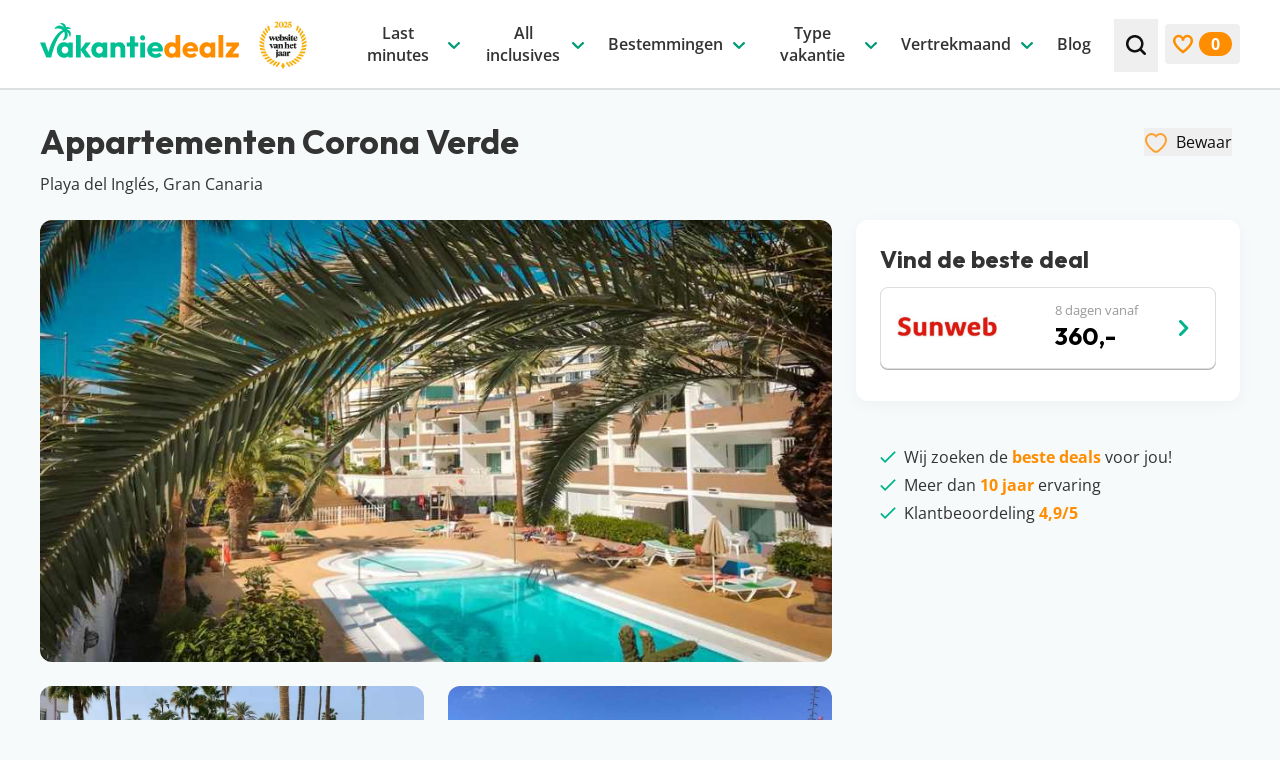

--- FILE ---
content_type: text/html; charset=UTF-8
request_url: https://www.vakantiedealz.nl/hotels/appartementen-corona-verde/
body_size: 81746
content:
<!DOCTYPE html>
<html lang="nl-NL" class="no-js antialiased">
<!--
                                   website by
​
      _                                ___     __  __
     | | __ _ _ __  _ __   ___  ___   ( _ )   |  \/  | __ _ _ __  _ __   ___  ___
  _  | |/ _` | '_ \| '_ \ / _ \/ __|  / _ \/\ | |\/| |/ _` | '_ \| '_ \ / _ \/ __|
 | |_| | (_| | | | | | | |  __/\__ \ | (_>  < | |  | | (_| | | | | | | |  __/\__ \
  \___/ \__,_|_| |_|_| |_|\___||___/  \___/\/ |_|  |_|\__,_|_| |_|_| |_|\___||___/
​
​
                               www.jannesmannes.nl
​
-->
<head>
    <meta name="viewport" content="width=device-width, initial-scale=1, maximum-scale=2">
    <meta charset="UTF-8"/>
        <script id="no-js-check">(function(html){html.className=html.className.replace(/\bno-js\b/,'js')})(document.documentElement)</script>
    <link rel="apple-touch-icon" sizes="180x180" href="https://www.vakantiedealz.nl/app/themes/vakantiedealz-2-theme/dist/images/favicon/apple-touch-icon.png">
<link rel="icon" type="image/png" sizes="32x32" href="https://www.vakantiedealz.nl/app/themes/vakantiedealz-2-theme/dist/images/favicon/favicon-32x32.png">
<link rel="icon" type="image/png" sizes="16x16" href="https://www.vakantiedealz.nl/app/themes/vakantiedealz-2-theme/dist/images/favicon/favicon-16x16.png">
<link rel="manifest" href="https://www.vakantiedealz.nl/app/themes/vakantiedealz-2-theme/dist/images/favicon/site.webmanifest">
<link rel="mask-icon" href="https://www.vakantiedealz.nl/app/themes/vakantiedealz-2-theme/dist/images/favicon/safari-pinned-tab.svg" color="#00b589">
<link rel="shortcut icon" href="https://www.vakantiedealz.nl/app/themes/vakantiedealz-2-theme/dist/images/favicon/favicon.ico">
<meta name="msapplication-TileColor" content="#00b589">
<meta name="msapplication-config" content="https://www.vakantiedealz.nl/app/themes/vakantiedealz-2-theme/dist/images/favicon/browserconfig.xml">
<meta name="theme-color" content="#ffffff">
<meta name='robots' content='index, follow, max-image-preview:large, max-snippet:-1, max-video-preview:-1' />
	<style>img:is([sizes="auto" i], [sizes^="auto," i]) { contain-intrinsic-size: 3000px 1500px }</style>
	        <link rel="preload"
              href="https://www.vakantiedealz.nl/app/themes/vakantiedealz-2-theme/dist/fonts/open-sans-v36-latin-regular.woff2" as="font"
              type="font/woff2" crossorigin="anonymous">
        <link rel="preload" href="https://www.vakantiedealz.nl/app/themes/vakantiedealz-2-theme/dist/fonts/open-sans-v36-latin-600.woff2"
              as="font" type="font/woff2" crossorigin="anonymous">
        <link rel="preload" href="https://www.vakantiedealz.nl/app/themes/vakantiedealz-2-theme/dist/fonts/open-sans-v36-latin-700.woff2"
              as="font" type="font/woff2" crossorigin="anonymous">
        <link rel="preload" href="https://www.vakantiedealz.nl/app/themes/vakantiedealz-2-theme/dist/fonts/outfit-v12-latin-700.woff2"
              as="font" type="font/woff2" crossorigin="anonymous">
        
	<!-- This site is optimized with the Yoast SEO Premium plugin v26.2 (Yoast SEO v26.2) - https://yoast.com/wordpress/plugins/seo/ -->
	<title>Appartementen Corona Verde - Gran Canaria | Altijd de beste prijs</title>
	<link rel="canonical" href="https://www.vakantiedealz.nl/hotels/appartementen-corona-verde/" />
	<meta property="og:locale" content="nl_NL" />
	<meta property="og:type" content="article" />
	<meta property="og:title" content="Appartementen Corona Verde" />
	<meta property="og:description" content="Jullie gaan een heerlijke vakantie tegemoet in de fijne appartementen van Corona Verde. Dit kleinschalige appartementencomplex bestaat uit slechts 26 kamers en ligt aan de rand van het bruisende Playa del Inglés. Na een dagje relaxen bij het zwembad lopen" />
	<meta property="og:url" content="https://www.vakantiedealz.nl/hotels/appartementen-corona-verde/" />
	<meta property="og:site_name" content="Vakantiedealz" />
	<meta property="article:publisher" content="https://www.facebook.com/vakantiedealz/" />
	<meta property="article:modified_time" content="2023-08-21T14:11:11+00:00" />
	<meta name="twitter:card" content="summary_large_image" />
	<meta name="twitter:label1" content="Geschatte leestijd" />
	<meta name="twitter:data1" content="1 minuut" />
	<script type="application/ld+json" class="yoast-schema-graph">{"@context":"https://schema.org","@graph":[{"@type":"Hotel","@id":"https://www.vakantiedealz.nl/hotels/appartementen-corona-verde/#/hotel/4436","name":"Appartementen Corona Verde","address":" Playa del Inglés, Gran Canaria","description":"Jullie gaan een heerlijke vakantie tegemoet in de fijne appartementen van Corona Verde. Dit kleinschalige appartementencomplex bestaat uit slechts 26 kamers en ligt aan de rand van het bruisende Playa del Inglés. Na een dagje relaxen bij het zwembad lopen jullie zó de gezellige straatjes van het centrum in. Ook het strand bevindt zich op loopafstand. Wat wil je nog meer? De Nederlandse eigenaar zal er in ieder geval alles aan doen om het jullie naar de zin te maken.","starRating":{"@type":"Rating","ratingValue":"3"},"image":[{"@type":"ImageObject","url":"https://www.vakantiedealz.nl/app/uploads/2023/08/app-corona-verde-gran-can-eil-spanje-sunweb1.jpeg","width":900,"height":506},{"@type":"ImageObject","url":"https://www.vakantiedealz.nl/app/uploads/2023/08/app-corona-verde-gran-can-eil-spanje-sunweb2.jpeg","width":900,"height":506},{"@type":"ImageObject","url":"https://www.vakantiedealz.nl/app/uploads/2023/08/app-corona-verde-gran-can-eil-spanje-sunweb3.jpeg","width":900,"height":506}],"amenityFeature":[{"@type":"LocationFeatureSpecification","name":"Zwembaden","value":"True"},{"@type":"LocationFeatureSpecification","name":"Gratis WiFi","value":"True"},{"@type":"LocationFeatureSpecification","name":"Dicht bij het strand en centrum","value":"True"}]},{"@type":"BreadcrumbList","@id":"https://www.vakantiedealz.nl/hotels/appartementen-corona-verde/#breadcrumb","itemListElement":[{"@type":"ListItem","position":1,"name":"Home","item":"https://www.vakantiedealz.nl/"},{"@type":"ListItem","position":2,"name":"Appartementen Corona Verde"}]},{"@type":"WebSite","@id":"https://www.vakantiedealz.nl/#website","url":"https://www.vakantiedealz.nl/","name":"Vakantiedealz","description":"","publisher":{"@id":"https://www.vakantiedealz.nl/#organization"},"potentialAction":[{"@type":"SearchAction","target":{"@type":"EntryPoint","urlTemplate":"https://www.vakantiedealz.nl/zoeken/?q={search_term_string}"},"query-input":{"@type":"PropertyValueSpecification","valueRequired":true,"valueName":"search_term_string"}}],"inLanguage":"nl-NL"},{"@type":"Organization","@id":"https://www.vakantiedealz.nl/#organization","name":"Vakantiedealz","url":"https://www.vakantiedealz.nl/","logo":{"@type":"ImageObject","inLanguage":"nl-NL","@id":"https://www.vakantiedealz.nl/#/schema/logo/image/","url":"https://www.vakantiedealz.nl/app/uploads/2023/09/vakantiedealz-logo.png","contentUrl":"https://www.vakantiedealz.nl/app/uploads/2023/09/vakantiedealz-logo.png","width":512,"height":512,"caption":"Vakantiedealz"},"image":{"@id":"https://www.vakantiedealz.nl/#/schema/logo/image/"},"sameAs":["https://www.facebook.com/vakantiedealz/","https://www.instagram.com/vakantiedealz/","https://nl.pinterest.com/vakantiedealz/","https://www.tiktok.com/@vakantiedealz","https://www.linkedin.com/company/vakantie-dealz/","https://www.youtube.com/@vakantiedealz"]},{"@type":"Product","name":"Goedkope vakantie deals","image":"","brand":"vakantiedealz","aggregateRating":{"@type":"AggregateRating","ratingValue":"4.9","bestRating":"5","worstRating":"0","ratingCount":"52"}}]}</script>
	<!-- / Yoast SEO Premium plugin. -->


<link rel='dns-prefetch' href='//js.createsend1.com' />
<!-- www.vakantiedealz.nl is managing ads with Advanced Ads 2.0.13 – https://wpadvancedads.com/ --><script id="vakan-ready">
			window.advanced_ads_ready=function(e,a){a=a||"complete";var d=function(e){return"interactive"===a?"loading"!==e:"complete"===e};d(document.readyState)?e():document.addEventListener("readystatechange",(function(a){d(a.target.readyState)&&e()}),{once:"interactive"===a})},window.advanced_ads_ready_queue=window.advanced_ads_ready_queue||[];		</script>
		<style id='classic-theme-styles-inline-css'>
/*! This file is auto-generated */
.wp-block-button__link{color:#fff;background-color:#32373c;border-radius:9999px;box-shadow:none;text-decoration:none;padding:calc(.667em + 2px) calc(1.333em + 2px);font-size:1.125em}.wp-block-file__button{background:#32373c;color:#fff;text-decoration:none}
</style>
<link rel='stylesheet' id='main-styles-css' href='https://www.vakantiedealz.nl/app/themes/vakantiedealz-2-theme/dist/css/app.css?v=1.9.5' media='all' />
<script src="https://www.vakantiedealz.nl/wp/wp-includes/js/jquery/jquery.min.js?ver=3.7.1" id="jquery-core-js"></script>
<script src="https://www.vakantiedealz.nl/wp/wp-includes/js/jquery/jquery-migrate.min.js?ver=3.4.1" id="jquery-migrate-js"></script>
<script id="jquery-js-after">
jQuery.event.special.touchstart={setup:function(e,t,s){this.addEventListener("touchstart",s,{passive:!t.includes("noPreventDefault")})}},jQuery.event.special.touchmove={setup:function(e,t,s){this.addEventListener("touchmove",s,{passive:!t.includes("noPreventDefault")})}},jQuery.event.special.wheel={setup:function(e,t,s){this.addEventListener("wheel",s,{passive:!0})}},jQuery.event.special.mousewheel={setup:function(e,t,s){this.addEventListener("mousewheel",s,{passive:!0})}};
</script>
<script id="advanced-ads-advanced-js-js-extra">
var advads_options = {"blog_id":"1","privacy":{"enabled":false,"state":"not_needed"}};
</script>
<script src="https://www.vakantiedealz.nl/app/plugins/advanced-ads/public/assets/js/advanced.min.js?ver=2.0.13" id="advanced-ads-advanced-js-js"></script>
<link rel="preload" href="https://wct-2.com/wct.js?type=session" as="script"><script type="text/javascript" data-ezscrex="false" async>(function(w, c, t, u) {
    w._wct = w._wct || {}; w._wct = u;
    var s = c.createElement(t);
    s.type = 'text/javascript'; s.async = true; s.src = 'https://wct-2.com/wct.js?type=session';
    var r = c.getElementsByTagName(t)[0];
    r.parentNode.insertBefore(s, r);
}(window, document, 'script', {
    'uid' : 'c3u92r',
    'redirect_through' : 'https://www.vakantiedealz.nl/go',
    'proxy' : 'https://wct-2.com',
    'auto_tagging' : true
}));</script>		<script type="text/javascript">
			var advadsCfpQueue = [];
			var advadsCfpAd = function( adID ) {
				if ( 'undefined' === typeof advadsProCfp ) {
					advadsCfpQueue.push( adID )
				} else {
					advadsProCfp.addElement( adID )
				}
			}
		</script>
		    <!-- Google Tag Manager -->
    <script>(function(w,d,s,l,i){w[l]=w[l]||[];w[l].push({'gtm.start':
                new Date().getTime(),event:'gtm.js'});var f=d.getElementsByTagName(s)[0],
            j=d.createElement(s),dl=l!='dataLayer'?'&l='+l:'';j.async=true;j.src=
            'https://www.googletagmanager.com/gtm.js?id='+i+dl;f.parentNode.insertBefore(j,f);
        })(window,document,'script','dataLayer','GTM-KNPLH8');</script>
    <!-- End Google Tag Manager -->
    </head>

<body class="wp-singular hotel-template-default single single-hotel postid-4436 wp-theme-vakantiedealz-2-theme text-base leading-175 text-gray-700 bg-light overflow-x-hidden appartementen-corona-verde aa-prefix-vakan-"        x-data="bodyObject"
        :class="lockBodyScroll ? 'overflow-hidden' : ''"
        @resize.window.debounce.100ms="hideMobileMenuOnDesktop">
<!-- Google Tag Manager (noscript) -->
<noscript><iframe src="https://www.googletagmanager.com/ns.html?id=GTM-KNPLH8" height="0" width="0" style="display:none;visibility:hidden"></iframe></noscript>
<!-- End Google Tag Manager (noscript) -->
<svg style="visibility: hidden; position: absolute;  width: 0; height: 0; overflow: hidden;" viewBox="0 0 0 0" width="0" height="0" focusable="false" role="none" xmlns="http://www.w3.org/2000/svg" xmlns:xlink="http://www.w3.org/1999/xlink"><defs><symbol id="svg-icon-arrow-down" aria-hidden="true" width="24" height="24" viewBox="0 0 24 24"><path d="M6.30844 9.34979C6.55483 9.12491 6.82996 9.01246 7.13384 9.01246C7.43772 9.01246 7.69643 9.12491 7.90997 9.34979L11.9754 13.3014L16.0654 9.3257C16.2625 9.10081 16.5254 8.99238 16.8539 9.00042C17.1824 9.00845 17.4534 9.12491 17.667 9.34979C17.8969 9.55862 18.0078 9.81161 17.9996 10.1088C17.9914 10.406 17.8805 10.659 17.667 10.8678L12.7638 15.6627C12.6653 15.7591 12.5462 15.8394 12.4066 15.9036C12.2669 15.9679 12.1232 16 11.9754 16C11.8111 16 11.6633 15.9679 11.5319 15.9036C11.4005 15.8394 11.2855 15.7591 11.1869 15.6627L6.30844 10.8919C6.0949 10.683 5.99224 10.426 6.00046 10.1208C6.00867 9.81563 6.11133 9.55861 6.30844 9.34979Z" fill="currentColor"/></symbol>
<symbol id="svg-icon-arrow-right" aria-hidden="true" width="24" height="24" viewBox="0 0 24 24"><path d="M9.34979 17.6916C9.12491 17.4452 9.01246 17.17 9.01246 16.8662C9.01246 16.5623 9.12491 16.3036 9.34979 16.09L13.3014 12.0246L9.3257 7.93457C9.10081 7.73746 8.99238 7.47465 9.00042 7.14613C9.00845 6.81761 9.12491 6.54659 9.34979 6.33305C9.55862 6.10309 9.81161 5.99221 10.1088 6.00042C10.406 6.00864 10.659 6.11951 10.8678 6.33305L15.6627 11.2362C15.7591 11.3347 15.8394 11.4538 15.9036 11.5934C15.9679 11.7331 16 11.8768 16 12.0246C16 12.1889 15.9679 12.3367 15.9036 12.4681C15.8394 12.5995 15.7591 12.7145 15.6627 12.8131L10.8919 17.6916C10.683 17.9051 10.426 18.0078 10.1208 17.9995C9.81563 17.9913 9.55862 17.8887 9.34979 17.6916Z" fill="currentColor"/></symbol>
<symbol id="svg-icon-arrow-left" aria-hidden="true" width="24" height="24" viewBox="0 0 24 24"><path d="M14.1502 6.80844C14.3751 7.05483 14.4875 7.32996 14.4875 7.63384C14.4875 7.93772 14.3751 8.19643 14.1502 8.40997L10.1986 12.4754L14.1743 16.5654C14.3992 16.7625 14.5076 17.0254 14.4996 17.3539C14.4916 17.6824 14.3751 17.9534 14.1502 18.167C13.9414 18.3969 13.6884 18.5078 13.3912 18.4996C13.094 18.4914 12.841 18.3805 12.6322 18.167L7.83733 13.2638C7.74095 13.1653 7.66063 13.0462 7.59638 12.9066C7.53213 12.7669 7.5 12.6232 7.5 12.4754C7.5 12.3111 7.53213 12.1633 7.59638 12.0319C7.66063 11.9005 7.74095 11.7855 7.83733 11.6869L12.6081 6.80844C12.817 6.5949 13.074 6.49224 13.3792 6.50046C13.6844 6.50867 13.9414 6.61133 14.1502 6.80844Z" fill="currentColor"/></symbol>
<symbol id="svg-icon-facebook" width="32" height="32" viewBox="0 0 32 32" fill="none"><g><path fill="#4460A0" fill-rule="evenodd" d="M17.092 32H1.766C.79 32 0 31.21 0 30.234V1.766C0 .791.79 0 1.766 0h28.468C31.209 0 32 .79 32 1.766v28.468c0 .975-.79 1.766-1.766 1.766h-8.155V19.608h4.16l.623-4.83H22.08v-3.083c0-1.398.388-2.351 2.393-2.351l2.557-.001v-4.32c-.442-.058-1.96-.19-3.726-.19-3.687 0-6.212 2.25-6.212 6.384v3.561h-4.17v4.83h4.17V32Z" clip-rule="evenodd"/></g><defs><clipPath id="svg-icon-a"><path fill="#fff" d="M0 0h32v32H0z"/></clipPath></defs></symbol>
<symbol id="svg-icon-whatsapp" aria-hidden="true" width="32" height="32" viewBox="0 0 32 32"><defs><linearGradient x1="50%" y1="100%" x2="50%" y2="0%" id="svg-icon-whatsapp-logo-a"><stop stop-color="#20B038" offset="0%"/><stop stop-color="#60D66A" offset="100%"/></linearGradient></defs><g fill="none" fill-rule="evenodd"><path d="M27.216 4.65A15.763 15.763 0 0 0 15.996 0C7.251 0 .135 7.113.132 15.856a15.828 15.828 0 0 0 2.117 7.927L0 32l8.409-2.205a15.851 15.851 0 0 0 7.58 1.93h.006c8.742 0 15.858-7.114 15.862-15.856A15.76 15.76 0 0 0 27.216 4.65Zm-11.22 24.397h-.006a13.168 13.168 0 0 1-6.71-1.837l-.482-.286-4.99 1.309 1.333-4.864-.314-.498a13.145 13.145 0 0 1-2.016-7.014C2.814 8.59 8.728 2.678 16.001 2.678a13.098 13.098 0 0 1 9.32 3.865 13.1 13.1 0 0 1 3.858 9.325c-.003 7.267-5.917 13.18-13.184 13.18Z" fill="#E0E0E0" fill-rule="nonzero"/><path d="m.728 31.088 2.148-7.841a15.103 15.103 0 0 1-2.021-7.565C.858 7.339 7.649.55 15.992.55a15.04 15.04 0 0 1 10.707 4.438 15.037 15.037 0 0 1 4.43 10.705c-.004 8.343-6.794 15.132-15.137 15.132h-.006c-2.534-.001-5.023-.637-7.233-1.842L.728 31.088Z" fill="url(#svg-icon-whatsapp-logo-a)" fill-rule="nonzero"/><path d="M12.076 9.124c-.294-.652-.603-.665-.882-.677-.228-.01-.49-.009-.75-.009a1.44 1.44 0 0 0-1.046.49c-.359.392-1.371 1.34-1.371 3.268 0 1.927 1.404 3.79 1.6 4.052.196.26 2.71 4.343 6.692 5.913 3.31 1.305 3.983 1.046 4.702.98.718-.065 2.318-.947 2.644-1.862.327-.915.327-1.699.229-1.863-.098-.163-.36-.26-.751-.457-.392-.196-2.318-1.144-2.677-1.274-.36-.13-.62-.196-.882.196-.261.392-1.012 1.274-1.24 1.535-.229.262-.457.295-.85.099-.391-.197-1.653-.61-3.15-1.945-1.164-1.038-1.95-2.32-2.18-2.713-.228-.391-.024-.604.173-.799.176-.175.392-.457.588-.686.195-.229.26-.392.39-.653.132-.262.066-.49-.032-.687-.098-.196-.86-2.133-1.207-2.908Z" fill="#FFF"/><path d="M27.086 4.6A15.582 15.582 0 0 0 15.994.003C7.352.003.318 7.034.314 15.677c0 2.762.721 5.46 2.093 7.836L.183 31.636l8.312-2.18a15.67 15.67 0 0 0 7.493 1.908h.006c8.642 0 15.677-7.032 15.68-15.675A15.58 15.58 0 0 0 27.086 4.6ZM15.994 28.717h-.005A13.016 13.016 0 0 1 9.356 26.9l-.476-.283-4.933 1.294 1.317-4.808-.31-.493a12.994 12.994 0 0 1-1.992-6.933C2.965 8.495 8.81 2.65 15.999 2.65a12.948 12.948 0 0 1 9.214 3.82 12.949 12.949 0 0 1 3.814 9.218c-.003 7.183-5.85 13.028-13.033 13.028Z" fill="#FFF" fill-rule="nonzero"/></g></symbol>
<symbol id="svg-icon-linkedin" width="32" height="32" viewBox="0 0 32 32" fill="none"><g><path fill="#0A66C2" d="M25.333 0H6.667A6.667 6.667 0 0 0 0 6.667v18.666A6.667 6.667 0 0 0 6.667 32h18.666A6.667 6.667 0 0 0 32 25.333V6.667A6.667 6.667 0 0 0 25.333 0ZM10.667 25.333h-4V10.667h4v14.666Zm-2-16.357a2.343 2.343 0 0 1-2.334-2.352 2.343 2.343 0 0 1 2.334-2.352A2.343 2.343 0 0 1 11 6.624a2.342 2.342 0 0 1-2.333 2.352Zm18 16.357h-4v-7.472c0-4.49-5.334-4.15-5.334 0v7.472h-4V10.667h4v2.353c1.862-3.448 9.334-3.703 9.334 3.301v9.012Z"/></g><defs><clipPath id="svg-icon-a"><path fill="#fff" d="M0 0h32v32H0z"/></clipPath></defs></symbol>
<symbol id="svg-icon-youtube" width="32" height="32" viewBox="0 0 32 32" fill="none"><g><path fill="red" d="M26.759 0H5.24A5.241 5.241 0 0 0 0 5.241V26.76A5.241 5.241 0 0 0 5.241 32H26.76A5.241 5.241 0 0 0 32 26.759V5.24A5.241 5.241 0 0 0 26.759 0Z"/><path fill="#fff" d="M15.993 8.45s-6.743 0-8.436.44c-.906.253-1.652 1-1.905 1.92-.44 1.692-.44 5.197-.44 5.197s0 3.518.44 5.184c.253.92.986 1.652 1.905 1.905 1.706.454 8.436.454 8.436.454s6.757 0 8.45-.44a2.681 2.681 0 0 0 1.892-1.906c.453-1.679.453-5.184.453-5.184s.013-3.518-.453-5.21a2.664 2.664 0 0 0-1.893-1.893c-1.692-.467-8.449-.467-8.449-.467Zm-2.146 4.318 5.611 3.239-5.61 3.225v-6.464Z"/></g><defs><clipPath id="svg-icon-a"><path fill="#fff" d="M0 0h32v32H0z"/></clipPath></defs></symbol>
<symbol id="svg-icon-instagram" width="32" height="32" viewBox="0 0 32 32" fill="none"><g><path fill="url(#svg-icon-instagram-b)" d="M16.008.242C9.428.242 7.504.25 7.13.28c-1.35.112-2.19.325-3.106.78a6.291 6.291 0 0 0-1.811 1.326C1.213 3.424.607 4.702.388 6.22.28 6.957.25 7.107.244 10.87c-.003 1.255 0 2.906 0 5.121 0 6.575.007 8.497.038 8.87.11 1.315.315 2.141.752 3.046a6.64 6.64 0 0 0 4.303 3.515c.65.167 1.367.26 2.288.303.39.017 4.368.029 8.349.029 3.98 0 7.96-.005 8.341-.024 1.067-.05 1.686-.134 2.371-.31a6.598 6.598 0 0 0 4.303-3.523c.428-.883.645-1.74.743-2.986.022-.271.03-4.6.03-8.924 0-4.323-.01-8.644-.03-8.916-.1-1.265-.317-2.116-.758-3.016a6.245 6.245 0 0 0-1.35-1.848C28.582 1.212 27.307.606 25.787.387c-.736-.107-.883-.138-4.65-.145h-5.13Z"/><path fill="url(#svg-icon-instagram-c)" d="M16.008.242C9.428.242 7.504.25 7.13.28c-1.35.112-2.19.325-3.106.78a6.291 6.291 0 0 0-1.811 1.326C1.213 3.424.607 4.702.388 6.22.28 6.957.25 7.107.244 10.87c-.003 1.255 0 2.906 0 5.121 0 6.575.007 8.497.038 8.87.11 1.315.315 2.141.752 3.046a6.64 6.64 0 0 0 4.303 3.515c.65.167 1.367.26 2.288.303.39.017 4.368.029 8.349.029 3.98 0 7.96-.005 8.341-.024 1.067-.05 1.686-.134 2.371-.31a6.598 6.598 0 0 0 4.303-3.523c.428-.883.645-1.74.743-2.986.022-.271.03-4.6.03-8.924 0-4.323-.01-8.644-.03-8.916-.1-1.265-.317-2.116-.758-3.016a6.245 6.245 0 0 0-1.35-1.848C28.582 1.212 27.307.606 25.787.387c-.736-.107-.883-.138-4.65-.145h-5.13Z"/><path fill="#fff" d="M16 4.364c-3.16 0-3.556.013-4.797.07-1.24.057-2.085.253-2.825.54a5.698 5.698 0 0 0-2.06 1.342 5.712 5.712 0 0 0-1.344 2.061c-.288.74-.485 1.586-.54 2.825-.056 1.24-.07 1.638-.07 4.798s.014 3.555.07 4.797c.057 1.238.253 2.084.54 2.824a5.702 5.702 0 0 0 1.342 2.061 5.697 5.697 0 0 0 2.061 1.343c.74.288 1.586.484 2.825.54 1.24.057 1.637.071 4.797.071 3.16 0 3.556-.014 4.797-.07 1.239-.057 2.085-.253 2.826-.54a5.692 5.692 0 0 0 2.06-1.344 5.712 5.712 0 0 0 1.342-2.06c.287-.74.483-1.587.541-2.825.056-1.241.07-1.637.07-4.797 0-3.16-.014-3.557-.07-4.798-.058-1.239-.255-2.085-.54-2.824a5.71 5.71 0 0 0-1.344-2.062 5.687 5.687 0 0 0-2.06-1.342c-.742-.287-1.588-.483-2.827-.54-1.24-.057-1.636-.07-4.797-.07H16ZM14.957 6.46H16c3.107 0 3.476.012 4.702.067 1.135.052 1.75.242 2.16.401.544.211.931.463 1.338.87.407.408.66.796.87 1.339.16.41.35 1.025.401 2.16.056 1.226.068 1.595.068 4.7 0 3.106-.012 3.474-.068 4.7-.051 1.135-.241 1.751-.4 2.16-.211.544-.464.93-.871 1.338a3.6 3.6 0 0 1-1.337.87c-.41.16-1.026.349-2.16.4-1.227.057-1.596.069-4.703.069s-3.475-.012-4.701-.068c-1.135-.053-1.75-.242-2.161-.401a3.604 3.604 0 0 1-1.338-.87 3.607 3.607 0 0 1-.871-1.338c-.16-.41-.35-1.026-.4-2.16-.056-1.227-.068-1.595-.068-4.703 0-3.107.012-3.474.067-4.7.052-1.135.242-1.75.401-2.16.21-.544.464-.932.87-1.339.408-.407.796-.66 1.339-.87.41-.16 1.026-.35 2.16-.402 1.074-.048 1.49-.063 3.659-.065v.002Zm7.255 1.933a1.396 1.396 0 1 0 0 2.793 1.396 1.396 0 0 0 0-2.794ZM16 10.024a5.976 5.976 0 1 0 .001 11.952 5.976 5.976 0 0 0 0-11.952Zm0 2.097a3.879 3.879 0 1 1 0 7.758 3.879 3.879 0 0 1 0-7.758Z"/></g><defs><radialGradient id="svg-icon-instagram-b" cx="0" cy="0" r="1" gradientTransform="matrix(0 -31.2312 29.0545 0 8.615 34.182)" gradientUnits="userSpaceOnUse"><stop stop-color="#FD5"/><stop offset=".1" stop-color="#FD5"/><stop offset=".5" stop-color="#FF543E"/><stop offset="1" stop-color="#C837AB"/></radialGradient><radialGradient id="svg-icon-instagram-c" cx="0" cy="0" r="1" gradientTransform="rotate(78.678 -4.051 -1.817) scale(13.9606 57.5591)" gradientUnits="userSpaceOnUse"><stop stop-color="#3771C8"/><stop offset=".128" stop-color="#3771C8"/><stop offset="1" stop-color="#60F" stop-opacity="0"/></radialGradient><clipPath id="svg-icon-a"><path fill="#fff" d="M0 0h32v32H0z"/></clipPath></defs></symbol>
<symbol id="svg-icon-pinterest" width="32" height="32" viewBox="0 0 32 32" fill="none"><g><g><path fill="#CB2027" d="M15.733 32c8.837 0 16-7.163 16-16 0-8.836-7.163-16-16-16-8.836 0-16 7.164-16 16 0 8.837 7.164 16 16 16Z"/><path fill="#F1F2F2" d="M17.025 21.426c-1.21-.094-1.718-.694-2.666-1.27-.522 2.736-1.159 5.358-3.046 6.728-.584-4.134.855-7.24 1.523-10.536-1.139-1.917.137-5.774 2.538-4.824 2.956 1.17-2.559 7.127 1.143 7.87 3.865.778 5.443-6.705 3.046-9.14-3.463-3.513-10.08-.08-9.266 4.952.198 1.23 1.469 1.603.507 3.3-2.216-.491-2.877-2.24-2.792-4.57.137-3.814 3.427-6.485 6.728-6.855 4.174-.467 8.092 1.533 8.632 5.459.609 4.431-1.884 9.23-6.347 8.886Z"/></g></g><defs><clipPath id="svg-icon-ab"><path fill="#fff" d="M0 0h32v32H0z"/></clipPath><clipPath id="svg-icon-bc"><path fill="#fff" d="M-.267 0h32v32h-32z"/></clipPath></defs></symbol>
<symbol id="svg-icon-tiktok" width="32" height="32" viewBox="0 0 32 32" fill="none"><path fill="#EE1D52" d="M8.451 19.793c.156-1.294.687-2.019 1.687-2.761 1.43-1.006 3.218-.437 3.218-.437V13.22c.435-.011.87.014 1.3.077v4.343s-1.788-.569-3.219.438c-.999.742-1.53 1.467-1.686 2.76-.005.703.126 1.621.734 2.416a5.932 5.932 0 0 1-.46-.264c-1.337-.898-1.58-2.245-1.574-3.197ZM22.035 6.979c-.984-1.079-1.356-2.168-1.49-2.933h1.237s-.247 2.006 1.553 3.979l.025.026a7.133 7.133 0 0 1-1.325-1.072ZM28 10.037v4.256s-1.58-.062-2.75-.36c-1.632-.415-2.681-1.053-2.681-1.053s-.725-.456-.784-.487v8.789c0 .49-.134 1.711-.543 2.73-.533 1.334-1.356 2.21-1.508 2.388 0 0-1 1.183-2.767 1.98-1.592.719-2.99.7-3.407.719 0 0-2.417.095-4.59-1.318a9.125 9.125 0 0 1-1.312-1.053l.011.008c2.175 1.413 4.59 1.317 4.59 1.317.419-.018 1.817 0 3.408-.719 1.765-.797 2.767-1.98 2.767-1.98.15-.179.977-1.054 1.508-2.388.408-1.019.543-2.241.543-2.73v-8.788c.059.032.783.487.783.487s1.05.638 2.683 1.054c1.17.297 2.749.36 2.749.36V9.912c.54.121 1.001.154 1.3.124Z"/><path fill="#000" d="M26.7 9.913v3.334s-1.579-.062-2.748-.36c-1.633-.415-2.683-1.053-2.683-1.053s-.725-.455-.783-.488v8.79c0 .49-.134 1.712-.543 2.731-.533 1.334-1.356 2.21-1.508 2.388 0 0-1.001 1.183-2.767 1.98-1.591.719-2.99.7-3.408.719 0 0-2.415.096-4.59-1.317l-.01-.008a8.326 8.326 0 0 1-.648-.703c-.694-.846-1.12-1.847-1.227-2.133v-.003c-.172-.496-.533-1.688-.484-2.842.088-2.036.804-3.285.993-3.599a8.553 8.553 0 0 1 1.928-2.257 8.13 8.13 0 0 1 2.291-1.3 7.97 7.97 0 0 1 2.844-.572v3.375s-1.788-.567-3.218.437c-1 .742-1.53 1.467-1.687 2.76-.007.953.237 2.3 1.573 3.199.156.099.31.186.46.263.233.304.517.568.84.783 1.306.826 2.4.884 3.799.347.932-.359 1.635-1.167 1.96-2.063.205-.56.202-1.123.202-1.706V4.046h3.256c.134.765.506 1.854 1.49 2.933.396.407.84.767 1.325 1.072.144.149.876.881 1.816 1.331.487.233 1 .41 1.528.531Z"/><path fill="#69C9D0" d="M4.49 22.757v.002l.08.22c-.01-.026-.04-.104-.08-.222Z"/><path fill="#69C9D0" d="M10.513 13.792a8.136 8.136 0 0 0-2.291 1.3 8.554 8.554 0 0 0-1.927 2.262c-.19.312-.906 1.563-.993 3.599-.05 1.154.312 2.345.484 2.841v.004c.108.283.532 1.284 1.226 2.132.202.246.418.481.647.703a8.9 8.9 0 0 1-1.947-1.75c-.688-.838-1.112-1.828-1.223-2.12a.05.05 0 0 1 0-.007v-.003c-.172-.496-.535-1.688-.484-2.843.087-2.036.803-3.286.993-3.6a8.542 8.542 0 0 1 1.927-2.261 8.118 8.118 0 0 1 2.291-1.3 8.108 8.108 0 0 1 1.616-.456 8.372 8.372 0 0 1 2.527-.035v.962a7.971 7.971 0 0 0-2.846.572Z"/><path fill="#69C9D0" d="M20.544 4.046h-3.256v16.57c0 .582 0 1.144-.202 1.705-.328.896-1.028 1.704-1.96 2.063-1.4.539-2.493.48-3.798-.347a3.51 3.51 0 0 1-.844-.78c1.112.568 2.107.558 3.34.084.932-.359 1.632-1.168 1.96-2.064.205-.56.202-1.122.202-1.704V3h4.496s-.05.412.062 1.046ZM26.7 8.991v.922a7.29 7.29 0 0 1-1.524-.53c-.94-.45-1.673-1.183-1.817-1.332.167.105.34.2.517.285 1.143.547 2.27.71 2.824.655Z"/></symbol>
<symbol id="svg-icon-search" aria-hidden="true" width="24" height="24" viewBox="0 0 24 24"><path d="M21.6348 19.871L17.7639 15.9984C20.6603 12.1278 19.8705 6.64195 15.9999 3.74551C12.1292 0.84908 6.64341 1.63884 3.74698 5.50949C0.850545 9.38013 1.64031 14.866 5.51095 17.7624C8.62018 20.0891 12.8906 20.0891 15.9999 17.7624L19.8725 21.635C20.3591 22.1216 21.1482 22.1216 21.6348 21.635C22.1214 21.1483 22.1214 20.3593 21.6348 19.8727L21.6348 19.871ZM10.7877 17.015C7.34765 17.015 4.55897 14.2263 4.55897 10.7862C4.55897 7.34618 7.34765 4.55751 10.7877 4.55751C14.2277 4.55751 17.0164 7.34618 17.0164 10.7862C17.0128 14.2247 14.2262 17.0113 10.7877 17.015Z" fill="currentColor"/></symbol>
<symbol id="svg-icon-house" aria-hidden="true" width="24" height="24" viewBox="0 0 24 24"><path d="M10 20V14H14V20H19V12H22L12 3L2 12H5V20H10Z" fill="currentColor"/></symbol>
<symbol id="svg-icon-trash" aria-hidden="true" width="24" height="24" viewBox="0 0 24 24"><path d="M19 5.91h-3.182v-.32A1.59 1.59 0 0 0 14.228 4H9.772a1.59 1.59 0 0 0-1.591 1.59v.32H5v1.908h1.273v9.546a1.91 1.91 0 0 0 1.909 1.909h7.636a1.91 1.91 0 0 0 1.91-1.91V7.819H19V5.91Zm-3.182 11.454H8.182V7.818h7.636v9.546Z" fill="currentColor"/><path d="M11.363 9.727H9.454v5.728h1.91V9.727ZM14.546 9.727h-1.91v5.728h1.91V9.727Z" fill="currentColor"/></symbol>
<symbol id="svg-icon-times" aria-hidden="true" width="24" height="24" viewBox="0 0 24 24"><path d="M19 6.41 17.59 5 12 10.59 6.41 5 5 6.41 10.59 12 5 17.59 6.41 19 12 13.41 17.59 19 19 17.59 13.41 12 19 6.41Z" fill="currentColor"/></symbol>
<symbol id="svg-icon-enter" aria-hidden="true" width="24" height="24" fill="none"><path d="M21.667 7.333v5.333A1.333 1.333 0 0 1 20.333 14H7.553l1.724 1.723a1.334 1.334 0 1 1-1.886 1.886l-4-4a1.331 1.331 0 0 1 0-1.886l4-4A1.334 1.334 0 0 1 9.277 9.61l-1.725 1.723H19v-4a1.333 1.333 0 1 1 2.667 0Z"  fill="currentColor" fill-rule="nonzero"/></symbol>
<symbol id="svg-icon-star" aria-hidden="true" width="24" height="24" viewBox="0 0 24 24"><path d="M10.9,2.6c0.3-1.1,1.8-1.1,2.2,0l1.7,5.3c0.2,0.5,0.6,0.8,1.1,0.8h5.6c1.1,0,1.6,1.4,0.7,2.1l-4.5,3.3c-0.4,0.3-0.6,0.8-0.4,1.3l1.7,5.3c0.3,1.1-0.9,1.9-1.8,1.3l-4.5-3.3c-0.4-0.3-0.9-0.3-1.3,0L6.8,22c-0.9,0.7-2.1-0.2-1.8-1.3l1.7-5.3c0.2-0.5,0-1-0.4-1.3l-4.5-3.3c-0.9-0.7-0.4-2.1,0.7-2.1h5.6c0.5,0,0.9-0.3,1.1-0.8L10.9,2.6z" fill="currentColor"/></symbol>

<symbol id="svg-icon-calendar" aria-hidden="true" width="24" height="24" viewBox="0 0 24 24"><path d="M19.5 3.66667H17V2H15.3333V3.66667H8.66667V2H7V3.66667H4.5C3.83696 3.66667 3.20107 3.93006 2.73223 4.3989C2.26339 4.86774 2 5.50363 2 6.16667L2 22H22V6.16667C22 5.50363 21.7366 4.86774 21.2678 4.3989C20.7989 3.93006 20.163 3.66667 19.5 3.66667ZM3.66667 6.16667C3.66667 5.94565 3.75446 5.73369 3.91074 5.57741C4.06702 5.42113 4.27899 5.33333 4.5 5.33333H19.5C19.721 5.33333 19.933 5.42113 20.0893 5.57741C20.2455 5.73369 20.3333 5.94565 20.3333 6.16667V8.66667H3.66667V6.16667ZM3.66667 20.3333V10.3333H20.3333V20.3333H3.66667Z"
          fill="currentColor"/><path d="M16.1667 12.8335H14.5V14.5002H16.1667V12.8335Z" fill="currentColor"/><path d="M12.8337 12.8335H11.167V14.5002H12.8337V12.8335Z" fill="currentColor"/><path d="M9.49967 12.8335H7.83301V14.5002H9.49967V12.8335Z" fill="currentColor"/><path d="M16.1667 16.1667H14.5V17.8334H16.1667V16.1667Z" fill="currentColor"/><path d="M12.8337 16.1667H11.167V17.8334H12.8337V16.1667Z" fill="currentColor"/><path d="M9.49967 16.1667H7.83301V17.8334H9.49967V16.1667Z" fill="currentColor"/></symbol>

<symbol id="svg-icon-time" aria-hidden="true" width="24" height="24" viewBox="0 0 24 24">
    <path d="M12,22.8c-2.1,0-4.2-0.6-6-1.8c-1.8-1.2-3.2-2.9-4-4.8c-0.8-2-1-4.1-0.6-6.2c0.4-2.1,1.4-4,3-5.5
        c1.5-1.5,3.4-2.5,5.5-3C12,1,14.2,1.2,16.1,2c2,0.8,3.7,2.2,4.8,4c1.2,1.8,1.8,3.9,1.8,6c0,2.9-1.1,5.6-3.2,7.6S14.9,22.8,12,22.8
        z M12,3c-1.8,0-3.5,0.5-5,1.5s-2.6,2.4-3.3,4C3,10.2,2.8,12,3.2,13.8c0.3,1.7,1.2,3.4,2.5,4.6c1.3,1.3,2.9,2.1,4.6,2.5
        c1.7,0.3,3.6,0.2,5.2-0.5c1.6-0.7,3.1-1.8,4-3.3c1-1.5,1.5-3.2,1.5-5c0-2.4-1-4.7-2.6-6.4C16.7,3.9,14.4,3,12,3z"/>
    <path d="M8.4,15.2l-1-1.5l3.7-2.3V6.6h1.8v5.8L8.4,15.2z" fill="currentColor"/>
</symbol>
<symbol id="svg-icon-fork" aria-hidden="true" width="24" height="24" viewBox="0 0 24 24"><path d="M11.9998 2.83333V7.83333C11.9986 8.7935 11.6664 9.7239 11.0592 10.4677C10.452 11.2115 9.60699 11.7233 8.6665 11.9167V21.1667C8.6665 21.3877 8.57871 21.5996 8.42243 21.7559C8.26615 21.9122 8.05418 22 7.83317 22C7.61216 22 7.4002 21.9122 7.24392 21.7559C7.08763 21.5996 6.99984 21.3877 6.99984 21.1667V11.9167C6.05935 11.7233 5.21429 11.2115 4.6071 10.4677C3.99991 9.7239 3.66772 8.7935 3.6665 7.83333V2.83333C3.6665 2.61232 3.7543 2.40036 3.91058 2.24408C4.06686 2.0878 4.27882 2 4.49984 2C4.72085 2 4.93281 2.0878 5.08909 2.24408C5.24537 2.40036 5.33317 2.61232 5.33317 2.83333V7.83333C5.33531 8.34855 5.49657 8.85052 5.79491 9.27058C6.09325 9.69064 6.51408 10.0083 6.99984 10.18V2.83333C6.99984 2.61232 7.08763 2.40036 7.24392 2.24408C7.4002 2.0878 7.61216 2 7.83317 2C8.05418 2 8.26615 2.0878 8.42243 2.24408C8.57871 2.40036 8.6665 2.61232 8.6665 2.83333V10.18C9.15226 10.0083 9.57309 9.69064 9.87143 9.27058C10.1698 8.85052 10.331 8.34855 10.3332 7.83333V2.83333C10.3332 2.61232 10.421 2.40036 10.5772 2.24408C10.7335 2.0878 10.9455 2 11.1665 2C11.3875 2 11.5995 2.0878 11.7558 2.24408C11.912 2.40036 11.9998 2.61232 11.9998 2.83333ZM20.3332 10.3333C20.2959 11.917 19.9019 13.4719 19.1805 14.8823C18.4591 16.2926 17.4289 17.5221 16.1665 18.4792V21.1667C16.1665 21.3877 16.0787 21.5996 15.9224 21.7559C15.7661 21.9122 15.5542 22 15.3332 22C15.1122 22 14.9002 21.9122 14.7439 21.7559C14.5876 21.5996 14.4998 21.3877 14.4998 21.1667V3.66667C14.4924 3.35355 14.5779 3.04526 14.7457 2.78077C14.9135 2.51629 15.1559 2.30751 15.4423 2.18083C15.7714 2.04697 16.1323 2.01186 16.4809 2.07979C16.8296 2.14772 17.1509 2.31574 17.4057 2.56333C19.3385 4.68413 20.386 7.46441 20.3332 10.3333ZM18.6665 10.3333C18.6901 7.89346 17.7981 5.5334 16.1665 3.71917V16.225C17.7282 14.6569 18.6239 12.5461 18.6665 10.3333Z" fill="currentColor"/>></symbol>

<symbol id="svg-icon-plane" aria-hidden="true" width="24" height="24" viewBox="0 0 24 24"><path d="M19.5001 10.3333H16.7443L13.2051 3.3025C12.99 2.90825 12.6726 2.57923 12.2864 2.35003C11.9001 2.12083 11.4593 1.99992 11.0101 2H10.8585C10.5183 1.99953 10.1828 2.07822 9.87836 2.22984C9.57392 2.38147 9.30895 2.60186 9.10441 2.87358C8.89987 3.14531 8.76137 3.46091 8.69988 3.79541C8.63839 4.12991 8.65559 4.47413 8.75012 4.80084L10.3568 10.3333H8.37012C8.04158 10.3342 7.71613 10.2699 7.4126 10.1442C7.10907 10.0184 6.83348 9.83377 6.60179 9.60084L5.42095 8.41667C5.11914 8.11516 4.72912 7.91764 4.30746 7.85276C3.88581 7.78788 3.45445 7.85901 3.07595 8.05584C2.84175 8.17667 2.63474 8.34412 2.46764 8.54791C2.30054 8.75169 2.17689 8.9875 2.10429 9.24084C2.02399 9.51264 1.99943 9.79786 2.03208 10.0794C2.06472 10.3609 2.15391 10.633 2.29429 10.8792L3.63929 13.2333C4.00442 13.8705 4.5311 14.4001 5.16621 14.7688C5.80132 15.1375 6.52242 15.3322 7.25679 15.3333H10.3493L8.95929 19.0392C8.83485 19.3706 8.7926 19.7273 8.83615 20.0787C8.8797 20.43 9.00776 20.7656 9.20935 21.0566C9.41095 21.3477 9.68008 21.5855 9.99369 21.7498C10.3073 21.9141 10.6561 22 11.0101 22C11.4515 22.0023 11.8855 21.8867 12.2671 21.665C12.6488 21.4433 12.9643 21.1237 13.181 20.7392L16.5535 15.3333H19.5001C20.1632 15.3333 20.799 15.0699 21.2679 14.6011C21.7367 14.1323 22.0001 13.4964 22.0001 12.8333C22.0001 12.1703 21.7367 11.5344 21.2679 11.0656C20.799 10.5967 20.1632 10.3333 19.5001 10.3333ZM10.3543 4.3375C10.3317 4.25932 10.3276 4.17695 10.3422 4.0969C10.3569 4.01685 10.39 3.94131 10.4389 3.87625C10.4878 3.81119 10.5512 3.75839 10.624 3.72202C10.6968 3.68564 10.7771 3.6667 10.8585 3.66667H11.0101C11.1554 3.66542 11.2985 3.70261 11.4248 3.77446C11.5511 3.84632 11.6561 3.95029 11.7293 4.07584L14.8793 10.3333H12.0918L10.3543 4.3375ZM19.5001 13.6667H16.091C15.9495 13.6668 15.8105 13.7028 15.6868 13.7715C15.5632 13.8402 15.4591 13.9392 15.3843 14.0592L11.7418 19.8992C11.6701 20.0306 11.5643 20.1403 11.4355 20.2167C11.3068 20.2931 11.1598 20.3334 11.0101 20.3333C10.9254 20.3334 10.8419 20.3129 10.7669 20.2736C10.6919 20.2343 10.6275 20.1774 10.5793 20.1077C10.5311 20.0381 10.5005 19.9577 10.4902 19.8737C10.4799 19.7896 10.4902 19.7042 10.5201 19.625L12.3318 14.7917C12.3789 14.6656 12.3948 14.53 12.378 14.3965C12.3613 14.2629 12.3125 14.1354 12.2358 14.0248C12.159 13.9143 12.0566 13.8239 11.9374 13.7616C11.8181 13.6992 11.6855 13.6666 11.551 13.6667H7.25679C6.81669 13.6659 6.38459 13.549 6.00415 13.3278C5.6237 13.1066 5.30841 12.7888 5.09012 12.4067L3.74095 10.0517C3.71272 10.0015 3.69472 9.94614 3.688 9.88892C3.68127 9.83171 3.68596 9.77373 3.70179 9.71834C3.71014 9.68142 3.72618 9.64667 3.74887 9.61638C3.77155 9.58608 3.80038 9.56091 3.83345 9.5425C3.88482 9.51523 3.94197 9.50066 4.00012 9.5C4.08956 9.50062 4.17528 9.53586 4.23929 9.59834L5.42012 10.7792C5.80667 11.1676 6.26644 11.4756 6.77281 11.6851C7.27918 11.8947 7.8221 12.0017 8.37012 12H19.5001C19.7211 12 19.9331 12.0878 20.0894 12.2441C20.2457 12.4004 20.3335 12.6123 20.3335 12.8333C20.3335 13.0543 20.2457 13.2663 20.0894 13.4226C19.9331 13.5789 19.7211 13.6667 19.5001 13.6667Z" fill="currentColor"/></symbol>
<symbol id="svg-icon-transport" aria-hidden="true" width="24" height="24" viewBox="0 0 24 24">
    <path d="M20.2,4.4c-0.3-0.9-0.9-1.7-1.7-2.2c-0.8-0.5-1.7-0.8-2.7-0.8H8c-1,0-1.9,0.3-2.7,0.8C4.6,2.7,4,3.5,3.7,4.4
	l-2.5,6.9c-0.2,0.7-0.4,1.4-0.4,2.1v0.9c0,0.7,0.2,1.4,0.5,2.1c0.3,0.6,0.8,1.2,1.4,1.6c0,0,0,0,0,0V20c0,0.7,0.3,1.5,0.8,2
	c0.5,0.5,1.2,0.8,2,0.8s1.5-0.3,2-0.8c0.5-0.5,0.8-1.2,0.8-2V19h7.4V20c0,0.7,0.3,1.5,0.8,2c0.5,0.5,1.2,0.8,2,0.8
	c0.7,0,1.5-0.3,2-0.8c0.5-0.5,0.8-1.2,0.8-2v-1.9c0,0,0,0,0,0c0.6-0.4,1-1,1.4-1.6c0.3-0.6,0.5-1.4,0.5-2.1v-0.9
	c0-0.7-0.1-1.4-0.4-2.1L20.2,4.4z M5.4,5c0.2-0.5,0.6-1,1-1.3c0.5-0.3,1-0.5,1.6-0.5h7.8c0.6,0,1.1,0.2,1.6,0.5
	c0.5,0.3,0.8,0.8,1,1.3l2,5.6H3.4L5.4,5z M6.4,20c0,0.2-0.1,0.5-0.3,0.7c-0.2,0.2-0.4,0.3-0.7,0.3c-0.2,0-0.5-0.1-0.7-0.3
	c-0.2-0.2-0.3-0.4-0.3-0.7v-1C4.8,19,5.1,19,5.4,19h0.9V20z M19.4,20c0,0.2-0.1,0.5-0.3,0.7s-0.4,0.3-0.7,0.3
	c-0.2,0-0.5-0.1-0.7-0.3c-0.2-0.2-0.3-0.4-0.3-0.7V19h0.9c0.3,0,0.6,0,0.9-0.1V20z M21.3,14.4c0,0.7-0.3,1.5-0.8,2
	c-0.5,0.5-1.2,0.8-2,0.8h-13c-0.7,0-1.5-0.3-2-0.8c-0.5-0.5-0.8-1.2-0.8-2v-0.9c0-0.3,0-0.6,0.1-0.9h1.7v0.9c0,0.2,0.1,0.5,0.3,0.7
	c0.2,0.2,0.4,0.3,0.7,0.3c0.2,0,0.5-0.1,0.7-0.3c0.2-0.2,0.3-0.4,0.3-0.7v-0.9h11.2v0.9c0,0.2,0.1,0.5,0.3,0.7
	c0.2,0.2,0.4,0.3,0.7,0.3c0.2,0,0.5-0.1,0.7-0.3c0.2-0.2,0.3-0.4,0.3-0.7v-0.9h1.7c0.1,0.3,0.1,0.6,0.1,0.9V14.4z" fill="currentColor"/>
</symbol>
<symbol id="svg-icon-group" aria-hidden="true" width="24" height="24" viewBox="0 0 24 24">
    <path d="M1 20v-2.8c0-.567.146-1.087.438-1.563.291-.475.679-.837 1.162-1.087a14.846 14.846 0 0 1 3.15-1.163A13.759 13.759 0 0 1 9 13c1.1 0 2.183.13 3.25.387 1.067.259 2.117.646 3.15 1.163.483.25.87.612 1.162 1.087.292.476.438.996.438 1.563V20H1Zm18 0v-3c0-.733-.204-1.438-.613-2.113-.408-.675-.987-1.254-1.737-1.737a12.513 12.513 0 0 1 4.5 1.4c.6.333 1.058.704 1.375 1.112.317.409.475.855.475 1.338v3h-4ZM9 12c-1.1 0-2.042-.392-2.825-1.175C5.392 10.042 5 9.1 5 8s.392-2.042 1.175-2.825C6.958 4.392 7.9 4 9 4s2.042.392 2.825 1.175C12.608 5.958 13 6.9 13 8s-.392 2.042-1.175 2.825C11.042 11.608 10.1 12 9 12Zm10-4c0 1.1-.392 2.042-1.175 2.825C17.042 11.608 16.1 12 15 12c-.183 0-.417-.02-.7-.063a6.121 6.121 0 0 1-.7-.137 5.947 5.947 0 0 0 1.037-1.775C14.88 9.375 15 8.7 15 8s-.12-1.375-.363-2.025A5.947 5.947 0 0 0 13.6 4.2a3.04 3.04 0 0 1 .7-.163c.233-.024.467-.037.7-.037 1.1 0 2.042.392 2.825 1.175C18.608 5.958 19 6.9 19 8ZM3 18h12v-.8a.973.973 0 0 0-.5-.85c-.9-.45-1.808-.787-2.725-1.012a11.6 11.6 0 0 0-5.55 0c-.917.225-1.825.562-2.725 1.012a.973.973 0 0 0-.5.85v.8Zm6-8c.55 0 1.02-.196 1.412-.588C10.804 9.021 11 8.55 11 8c0-.55-.196-1.02-.588-1.412A1.926 1.926 0 0 0 9 6c-.55 0-1.02.196-1.412.588A1.926 1.926 0 0 0 7 8c0 .55.196 1.02.588 1.412C7.979 9.804 8.45 10 9 10Z"
          fill="currentColor"/>
</symbol>
<symbol id="svg-icon-person" aria-hidden="true" width="24" height="24" viewBox="0 0 24 24">
    	<path class="st0" d="M11.89,13.83c-3.9,0.4-6.8,3.6-6.8,7.5v0.2c0,0.8,0.6,1.4,1.4,1.4s1.4-0.6,1.4-1.4v-0.3c0-2.4,1.7-4.4,4.1-4.7
		c2.5-0.2,4.7,1.6,5,4.1c0,0.1,0,0.3,0,0.4v0.5c0,0.8,0.6,1.4,1.4,1.4s1.4-0.6,1.4-1.4v-0.5c0-4-3.3-7.3-7.3-7.3
		C12.19,13.83,12.09,13.83,11.89,13.83z" fill="currentColor"/>
	<path class="st0" d="M12.39,12.03c3,0,5.5-2.4,5.5-5.5s-2.5-5.4-5.5-5.4s-5.5,2.4-5.5,5.5C6.89,9.63,9.39,12.03,12.39,12.03z
		 M12.39,3.83c1.5,0,2.7,1.2,2.7,2.7s-1.2,2.8-2.7,2.8s-2.7-1.2-2.7-2.7S10.89,3.83,12.39,3.83z" fill="currentColor"/>
</symbol>
<symbol id="svg-icon-info" aria-hidden="true" width="24" height="24" viewBox="0 0 24 24">
    <path d="M12,0.73c-2.23,0-4.41,0.66-6.26,1.9c-1.85,1.24-3.3,3-4.15,5.06c-0.85,2.06-1.08,4.33-0.64,6.51
        c0.43,2.19,1.51,4.2,3.09,5.77c1.58,1.58,3.59,2.65,5.77,3.09c2.19,0.44,4.45,0.21,6.51-0.64c2.06-0.85,3.82-2.3,5.06-4.15
        c1.24-1.85,1.9-4.03,1.9-6.26c0-2.99-1.19-5.85-3.31-7.97C17.85,1.92,14.99,0.73,12,0.73L12,0.73z M12,20.45
        c-1.67,0-3.31-0.5-4.7-1.42c-1.39-0.93-2.47-2.25-3.11-3.79c-0.64-1.54-0.81-3.24-0.48-4.88C4.03,8.71,4.84,7.2,6.02,6.02
        c1.18-1.18,2.69-1.99,4.33-2.31c1.64-0.33,3.34-0.16,4.88,0.48c1.54,0.64,2.87,1.72,3.79,3.11c0.93,1.39,1.42,3.03,1.42,4.7
        c0,2.24-0.89,4.39-2.48,5.98C16.39,19.56,14.24,20.45,12,20.45z" fill="currentColor"/>
    <path d="M11.57,9.69h-0.28c-0.37-0.01-0.73,0.12-1.01,0.36C10,10.3,9.83,10.64,9.78,11c-0.02,0.37,0.1,0.73,0.33,1.01
        c0.24,0.28,0.58,0.46,0.94,0.49v4.37c0,0.37,0.15,0.73,0.41,1c0.26,0.26,0.62,0.41,1,0.41c0.37,0,0.73-0.15,1-0.41
        c0.26-0.26,0.41-0.62,0.41-1V12c0-0.61-0.24-1.2-0.68-1.63C12.77,9.94,12.18,9.69,11.57,9.69z" fill="currentColor"/>
    <path d="M11.84,8.68c0.32,0,0.63-0.09,0.9-0.27c0.27-0.18,0.47-0.43,0.59-0.72c0.12-0.29,0.15-0.62,0.09-0.93
        c-0.06-0.31-0.22-0.6-0.44-0.83c-0.23-0.23-0.51-0.38-0.83-0.44c-0.31-0.06-0.64-0.03-0.93,0.09c-0.29,0.12-0.55,0.33-0.72,0.59
        c-0.18,0.27-0.27,0.58-0.27,0.9c0,0.21,0.04,0.42,0.12,0.62c0.08,0.2,0.2,0.37,0.35,0.52c0.15,0.15,0.33,0.27,0.52,0.35
        C11.42,8.64,11.63,8.68,11.84,8.68z" fill="currentColor"/>
</symbol>
<symbol id="svg-icon-palm" aria-hidden="true" width="24" height="24" viewBox="0 0 24 24"><path d="M18.0133 6.11277C18.9679 4.0583 17.9878 1.51726 15.9986 0.529675C15.7735 0.417941 15.5303 0.641409 15.6283 0.872086C16.2563 2.3823 16.2672 4.04028 15.7699 5.50364C15.0875 1.31902 10.0091 -0.447095 6.84014 2.14801C6.65138 2.303 6.76028 2.60937 7.00712 2.62378C9.39928 2.74633 11.5773 3.86727 13.0438 5.57212C8.77856 2.91213 3.14844 5.86046 2.7927 10.7119C2.77455 10.957 3.07221 11.0903 3.25371 10.9245C6.09599 8.27175 9.5953 8.0627 12.3977 9.36026C9.6679 10.51 5.02878 13.653 0.578408 22.4547C0.335199 22.9341 0.687308 23.5 1.22818 23.5H4.27737C4.56414 23.5 4.82187 23.3306 4.93803 23.0747C9.56989 12.961 13.9985 11.1732 14.7245 10.9426C16.8444 12.9538 17.9733 16.0535 16.9569 19.4596C16.888 19.6902 17.1384 19.8921 17.349 19.7695C18.7211 18.9694 19.7556 17.7872 20.311 16.2193C21.2802 13.4764 20.3437 10.5317 18.1911 8.80519C20.1114 9.39991 21.8247 10.7191 22.8702 12.5645C22.9936 12.7844 23.3167 12.7303 23.3747 12.4852C24.1189 9.23771 21.4472 5.94697 18.0133 6.11277Z" fill="currentColor"/></symbol>
<symbol id="svg-icon-check" aria-hidden="true" width="24" height="24" viewBox="0 0 24 24">
    <path class="st0" d="M7.8,17.3l-5.5-5.5l-1.9,1.9L7.8,21L23.6,5.2l-1.9-1.9L7.8,17.3z" fill="currentColor"/>
</symbol>
<symbol id="svg-icon-images" aria-hidden="true" width="24" height="24" viewBox="0 0 24 24">
    <path d="M21.8,6.5c-0.7-0.7-1.6-1-2.5-1.1l-0.6-2.2c-0.3-1-0.9-1.8-1.8-2.3c-0.9-0.5-1.9-0.6-2.9-0.4L3.9,3.3
		C2.9,3.5,2.1,4.2,1.6,5C1,5.9,0.9,7,1.2,7.9l1.4,5.1l1.4,5.1c0.2,0.6,0.4,1.1,0.8,1.5v0.1c0,1,0.4,2,1.1,2.7
		c0.7,0.7,1.7,1.1,2.7,1.1h10.6c1,0,2-0.4,2.7-1.1c0.7-0.7,1.1-1.7,1.1-2.7V9.2C22.9,8.2,22.5,7.2,21.8,6.5z M4.7,9.2v5l-0.2,0.4
		l-1.9-7C2.5,7,2.6,6.3,2.9,5.8c0.3-0.5,0.8-0.9,1.4-1.1L14.5,2c0.6-0.2,1.2-0.1,1.7,0.2c0.5,0.3,0.9,0.8,1.1,1.4l0.5,1.8H8.5
		c-1,0-2,0.4-2.7,1.1S4.7,8.2,4.7,9.2z M19.2,22.1H8.5c-0.6,0-1.2-0.2-1.6-0.7s-0.7-1-0.7-1.6v-1.2l3.7-3.7c0.2-0.2,0.5-0.4,0.7-0.5
		c0.3-0.1,0.6-0.2,0.9-0.2c0.3,0,0.6,0.1,0.9,0.2c0.3,0.1,0.5,0.3,0.7,0.5l7,7C19.8,22,19.5,22.1,19.2,22.1z M21.4,19.8
		c0,0.3-0.1,0.7-0.2,1l-7-7c-0.4-0.4-0.8-0.6-1.2-0.8c-0.5-0.2-1-0.3-1.5-0.3c-0.5,0-1,0.1-1.5,0.3c-0.5,0.2-0.9,0.5-1.2,0.8
		l-2.6,2.6V9.2c0-0.6,0.2-1.2,0.7-1.6s1-0.7,1.6-0.7h10.6c0.6,0,1.2,0.2,1.6,0.7c0.4,0.4,0.7,1,0.7,1.6V19.8z" fill="currentColor"/>
	<path d="M18.8,8.8c-0.4-0.4-0.8-0.6-1.4-0.7c-0.5-0.1-1,0-1.5,0.2c-0.5,0.2-0.9,0.5-1.2,1c-0.3,0.4-0.4,1-0.4,1.5
		c0,0.7,0.3,1.4,0.8,1.9c0.5,0.5,1.2,0.8,1.9,0.8c0.5,0,1-0.2,1.5-0.4c0.4-0.3,0.8-0.7,1-1.2c0.2-0.5,0.3-1,0.2-1.5
		C19.4,9.7,19.1,9.2,18.8,8.8z M18,10.9c0,0.2-0.2,0.4-0.3,0.6c-0.2,0.2-0.4,0.3-0.6,0.3c-0.2,0-0.4,0-0.7-0.1
		c-0.2-0.1-0.4-0.2-0.5-0.4c-0.1-0.2-0.2-0.4-0.2-0.6c0-0.3,0.1-0.6,0.3-0.8c0.2-0.2,0.5-0.3,0.8-0.3c0.2,0,0.4,0.1,0.6,0.2
		c0.2,0.1,0.3,0.3,0.4,0.5C18,10.5,18,10.7,18,10.9z" fill="currentColor"/>
</symbol>
<symbol id="svg-icon-swimming" aria-hidden="true" width="24" height="24" viewBox="0 0 24 24">
    <path d="M0.8,23v-2.4c0.8-0.1,1.4-0.2,1.8-0.6c0.4-0.3,1-0.5,1.9-0.5c0.8,0,1.5,0.2,2.1,0.6c0.6,0.4,1.2,0.6,1.8,0.6
	c0.6,0,1.1-0.2,1.6-0.6c0.5-0.4,1.2-0.6,2-0.6c0.8,0,1.5,0.2,2.1,0.6c0.6,0.4,1.2,0.6,1.8,0.6c0.6,0,1.2-0.2,1.7-0.6
	c0.5-0.4,1.2-0.6,2-0.6s1.5,0.2,1.9,0.5c0.4,0.3,1,0.5,1.8,0.6V23c-0.7-0.1-1.4-0.3-2-0.6c-0.6-0.4-1.1-0.5-1.7-0.5
	s-1.2,0.2-1.7,0.6s-1.2,0.6-2,0.6c-0.8,0-1.5-0.2-2.1-0.6c-0.6-0.4-1.2-0.6-1.8-0.6c-0.6,0-1.2,0.2-1.7,0.6C9.7,22.8,9,23,8.2,23
	c-0.8,0-1.4-0.2-2-0.6c-0.6-0.4-1.2-0.6-1.8-0.6c-0.6,0-1.2,0.2-1.7,0.5S1.5,22.9,0.8,23z M0.8,17.5v-2.3c0.8-0.1,1.4-0.2,1.8-0.6
	c0.4-0.3,1-0.5,1.9-0.5c0.8,0,1.5,0.2,2,0.5C7,15,7.6,15.2,8.2,15.2c0.6,0,1.2-0.2,1.7-0.5c0.5-0.4,1.2-0.5,2-0.5
	c0.8,0,1.5,0.2,2.1,0.5c0.5,0.4,1.1,0.5,1.7,0.5c0.6,0,1.2-0.2,1.7-0.5c0.5-0.4,1.2-0.5,2.1-0.5s1.5,0.2,1.9,0.5
	c0.4,0.3,1,0.5,1.8,0.6v2.3c-0.7-0.1-1.4-0.3-2-0.6c-0.6-0.4-1.1-0.5-1.7-0.5s-1.2,0.2-1.7,0.6c-0.6,0.4-1.2,0.6-1.9,0.6
	c-0.7,0-1.4-0.2-2-0.6c-0.6-0.4-1.2-0.6-1.8-0.6c-0.6,0-1.2,0.2-1.7,0.6c-0.5,0.4-1.2,0.6-1.9,0.6c-0.7,0-1.4-0.2-2-0.6
	c-0.6-0.4-1.2-0.6-1.8-0.6c-0.6,0-1.2,0.2-1.7,0.5C2.2,17.2,1.5,17.4,0.8,17.5z M6.2,11.1l3.7-3.8L8.7,6.1C8.1,5.6,7.6,5.2,6.9,4.9
	C6.3,4.7,5.4,4.6,4.3,4.6V1.8C5.8,1.8,7,2,8,2.4c1,0.4,2,1,2.7,1.8l7,7.1c-0.3,0.2-0.6,0.4-1,0.5c-0.4,0.1-0.7,0.2-1.1,0.2
	c-0.7,0-1.3-0.2-1.9-0.6c-0.5-0.4-1.2-0.6-1.9-0.6c-0.7,0-1.4,0.2-1.9,0.6c-0.5,0.4-1.1,0.6-1.9,0.6c-0.4,0-0.7-0.1-1.1-0.3
	C6.7,11.6,6.4,11.4,6.2,11.1z M17.4,1.5c0.8,0,1.5,0.3,2.1,0.9c0.6,0.6,0.8,1.3,0.8,2.1c0,0.8-0.3,1.5-0.8,2.1s-1.2,0.8-2.1,0.8
	c-0.8,0-1.5-0.3-2.1-0.8c-0.6-0.6-0.8-1.3-0.8-2.1c0-0.8,0.3-1.5,0.8-2.1C15.9,1.8,16.6,1.5,17.4,1.5z" fill="currentColor"/>
</symbol>
<symbol id="svg-icon-spa" aria-hidden="true" width="24" height="24" viewBox="0 0 24 24">
    <path d="M12 22a13.502 13.502 0 0 1-3.625-.988 9.959 9.959 0 0 1-3.213-2.187c-.941-.95-1.704-2.15-2.287-3.6C2.292 13.775 2 12.033 2 10V9h1c.85 0 1.725.108 2.625.325.9.217 1.742.542 2.525.975.2-1.433.654-2.904 1.362-4.413C10.221 4.38 11.05 3.084 12 2c.95 1.083 1.78 2.38 2.488 3.888S15.65 8.867 15.85 10.3a10.048 10.048 0 0 1 2.525-.975C19.275 9.108 20.15 9 21 9h1v1c0 2.033-.292 3.775-.875 5.225-.583 1.45-1.346 2.65-2.288 3.6a9.998 9.998 0 0 1-3.2 2.188A13.34 13.34 0 0 1 12 22Zm-.05-2.05c-.183-2.767-1.004-4.858-2.462-6.275-1.459-1.417-3.271-2.292-5.438-2.625.183 2.85 1.03 4.975 2.538 6.375 1.508 1.4 3.295 2.242 5.362 2.525ZM12 13.6c.25-.367.554-.746.912-1.137.359-.392.705-.73 1.038-1.013-.033-.95-.22-1.942-.563-2.975A15.393 15.393 0 0 0 12 5.45a15.393 15.393 0 0 0-1.387 3.025c-.342 1.033-.53 2.025-.563 2.975.333.283.683.62 1.05 1.013.367.391.667.77.9 1.137Zm1.95 5.9c.617-.2 1.258-.492 1.925-.875s1.288-.904 1.863-1.563c.575-.658 1.066-1.479 1.474-2.462.409-.983.655-2.167.738-3.55-1.567.233-2.942.754-4.125 1.563A8.154 8.154 0 0 0 13.1 15.7c.2.533.37 1.117.513 1.75.141.633.254 1.317.337 2.05Z"
          fill="currentColor"/>
</symbol>
<symbol id="svg-icon-sports" aria-hidden="true" width="24" height="24" viewBox="0 0 24 24">
    <path d="M22.4,7.1L20.3,5l0.9-0.9c0.1-0.1,0.2-0.2,0.2-0.3c0-0.1,0.1-0.2,0.1-0.4c0-0.1,0-0.3-0.1-0.4
	c0-0.1-0.1-0.2-0.2-0.3c-0.1-0.1-0.2-0.2-0.3-0.2c-0.1,0-0.2-0.1-0.4-0.1c-0.1,0-0.3,0-0.4,0.1c-0.1,0-0.2,0.1-0.3,0.2L19,3.7
	l-2.1-2.1c-0.7-0.6-1.5-1-2.4-1s-1.8,0.3-2.4,1c-0.3,0.3-0.6,0.7-0.7,1.1C11.1,3.1,11,3.6,11,4c0,0.5,0.1,0.9,0.3,1.3
	c0.2,0.4,0.4,0.8,0.7,1.1l2.1,2.1l-5.6,5.6l-2.1-2.1c-0.7-0.6-1.5-1-2.4-1c-0.9,0-1.8,0.3-2.4,1c-0.3,0.3-0.6,0.7-0.7,1.1
	c-0.2,0.4-0.3,0.9-0.3,1.3c0,0.5,0.1,0.9,0.3,1.3c0.2,0.4,0.4,0.8,0.7,1.1L3.7,19l-0.9,0.9c-0.1,0.1-0.2,0.2-0.2,0.3
	s-0.1,0.2-0.1,0.4c0,0.1,0,0.3,0.1,0.4s0.1,0.2,0.2,0.3s0.2,0.2,0.3,0.2c0.1,0,0.2,0.1,0.4,0.1c0.1,0,0.3,0,0.4-0.1
	c0.1,0,0.2-0.1,0.3-0.2L5,20.3l2.1,2.1c0.3,0.3,0.7,0.6,1.1,0.7c0.4,0.2,0.9,0.3,1.3,0.3c0.5,0,0.9-0.1,1.3-0.3
	c0.4-0.2,0.8-0.4,1.1-0.7c0.3-0.3,0.6-0.7,0.7-1.1c0.2-0.4,0.3-0.9,0.3-1.3s-0.1-0.9-0.3-1.3c-0.2-0.4-0.4-0.8-0.7-1.1l-2.1-2.1
	l5.6-5.6l2.1,2.1c0.3,0.3,0.7,0.6,1.1,0.7c0.4,0.2,0.9,0.3,1.3,0.3s0.9-0.1,1.3-0.3c0.4-0.2,0.8-0.4,1.1-0.7
	c0.3-0.3,0.6-0.7,0.7-1.1c0.2-0.4,0.3-0.9,0.3-1.3s-0.1-0.9-0.3-1.3C23,7.8,22.7,7.4,22.4,7.1L22.4,7.1z M11,20c0,0.2,0,0.4-0.1,0.6
	c-0.1,0.2-0.2,0.4-0.3,0.5c-0.3,0.3-0.7,0.4-1.1,0.4c-0.4,0-0.8-0.2-1.1-0.4l-5.5-5.5c-0.3-0.3-0.4-0.7-0.4-1.1
	c0-0.4,0.2-0.8,0.4-1.1C3.2,13.1,3.6,13,4,13s0.8,0.2,1.1,0.4l5.5,5.5c0.1,0.1,0.3,0.3,0.3,0.5C11,19.6,11,19.8,11,20z M21.1,10.6
	C20.8,10.9,20.4,11,20,11c-0.4,0-0.8-0.2-1.1-0.4l-5.5-5.5c-0.1-0.1-0.3-0.3-0.3-0.5C13,4.4,13,4.2,13,4c0-0.4,0.2-0.8,0.4-1.1
	c0.3-0.3,0.7-0.4,1.1-0.4s0.8,0.2,1.1,0.4l5.5,5.5c0.1,0.1,0.3,0.3,0.3,0.5c0.1,0.2,0.1,0.4,0.1,0.6s0,0.4-0.1,0.6
	C21.3,10.3,21.2,10.5,21.1,10.6z" fill="currentColor"/>
</symbol>
<symbol id="svg-icon-child" aria-hidden="true" width="24" height="24" viewBox="0 0 24 24">
    <path d="M23.2,11.5c0-0.6-0.2-1.3-0.5-1.8c-0.4-0.5-0.9-1-1.5-1.2C20.8,6.4,19.7,4.4,18,3c-1.7-1.4-3.8-2.2-6-2.2
			C9.8,0.8,7.7,1.6,6,3C4.3,4.4,3.2,6.4,2.8,8.5C2.1,8.8,1.6,9.3,1.2,10c-0.4,0.6-0.5,1.4-0.4,2.1c0.1,0.7,0.5,1.4,1,1.9
			c0.5,0.5,1.2,0.8,2,0.8c0.5,1,1.1,2,1.9,2.8c-1.2,1.3-1.9,2.9-2.1,4.6c0,0.1,0,0.2,0,0.4c0,0.1,0.1,0.2,0.2,0.3
			C3.9,22.9,4,23,4.1,23.1c0.1,0.1,0.2,0.1,0.3,0.1c0,0,0.1,0,0.1,0c0.2,0,0.4-0.1,0.6-0.2c0.2-0.2,0.3-0.4,0.3-0.6
			c0.2-1.4,0.8-2.6,1.7-3.6c1.4,1,3.1,1.6,4.8,1.6c1.7,0,3.4-0.6,4.8-1.6c0.9,1,1.5,2.3,1.7,3.6c0,0.2,0.1,0.4,0.3,0.6
			c0.2,0.2,0.4,0.2,0.6,0.2c0,0,0.1,0,0.1,0c0.2,0,0.5-0.2,0.6-0.4c0.2-0.2,0.2-0.4,0.2-0.7c-0.2-1.7-0.9-3.3-2.1-4.6
			c0.8-0.8,1.5-1.7,1.9-2.8c0.8-0.1,1.6-0.4,2.2-1C22.9,13.2,23.2,12.4,23.2,11.5z M19.7,12.9c-0.2,0-0.4,0-0.6,0.1
			c-0.2,0.1-0.3,0.3-0.4,0.5c-0.9,2.4-3.7,5-6.6,5s-5.8-2.6-6.6-5c-0.1-0.2-0.2-0.4-0.4-0.5c-0.2-0.1-0.4-0.2-0.6-0.1
			c-0.1,0-0.2,0-0.2,0c-0.3,0-0.7-0.1-0.9-0.4c-0.3-0.2-0.4-0.6-0.4-0.9c0-0.3,0.1-0.7,0.3-1s0.5-0.5,0.8-0.5c0.2,0,0.4-0.1,0.5-0.3
			c0.1-0.1,0.2-0.3,0.2-0.5C4.7,8.2,5.1,7,5.8,6c0.7-1,1.6-1.8,2.6-2.4c-0.2,0.6-0.2,1.2,0,1.8c0.2,0.8,0.6,1.5,1.3,2
			c0.6,0.5,1.4,0.8,2.2,0.8c0.8,0,1.6-0.2,2.3-0.7c0.7-0.5,1.2-1.1,1.4-1.9c0-0.1,0.1-0.3,0-0.4c0-0.1-0.1-0.3-0.2-0.4
			c-0.1-0.1-0.2-0.2-0.3-0.3c-0.1-0.1-0.3-0.1-0.4-0.1h-0.1c-0.2,0-0.3,0.1-0.5,0.2c-0.1,0.1-0.2,0.3-0.3,0.4
			c-0.1,0.3-0.3,0.6-0.6,0.8c-0.3,0.2-0.6,0.4-0.9,0.4c-0.3,0.1-0.7,0-1-0.1c-0.3-0.1-0.6-0.4-0.8-0.6c-0.2-0.3-0.3-0.6-0.3-0.9
			c0-0.3,0-0.7,0.2-1S10.7,3.1,11,3c0.3-0.2,0.6-0.3,1-0.3c1.8,0,3.6,0.7,5,1.9c1.4,1.2,2.2,2.9,2.4,4.8c0,0.2,0.1,0.4,0.2,0.5
			c0.1,0.1,0.3,0.2,0.5,0.3c0.3,0.1,0.6,0.3,0.8,0.5c0.2,0.3,0.3,0.6,0.3,1c0,0.3-0.2,0.7-0.4,0.9c-0.3,0.2-0.6,0.4-0.9,0.4
			C19.8,12.9,19.8,12.9,19.7,12.9z" fill="currentColor"/>
	<path class="st0" d="M9.7,12.9c0.8,0,1.4-0.6,1.4-1.4c0-0.8-0.6-1.4-1.4-1.4c-0.8,0-1.4,0.6-1.4,1.4C8.3,12.3,8.9,12.9,9.7,12.9z"
		fill="currentColor" />
	<path class="st0" d="M14.3,12.9c0.8,0,1.4-0.6,1.4-1.4c0-0.8-0.6-1.4-1.4-1.4c-0.8,0-1.4,0.6-1.4,1.4
			C12.9,12.3,13.6,12.9,14.3,12.9z" fill="currentColor"/>
</symbol>
<symbol id="svg-icon-activities" aria-hidden="true" width="24" height="24" viewBox="0 0 24 24">
	<path d="M20.9,3.1c-1.6-1.6-3.8-2.5-6.1-2.6c-2.3-0.1-4.5,0.6-6.3,2C8.1,1.9,7.5,1.4,6.9,1C6.2,0.7,5.5,0.5,4.8,0.5
	C4,0.5,3.3,0.7,2.7,1S1.5,1.9,1.1,2.5C0.7,3.2,0.5,3.9,0.5,4.6c0,0.7,0.1,1.5,0.5,2.1C1.3,7.4,1.8,8,2.4,8.4C3,8.8,3.7,9,4.4,9.1
	c-0.3,1.9,0,3.8,0.8,5.4c0,0.1,0.1,0.2,0.1,0.3c0,0.1-0.1,0.2-0.1,0.3l-2.8,1.7c-0.7,0.4-1.3,1-1.6,1.7c-0.3,0.7-0.4,1.6-0.2,2.3
	c0.2,0.8,0.6,1.5,1.3,2c0.6,0.5,1.4,0.8,2.2,0.8c0.1,0,0.3,0,0.4,0c0.5-0.1,1-0.2,1.5-0.5c0.5-0.3,0.8-0.7,1.1-1.1l2-3
	c0.1-0.1,0.2-0.1,0.3-0.1c0.1,0,0.2,0,0.3,0c1.8,0.9,3.8,1.1,5.8,0.8c2-0.4,3.7-1.4,5.1-2.8c1.8-1.8,2.9-4.3,3-6.8
	c0-1.2-0.2-2.5-0.6-3.6C22.4,5,21.8,4,20.9,3.1z M2.4,4.8c0-0.5,0.1-0.9,0.4-1.3c0.3-0.4,0.6-0.7,1.1-0.9c0.4-0.2,0.9-0.2,1.4-0.1
	c0.5,0.1,0.9,0.3,1.2,0.7c0.3,0.3,0.6,0.8,0.7,1.2s0,0.9-0.1,1.4C6.8,6.2,6.5,6.5,6.1,6.8C5.7,7.1,5.3,7.2,4.8,7.2
	c-0.6,0-1.2-0.3-1.7-0.7C2.7,6,2.4,5.4,2.4,4.8z M10.5,17c-0.5-0.2-1-0.3-1.6-0.2c-0.5,0.1-1,0.4-1.3,0.8c0,0,0,0.1-0.1,0.1l-2,3.1
	c-0.2,0.3-0.5,0.6-0.9,0.7c-0.4,0.1-0.8,0.1-1.1,0c-0.4-0.1-0.7-0.4-0.9-0.7c-0.2-0.3-0.3-0.7-0.2-1.1c0-0.3,0.1-0.5,0.3-0.7
	c0.2-0.2,0.4-0.4,0.6-0.5l2.9-1.8c0,0,0.1-0.1,0.1-0.1c0.4-0.3,0.7-0.8,0.8-1.3c0.1-0.5,0-1.1-0.2-1.6C6.3,12.4,6.1,11,6.3,9.6
	l8.1,8.1C13.1,17.8,11.7,17.6,10.5,17z M19.2,15.3c-0.8,0.8-1.6,1.4-2.6,1.8c0,0,0,0,0,0l-9-9C8,7.7,8.4,7.2,8.7,6.6
	C9,6.1,9.1,5.4,9.1,4.8c0-0.1,0-0.2,0-0.3c1.4-1.3,3.3-2,5.2-2c1.9,0,3.8,0.7,5.2,2c0.7,0.7,1.2,1.5,1.6,2.4
	c0.4,0.9,0.5,1.9,0.5,2.9C21.5,11.9,20.6,13.9,19.2,15.3z" fill="currentColor"/>
</symbol>
<symbol id="svg-icon-wifi" aria-hidden="true" width="24" height="24" viewBox="0 0 24 24">
    <path class="st0" d="M10.3,19.3c0-0.4,0.1-0.7,0.3-1c0.2-0.3,0.5-0.5,0.8-0.7c0.3-0.1,0.7-0.2,1-0.1c0.3,0.1,0.6,0.2,0.9,0.5
	c0.2,0.3,0.4,0.6,0.5,0.9s0,0.7-0.1,1.1c-0.1,0.3-0.4,0.6-0.6,0.8c-0.3,0.2-0.6,0.3-1,0.3c-0.5,0-0.9-0.2-1.2-0.5
	C10.4,20.3,10.3,19.8,10.3,19.3z M18.1,15.4c0.3-0.3,0.5-0.8,0.5-1.3c0-0.5-0.2-1-0.5-1.3c-1.6-1.7-3.8-2.7-6.1-2.7
	c-2.3,0-4.5,1-6.1,2.7c-0.3,0.3-0.5,0.8-0.5,1.3c0,0.5,0.2,0.9,0.5,1.3C6.2,15.8,6.7,16,7.1,16c0.5,0,0.9-0.2,1.2-0.5
	c1-1,2.3-1.6,3.7-1.6c1.4,0,2.7,0.6,3.7,1.6c0.3,0.3,0.8,0.5,1.2,0.5S17.8,15.8,18.1,15.4z M23,10.3c0.3-0.3,0.5-0.8,0.5-1.3
	c0-0.5-0.2-1-0.5-1.3c-2.9-3.1-6.9-4.8-11-4.8c-4.1,0-8.1,1.7-11,4.8C0.7,8,0.5,8.5,0.5,8.9c0,0.5,0.2,0.9,0.5,1.3s0.8,0.5,1.2,0.5
	c0.5,0,0.9-0.2,1.2-0.5C5.7,7.8,8.8,6.5,12,6.5s6.3,1.4,8.5,3.8c0.3,0.3,0.8,0.5,1.2,0.5S22.6,10.6,23,10.3z" fill="currentColor"/>
</symbol>
<symbol id="svg-icon-location" aria-hidden="true" width="24" height="24" viewBox="0 0 24 24">
	<path d="M12,6.4c-0.7,0-1.5,0.2-2.1,0.6C9.3,7.4,8.8,8,8.5,8.7c-0.3,0.7-0.4,1.4-0.2,2.2c0.1,0.7,0.5,1.4,1,1.9
		c0.5,0.5,1.2,0.9,1.9,1c0.7,0.1,1.5,0.1,2.2-0.2c0.7-0.3,1.3-0.8,1.7-1.4c0.4-0.6,0.6-1.3,0.6-2.1c0-1-0.4-1.9-1.1-2.7
		C14,6.8,13,6.4,12,6.4z M12,12c-0.4,0-0.7-0.1-1-0.3c-0.3-0.2-0.5-0.5-0.7-0.8c-0.1-0.3-0.2-0.7-0.1-1.1c0.1-0.4,0.3-0.7,0.5-1
		c0.3-0.3,0.6-0.4,1-0.5c0.4-0.1,0.7,0,1.1,0.1c0.3,0.1,0.6,0.4,0.8,0.7c0.2,0.3,0.3,0.7,0.3,1c0,0.5-0.2,1-0.5,1.3
		C13,11.8,12.5,12,12,12z" fill="currentColor"/>
	<path d="M12,23.3c-0.8,0-1.6-0.2-2.3-0.5C9,22.4,8.4,21.8,8,21.2c-3.6-4.9-5.4-8.6-5.4-11c0-2.5,1-4.9,2.8-6.7
		C7.1,1.7,9.5,0.7,12,0.7c2.5,0,4.9,1,6.7,2.8c1.8,1.8,2.8,4.2,2.8,6.7c0,2.4-1.8,6.1-5.4,11c-0.5,0.6-1.1,1.2-1.8,1.5
		C13.6,23.1,12.8,23.3,12,23.3L12,23.3z M12,2.8c-2,0-3.8,0.8-5.2,2.2c-1.4,1.4-2.2,3.3-2.2,5.2c0,1.9,1.8,5.4,5,9.8
		c0.3,0.4,0.6,0.7,1,0.9c0.4,0.2,0.9,0.3,1.3,0.3c0.5,0,0.9-0.1,1.3-0.3c0.4-0.2,0.8-0.5,1-0.9c3.2-4.4,5-7.9,5-9.8
		c0-2-0.8-3.8-2.2-5.2C15.8,3.6,14,2.8,12,2.8L12,2.8z" fill="currentColor"/>
</symbol>
<symbol id="svg-icon-globe" aria-hidden="true" width="24" height="24" viewBox="0 0 24 24"><path d="M12 2C10.0222 2 8.08879 2.58649 6.4443 3.6853C4.79981 4.78412 3.51809 6.3459 2.76121 8.17317C2.00433 10.0004 1.8063 12.0111 2.19215 13.9509C2.578 15.8907 3.53041 17.6725 4.92894 19.0711C6.32746 20.4696 8.10929 21.422 10.0491 21.8079C11.9889 22.1937 13.9996 21.9957 15.8268 21.2388C17.6541 20.4819 19.2159 19.2002 20.3147 17.5557C21.4135 15.9112 22 13.9778 22 12C21.9971 9.34872 20.9426 6.80684 19.0679 4.9321C17.1932 3.05736 14.6513 2.00287 12 2V2ZM19.2142 7.83333H16.5258C15.9234 6.43625 15.1294 5.12983 14.1667 3.95167C16.295 4.52981 18.109 5.92482 19.2142 7.83333ZM15.75 12C15.744 12.8483 15.6111 13.691 15.3558 14.5H8.64417C8.38887 13.691 8.25601 12.8483 8.25 12C8.25601 11.1517 8.38887 10.309 8.64417 9.5H15.3558C15.6111 10.309 15.744 11.1517 15.75 12ZM9.31167 16.1667H14.6883C13.9805 17.5636 13.0751 18.8513 12 19.99C10.9249 18.8513 10.0195 17.5636 9.31167 16.1667ZM9.31167 7.83333C10.0195 6.43638 10.9249 5.1487 12 4.01C13.0751 5.1487 13.9805 6.43638 14.6883 7.83333H9.31167ZM9.83334 3.95167C8.87088 5.12999 8.07689 6.43638 7.47417 7.83333H4.78584C5.89104 5.92482 7.70504 4.52981 9.83334 3.95167ZM4.05 9.5H6.91C6.47446 11.1382 6.47446 12.8618 6.91 14.5H4.05C3.53891 12.8725 3.53891 11.1275 4.05 9.5ZM4.78584 16.1667H7.47417C8.07665 17.5637 8.87066 18.8702 9.83334 20.0483C7.70504 19.4702 5.89104 18.0752 4.78584 16.1667ZM14.1667 20.0483C15.1291 18.87 15.9231 17.5636 16.5258 16.1667H19.2142C18.109 18.0752 16.295 19.4702 14.1667 20.0483ZM19.95 14.5H17.09C17.5255 12.8618 17.5255 11.1382 17.09 9.5H19.95C20.4611 11.1275 20.4611 12.8725 19.95 14.5Z" fill="currentColor"/></symbol>
<symbol id="svg-icon-euro" width="24" height="25" xmlns="http://www.w3.org/2000/svg" fill="none" viewBox="0 0 24 25"><path fill="#00C093" d="M14.85 21.7c-2.104 0-3.917-.58-5.44-1.738-1.523-1.158-2.552-2.67-3.085-4.537h-3.45V13.7H5.9a5.399 5.399 0 0 1-.075-.612A8.44 8.44 0 0 1 5.8 12.5a7.648 7.648 0 0 1 .1-1.188H2.875V9.575h3.45C6.908 7.608 7.95 6.071 9.45 4.963c1.5-1.109 3.298-1.663 5.394-1.663 1.204 0 2.331.204 3.381.613 1.05.408 2.025 1.037 2.925 1.887l-1.575 1.6c-.717-.667-1.48-1.146-2.292-1.437a7.151 7.151 0 0 0-2.433-.438c-1.554 0-2.843.37-3.866 1.113-1.023.741-1.75 1.72-2.184 2.937h6.05V11.3H8.3a3.22 3.22 0 0 0-.1.6 7.863 7.863 0 0 0-.025.6c0 .183.008.383.025.6.017.217.05.417.1.6h6.55v1.725H8.8c.417 1.283 1.18 2.28 2.287 2.988 1.109.708 2.36 1.062 3.753 1.062.823 0 1.648-.146 2.473-.438.825-.291 1.57-.77 2.237-1.437l1.6 1.575c-.967.85-1.973 1.483-3.018 1.9a8.782 8.782 0 0 1-3.282.625Z"/></symbol>
<symbol id="svg-icon-envelope" aria-hidden="true" width="24" height="24" viewBox="0 0 24 24"><path d="M17.4167 2.83325H6.58333C5.36816 2.83458 4.20314 3.31789 3.34389 4.17714C2.48463 5.0364 2.00132 6.20142 2 7.41658L2 16.5833C2.00132 17.7984 2.48463 18.9634 3.34389 19.8227C4.20314 20.6819 5.36816 21.1653 6.58333 21.1666H17.4167C18.6318 21.1653 19.7969 20.6819 20.6561 19.8227C21.5154 18.9634 21.9987 17.7984 22 16.5833V7.41658C21.9987 6.20142 21.5154 5.0364 20.6561 4.17714C19.7969 3.31789 18.6318 2.83458 17.4167 2.83325ZM17.4167 5.33325C17.9221 5.33493 18.4092 5.52204 18.7858 5.85909L13.3692 11.2758C13.0013 11.6271 12.5121 11.8232 12.0033 11.8232C11.4946 11.8232 11.0054 11.6271 10.6375 11.2758L5.22083 5.85909C5.59571 5.52356 6.08025 5.33656 6.58333 5.33325H17.4167ZM17.4167 18.6666H6.58333C6.0308 18.6666 5.5009 18.4471 5.11019 18.0564C4.71949 17.6657 4.5 17.1358 4.5 16.5833V8.68075L8.86583 13.0466C9.2773 13.4582 9.76584 13.7848 10.3035 14.0076C10.8412 14.2304 11.4176 14.345 11.9996 14.345C12.5816 14.345 13.1579 14.2304 13.6956 14.0076C14.2333 13.7848 14.7219 13.4582 15.1333 13.0466L19.5 8.68075V16.5833C19.5 17.1358 19.2805 17.6657 18.8898 18.0564C18.4991 18.4471 17.9692 18.6666 17.4167 18.6666Z" fill="currentColor"/></symbol>
<symbol id="svg-icon-check-filled"  width="24" height="24" viewBox="0 0 24 24" fill="none"><g ><path fill="#00C093" d="M12.5 2.5c-5.52 0-10 4.48-10 10s4.48 10 10 10 10-4.48 10-10-4.48-10-10-10ZM9.79 16.79 6.2 13.2a.996.996 0 1 1 1.41-1.41l2.89 2.88 6.88-6.88a.996.996 0 1 1 1.41 1.41l-7.59 7.59a.996.996 0 0 1-1.41 0Z"/></g><defs><clipPath ><path fill="#fff" d="M.5.5h24v24H.5z"/></clipPath></defs></symbol>
</defs></svg><div class="z-menu-overlay fixed left-0 lg:left-auto lg:right-0 top-0 bottom-0 w-[calc(100%-3rem)] sm:max-w-[25rem] bg-blue-100 rounded-r-lg lg:rounded-l-lg lg:rounded-r-none overflow-hidden lg:hidden"
     role="dialog"
     aria-modal="true"
                         x-data="{
                activeMenuId: null,
                toggleChildMenu(id, screenSize, parentId) {
                    var selector = typeof screenSize !== 'undefined' ? screenSize + '-' : '';
                    var subMenu = document.querySelector('#'+selector +'sub-menu-' + id);

                    if (subMenu) {
                        if (subMenu.classList.contains('translate-x-full')) {
                            subMenu.classList.remove('translate-x-full');
                            subMenu.classList.add('translate-x-0');
                            this.activeMenuId = id;
                        } else {
                            subMenu.classList.add('translate-x-full');
                            subMenu.classList.remove('translate-x-0');
                            this.activeMenuId = parentId ? parentId : null;
                        }
                    }
                }
            }"
                x-cloak
                x-show="mobileMenuIsOpen"     x-transition:enter="transition ease-in-out duration-500"
     x-transition:enter-start="-translate-x-full lg:translate-x-full"
     x-transition:enter-end="translate-x-0"
     x-transition:leave="transition ease-in-out duration-500"
     x-transition:leave-start="translate-x-0"
     x-transition:leave-end="-translate-x-full lg:translate-x-full"
     x-init="if ($refs.modal_favourites) {$refs.modal_favourites.classList.remove('hidden')}"
>
        <header class="relative flex items-center justify-center border-b bg-white h-[3.25rem] lg:h-[5.5rem]">
        <a href="https://www.vakantiedealz.nl" class="-mt-2 block w-[9.313rem] focus-visible:outline-offset-3 focus-visible:outline-blue-500 lg:w-[12.438rem]">
            <svg xmlns="http://www.w3.org/2000/svg" fill="none" class="w-full h-auto" viewBox="0 0 199 35"><title>Vakantiedealz</title><path fill="#FF8D00" d="M135.408 20.428a5.478 5.478 0 0 0-1.108-.661 6.602 6.602 0 0 0-2.77-.574 7.095 7.095 0 0 0-3.785 1.018 7.017 7.017 0 0 0-2.585 2.779 8.497 8.497 0 0 0-.923 4.013 8.497 8.497 0 0 0 .923 4.014 6.957 6.957 0 0 0 2.637 2.821 6.928 6.928 0 0 0 3.73.976 6.106 6.106 0 0 0 2.77-.617c.431-.214.834-.48 1.2-.794v1.118h4.647V12.108h-4.736v8.32Zm-1.293 9.65a3.337 3.337 0 0 1-1.754.448 3.376 3.376 0 0 1-1.723-.45 2.997 2.997 0 0 1-1.185-1.236 3.9 3.9 0 0 1-.415-1.821 3.582 3.582 0 0 1 .446-1.806c.284-.51.691-.94 1.185-1.25a3.174 3.174 0 0 1 1.723-.464 3.28 3.28 0 0 1 1.723.451c.492.296.892.724 1.154 1.235.285.558.428 1.179.416 1.806a3.977 3.977 0 0 1-.416 1.852 3.09 3.09 0 0 1-1.157 1.23l.003.005ZM154.423 20.119a7.886 7.886 0 0 0-3.936-.96 8.219 8.219 0 0 0-4.093 1.018 7.58 7.58 0 0 0-2.862 2.78 8.208 8.208 0 0 0 .031 8.072 7.495 7.495 0 0 0 2.951 2.779 8.999 8.999 0 0 0 4.309 1.003 9.249 9.249 0 0 0 3.477-.617 6.714 6.714 0 0 0 2.678-1.96l-2.613-2.594a4.463 4.463 0 0 1-1.57 1.158 4.938 4.938 0 0 1-1.972.386 4.11 4.11 0 0 1-2.077-.513 3.399 3.399 0 0 1-1.351-1.466 4.15 4.15 0 0 1-.247-.618l10.694-.05c.094-.328.161-.663.2-1.003a8.62 8.62 0 0 0 .047-.88 7.639 7.639 0 0 0-.985-3.89 7.03 7.03 0 0 0-2.681-2.645Zm-5.801 3.177a3.488 3.488 0 0 1 1.924-.525 3.187 3.187 0 0 1 1.739.466c.488.316.869.774 1.092 1.312.098.239.176.486.231.738l-6.463.034c.059-.197.132-.389.219-.574a3.47 3.47 0 0 1 1.258-1.451ZM170.673 20.755a5.476 5.476 0 0 0-1.413-.976c-.852-.399-1.783-.6-2.723-.586a6.843 6.843 0 0 0-3.693 1.003 7.114 7.114 0 0 0-2.555 2.779 8.454 8.454 0 0 0-.938 4.013 8.277 8.277 0 0 0 .923 4.013 7.362 7.362 0 0 0 2.57 2.779 6.673 6.673 0 0 0 3.662 1.034 6.248 6.248 0 0 0 2.77-.586c.504-.241.966-.561 1.369-.948v1.235h4.647V19.5h-4.647l.028 1.254Zm-3.142 9.768a3.258 3.258 0 0 1-2.909-1.683 3.953 3.953 0 0 1 0-3.643 3.25 3.25 0 0 1 1.201-1.25 3.294 3.294 0 0 1 1.708-.447 3.451 3.451 0 0 1 1.754.447 2.98 2.98 0 0 1 1.169 1.235 3.96 3.96 0 0 1 .4 1.806 3.644 3.644 0 0 1-.923 2.562 3.132 3.132 0 0 1-2.4.973ZM183.352 12.095h-4.74v22.413h4.74V12.095ZM198.985 19.508l-12.74-.003v3.985h6.001l-6.528 8.24v2.779l13.049.003v-3.983h-6.361l6.579-8.243v-2.778Z"/><path fill="#00C093" d="M28.128 20.736a5.332 5.332 0 0 0-1.4-.972 6.209 6.209 0 0 0-2.724-.596 6.843 6.843 0 0 0-3.693 1.004 7.11 7.11 0 0 0-2.554 2.778 8.465 8.465 0 0 0-.923 4.013 8.27 8.27 0 0 0 .923 4.014 7.363 7.363 0 0 0 2.57 2.778 6.674 6.674 0 0 0 3.677 1.034 6.285 6.285 0 0 0 2.77-.583 5.319 5.319 0 0 0 1.37-.95v1.234h4.646V19.48h-4.662v1.256Zm-3.142 9.765a3.255 3.255 0 0 1-2.908-1.686 3.952 3.952 0 0 1 0-3.642 3.252 3.252 0 0 1 2.908-1.683 3.451 3.451 0 0 1 1.754.451c.502.288.909.717 1.17 1.235.27.552.408 1.16.403 1.775a3.65 3.65 0 0 1-.924 2.562 3.138 3.138 0 0 1-2.403.988ZM50.901 19.483H45.64l-4.835 6.749.003-14.161h-4.739l-.003 22.413h4.74V27.21l4.862 7.277h5.57l-5.795-7.919 5.46-7.085ZM62.596 20.736a5.384 5.384 0 0 0-1.4-.972 6.184 6.184 0 0 0-2.724-.59 6.844 6.844 0 0 0-3.678 1.004 7.11 7.11 0 0 0-2.554 2.778 8.458 8.458 0 0 0-.942 4.014 8.317 8.317 0 0 0 .939 4.013 7.338 7.338 0 0 0 2.57 2.778 6.674 6.674 0 0 0 3.662 1.035 6.285 6.285 0 0 0 2.754-.584 5.321 5.321 0 0 0 1.37-.95v1.234h4.646V19.501h-4.644v1.235Zm-3.143 9.768a3.217 3.217 0 0 1-2.908-1.698 3.714 3.714 0 0 1-.446-1.821 3.746 3.746 0 0 1 .446-1.822 3.24 3.24 0 0 1 2.911-1.698 3.42 3.42 0 0 1 1.755.451c.502.287.907.717 1.166 1.235.276.561.413 1.18.4 1.806a3.637 3.637 0 0 1-.923 2.563 3.116 3.116 0 0 1-2.4.984ZM82.414 19.952a5.584 5.584 0 0 0-2.924-.772 6.479 6.479 0 0 0-3.092.723c-.406.215-.783.479-1.124.787v-1.189h-4.739v15.004h4.74v-8.567c-.01-.474.107-.943.338-1.358.217-.388.537-.708.923-.926a2.685 2.685 0 0 1 1.323-.309 2.525 2.525 0 0 1 1.847.729 2.495 2.495 0 0 1 .739 1.852v8.552h4.739v-9.586c.007-1-.247-1.985-.736-2.856a5.549 5.549 0 0 0-2.034-2.084ZM94.816 13.284h-4.74v6.205h-3.354l-.003 4.044h3.355v10.96h4.739v-10.96l3.385.003.003-4.044-3.385-.003v-6.205ZM102.633 12.237a2.46 2.46 0 0 0-1.816.741 2.521 2.521 0 0 0-.738 1.853 2.576 2.576 0 0 0 .738 1.852 2.423 2.423 0 0 0 1.816.772 2.338 2.338 0 0 0 1.831-.772 2.68 2.68 0 0 0 .692-1.852 2.603 2.603 0 0 0-.692-1.853 2.391 2.391 0 0 0-1.831-.74ZM105 19.492h-4.74v15.004H105V19.492ZM121.926 22.768a7.056 7.056 0 0 0-2.678-2.655 7.847 7.847 0 0 0-3.939-.957 8.195 8.195 0 0 0-4.093 1.015 7.572 7.572 0 0 0-2.862 2.779 8.197 8.197 0 0 0 .031 8.073 7.478 7.478 0 0 0 2.954 2.779 8.982 8.982 0 0 0 4.309 1.003 9.175 9.175 0 0 0 3.474-.617 6.707 6.707 0 0 0 2.681-1.96l-2.616-2.594a4.463 4.463 0 0 1-1.57 1.157 4.932 4.932 0 0 1-1.969.386 4.098 4.098 0 0 1-2.09-.494 3.387 3.387 0 0 1-1.354-1.466 4.14 4.14 0 0 1-.243-.617l10.691-.05c.094-.328.161-.664.2-1.003.03-.293.046-.586.046-.88a7.635 7.635 0 0 0-.972-3.9Zm-8.479.522a3.462 3.462 0 0 1 1.924-.522 3.155 3.155 0 0 1 1.738.463c.489.315.871.773 1.093 1.312.101.238.179.485.234.738l-6.463.034c.059-.197.132-.389.219-.574a3.491 3.491 0 0 1 1.255-1.451Z"/><path fill="#00C093" d="M24.238 8.724a8.813 8.813 0 0 1-1.576 8.56.155.155 0 0 0 .046.243c.029.014.061.02.093.014a5.665 5.665 0 0 0 2.797-1.131 5.71 5.71 0 0 0 .914-8.17 7.358 7.358 0 0 1 3.185 5.433.152.152 0 0 0 .11.136.15.15 0 0 0 .164-.059c.656-.91.972-2.023.893-3.143a4.614 4.614 0 0 0-1.256-2.95 4.586 4.586 0 0 0-2.871-1.412 5.603 5.603 0 0 1 4.047-.062.153.153 0 0 0 .203-.127.155.155 0 0 0-.015-.089 3.66 3.66 0 0 0-2.12-1.804 3.645 3.645 0 0 0-2.77.211 4.504 4.504 0 0 0-.824-2.398A4.483 4.483 0 0 0 23.272.407a4.553 4.553 0 0 0-3.096-.154.157.157 0 0 0-.088.227c.015.027.038.049.066.063a7.035 7.035 0 0 1 3.782 4.094 5.675 5.675 0 0 0-5.12-2.008 5.665 5.665 0 0 0-2.63 1.073 5.689 5.689 0 0 0-1.784 2.216.155.155 0 0 0 .2.207 8.804 8.804 0 0 1 8.383.966c-2.957 1.056-9.641 5.165-14.58 21.95l-3.29-9.54v-.021H0l6.336 15.007H11.236C16.024 13.083 22.807 9.314 24.238 8.724Z"/></svg>
        </a>
        <button type="button"
        class="w-10 h-10 flex items-center justify-center rounded-full text-green-500 bg-white border border-white hover:border-gray-300 screen-hover:hover:shadow-md active:border-gray-500 active:text-green-800 transition-colors absolute right-2 top-1/2 -translate-y-1/2"
        @click="toggleMobileMenu">
    <span class="sr-only">Sluit menu</span>    
<svg xmlns="http://www.w3.org/2000/svg" xmlns:xlink="http://www.w3.org/1999/xlink" width="24" height="24" viewBox="0 0 24 24" ><use xlink:href="#svg-icon-times"></use></svg>
</button>
    </header>
    <div class="my-3 px-5" x-data="searchBar">
        <div class="relative">
        <form class="relative flex bg-white" role="search" action="https://www.vakantiedealz.nl/zoeken/" method="get">
            <label for="mobile-menu-search-field" class="sr-only">Zoek bijv. een bestemming</label>
            <input type="text"
                   placeholder="Zoek bijv. een bestemming"
                   x-model="$store.searchQuery"
                   @keyup="suggest"
                   class="w-full flex-1 rounded-lg border-2 px-4 py-2"
                   id="mobile-menu-search-field"
                   name="q"
                   x-ref="search_field_mobile">
            <button type="submit" class="absolute top-1/2 right-3 -translate-y-1/2 text-green-500">
                
<svg xmlns="http://www.w3.org/2000/svg" xmlns:xlink="http://www.w3.org/1999/xlink" width="24" height="24" viewBox="0 0 24 24" ><title>Zoeken</title><use xlink:href="#svg-icon-search"></use></svg>
            </button>
        </form>
        <div class="absolute top-full right-0 z-50 mt-2 rounded-lg bg-white shadow-search-dropout overflow-hidden w-full"
     x-show="$store.searchQuery &amp;&amp; !!$store.searchQuery.length"
     x-transition:enter="transition-visibility duration-300"
     x-transition:enter-start="-translate-y-3 opacity-0"
     x-transition:enter-end="translate-y-0 opacity-100"
     x-transition:leave="transition-visibility duration-300"
     x-transition:leave-start="translate-y-0 opacity-100"
     x-transition:leave-end="-translate-y-3 opacity-0"
>
    <a :href="'https://www.vakantiedealz.nl/zoeken/?q=' + $store.searchQuery" class=" hover:bg-gray-50 hover:text-orange-300  px-6 py-2 flex flex-nowrap items-center border-b border-b-gray-200" x-cloak x-show="$store.searchQuery" @click="$dispatch('vakantiedealz:search')">
        <span class="text-green-300 mr-2 mt-0.5">
<svg xmlns="http://www.w3.org/2000/svg" xmlns:xlink="http://www.w3.org/1999/xlink" width="24" height="24" viewBox="0 0 24 24" ><use xlink:href="#svg-icon-enter"></use></svg>
</span>
        <span class="mr-2 font-semibold">Zoek op</span>
        <span class="text-green-300">‘<span x-text="$store.searchQuery"></span>’</span>
    </a>
    <template x-if="suggestions.total_results > 0">
        <ul class="divide-y divide-gray-200">
            <template x-for="(suggestion, index) in suggestions.data" :key="suggestion.id">
                <li>
                    <a :href="suggestion.link" class="block px-6 py-4 font-normal link hover:bg-gray-50"
                       data-suggestion
                       x-html="suggestion.name">
                    </a>
                </li>
            </template>
        </ul>
    </template>
            <div class="px-6 py-4 border-b border-b-gray-200" x-cloak x-show="suggestions.total_results === 0 && !hasSearched">
            <strong>Meest gezocht</strong>
        </div>
        <ul class="divide-y divide-gray-200" x-cloak x-show="suggestions.total_results === 0 && !hasSearched">
                                                <li>
                        <a href="https://www.vakantiedealz.nl/last-minute/" class="block px-6 py-4 font-normal link hover:bg-gray-50">
                            Last minute vakanties
                        </a>
                    </li>
                                                                <li>
                        <a href="https://www.vakantiedealz.nl/super-last-minute/" class="block px-6 py-4 font-normal link hover:bg-gray-50">
                            Super last minutes
                        </a>
                    </li>
                                                                <li>
                        <a href="https://www.vakantiedealz.nl/all-inclusive-vakanties/" class="block px-6 py-4 font-normal link hover:bg-gray-50">
                            All inclusive vakanties
                        </a>
                    </li>
                                    </ul>
    </div>
        </div>
    </div>
    <div class="relative h-[calc(100vh-8.375rem)] flex flex-col justify-between overflow-y-auto overflow-x-hidden">
        <nav class="flex-auto bg-white">
            <ul class="block">
                                                            <li class="bg-white border-b border-b-gray-200" id="mobile-menu-menu-item-11423">
    <a href="/last-minute/"
                            @click.prevent="toggleChildMenu(11423, 'mobile', 0)"
                                           class="flex items-center py-4 px-6 leading-150 text-green-600 screen-hover:hover:text-green-600 active:text-green-800 transition-colors"
    >
        <span class="flex-auto">Last minutes</span>
                    <span class="flex-none block text-green-500"> 
<svg xmlns="http://www.w3.org/2000/svg" xmlns:xlink="http://www.w3.org/1999/xlink" width="24" height="24" viewBox="0 0 24 24" ><use xlink:href="#svg-icon-arrow-right"></use></svg>
 </span>
            </a>
</li>
                                            <li class="bg-white border-b border-b-gray-200" id="mobile-menu-menu-item-11437">
    <a href="/all-inclusive-vakanties/"
                            @click.prevent="toggleChildMenu(11437, 'mobile', 0)"
                                           class="flex items-center py-4 px-6 leading-150 text-green-600 screen-hover:hover:text-green-600 active:text-green-800 transition-colors"
    >
        <span class="flex-auto">All inclusives</span>
                    <span class="flex-none block text-green-500"> 
<svg xmlns="http://www.w3.org/2000/svg" xmlns:xlink="http://www.w3.org/1999/xlink" width="24" height="24" viewBox="0 0 24 24" ><use xlink:href="#svg-icon-arrow-right"></use></svg>
 </span>
            </a>
</li>
                                            <li class="bg-white border-b border-b-gray-200" id="mobile-menu-menu-item-84">
    <a href="/bestemmingen/"
                            @click.prevent="toggleChildMenu(84, 'mobile', 0)"
                                           class="flex items-center py-4 px-6 leading-150 text-green-600 screen-hover:hover:text-green-600 active:text-green-800 transition-colors"
    >
        <span class="flex-auto">Bestemmingen</span>
                    <span class="flex-none block text-green-500"> 
<svg xmlns="http://www.w3.org/2000/svg" xmlns:xlink="http://www.w3.org/1999/xlink" width="24" height="24" viewBox="0 0 24 24" ><use xlink:href="#svg-icon-arrow-right"></use></svg>
 </span>
            </a>
</li>
                                            <li class="bg-white border-b border-b-gray-200" id="mobile-menu-menu-item-11465">
    <a href="#"
                            @click.prevent="toggleChildMenu(11465, 'mobile', 0)"
                                           class="flex items-center py-4 px-6 leading-150 text-green-600 screen-hover:hover:text-green-600 active:text-green-800 transition-colors"
    >
        <span class="flex-auto">Type vakantie</span>
                    <span class="flex-none block text-green-500"> 
<svg xmlns="http://www.w3.org/2000/svg" xmlns:xlink="http://www.w3.org/1999/xlink" width="24" height="24" viewBox="0 0 24 24" ><use xlink:href="#svg-icon-arrow-right"></use></svg>
 </span>
            </a>
</li>
                                            <li class="bg-white border-b border-b-gray-200" id="mobile-menu-menu-item-11452">
    <a href="#"
                            @click.prevent="toggleChildMenu(11452, 'mobile', 0)"
                                           class="flex items-center py-4 px-6 leading-150 text-green-600 screen-hover:hover:text-green-600 active:text-green-800 transition-colors"
    >
        <span class="flex-auto">Vertrekmaand</span>
                    <span class="flex-none block text-green-500"> 
<svg xmlns="http://www.w3.org/2000/svg" xmlns:xlink="http://www.w3.org/1999/xlink" width="24" height="24" viewBox="0 0 24 24" ><use xlink:href="#svg-icon-arrow-right"></use></svg>
 </span>
            </a>
</li>
                                            <li class="bg-white border-b border-b-gray-200" id="mobile-menu-menu-item-10495">
    <a href="/blog/"
                                           class="flex items-center py-4 px-6 leading-150 text-green-600 screen-hover:hover:text-green-600 active:text-green-800 transition-colors"
    >
        <span class="flex-auto">Blog</span>
            </a>
</li>
                                                    <li class="border-b border-b-gray-200 bg-white">
                    <button class="flex w-full items-center justify-between px-6 py-4 text-left text-green-600 leading-150 active:text-green-800"
                            @click="toggleFavourites()">
                        <span class="flex-1">Bekijk favorieten</span>
                        <span class="mr-1.5"><svg xmlns="http://www.w3.org/2000/svg" viewBox="0 0 22 20" fill="none" class="w-[1.375rem] h-5"><path class="transition-colors fill-transparent stroke-orange-600/80 group-hover:stroke-orange-600 group-hover:fill-orange-600" stroke-width="2" d="M15.368 1a5.469 5.469 0 0 0-4.372 2.254A5.47 5.47 0 0 0 6.624 1a5.858 5.858 0 0 0-5.62 6.058c0 3.79 3.892 7.848 7.161 10.586a4.405 4.405 0 0 0 5.67 0c3.266-2.737 7.161-6.795 7.161-10.586A5.858 5.858 0 0 0 15.368 1Z"/></svg>
</span>
                        <span class=" text-base  bg-orange-600 rounded-full font-bold px-3 py-0.5 leading-tight text-white ml-1.5 group-hover:bg-orange-700 transition-colors inline-flex " x-text="$store.favourites.count()">0</span>                    </button>
                </li>
            </ul>
        </nav>
    </div>
                                        <div class="absolute top-[8.375rem] right-0 bottom-0 left-0 z-20 translate-x-full overflow-y-auto overflow-x-hidden bg-white transition-transform duration-500 ease-in-out"
     id="mobile-sub-menu-11423">
    <header class="flex items-center justify-between border-b border-b-gray-200">
        <button @click="toggleChildMenu(11423, 'mobile', 0)"
                type="button"
                class="flex items-center px-5 py-4 text-base leading-150"
        >
            <span class="block flex-none text-green-500">
<svg xmlns="http://www.w3.org/2000/svg" xmlns:xlink="http://www.w3.org/1999/xlink" width="24" height="24" viewBox="0 0 24 24" ><use xlink:href="#svg-icon-arrow-left"></use></svg>
 </span>
            <strong class="ml-1 block flex-1 font-bold text-black">Last minutes</strong>
        </button>
        <a href="/last-minute/" class="block px-5 py-2 text-sm text-green-600 leading-150">Bekijk alles</a>
    </header>
    <ul>
                    <li class="bg-white border-b border-b-gray-200" id="mobile-menu-menu-item-168433">
    <a href="/afrika/egypte/last-minutes-egypte/"
                                           class="flex items-center py-4 px-6 leading-150 text-green-600 screen-hover:hover:text-green-600 active:text-green-800 transition-colors"
    >
        <span class="flex-auto">Last minutes Egypte</span>
            </a>
</li>
                    <li class="bg-white border-b border-b-gray-200" id="mobile-menu-menu-item-168435">
    <a href="/caribbean/curacao/last-minutes-curacao/"
                                           class="flex items-center py-4 px-6 leading-150 text-green-600 screen-hover:hover:text-green-600 active:text-green-800 transition-colors"
    >
        <span class="flex-auto">Last minutes Curaçao</span>
            </a>
</li>
                    <li class="bg-white border-b border-b-gray-200" id="mobile-menu-menu-item-172679">
    <a href="/afrika/gambia/last-minutes-gambia/"
                                           class="flex items-center py-4 px-6 leading-150 text-green-600 screen-hover:hover:text-green-600 active:text-green-800 transition-colors"
    >
        <span class="flex-auto">Last minutes Gambia</span>
            </a>
</li>
                    <li class="bg-white border-b border-b-gray-200" id="mobile-menu-menu-item-172680">
    <a href="/afrika/kaapverdie/last-minutes-kaapverdie/"
                                           class="flex items-center py-4 px-6 leading-150 text-green-600 screen-hover:hover:text-green-600 active:text-green-800 transition-colors"
    >
        <span class="flex-auto">Last minutes Kaapverdië</span>
            </a>
</li>
                    <li class="bg-white border-b border-b-gray-200" id="mobile-menu-menu-item-135550">
    <a href="/europa/spanje/last-minutes-spanje/"
                                           class="flex items-center py-4 px-6 leading-150 text-green-600 screen-hover:hover:text-green-600 active:text-green-800 transition-colors"
    >
        <span class="flex-auto">Last minutes Spanje</span>
            </a>
</li>
                    <li class="bg-white border-b border-b-gray-200" id="mobile-menu-menu-item-26229">
    <a href="/europa/nederland/last-minute-nederland/"
                                           class="flex items-center py-4 px-6 leading-150 text-green-600 screen-hover:hover:text-green-600 active:text-green-800 transition-colors"
    >
        <span class="flex-auto">Last minutes Nederland</span>
            </a>
</li>
                    <li class="bg-white border-b border-b-gray-200" id="mobile-menu-menu-item-26227">
    <a href="/super-last-minute/"
                                           class="flex items-center py-4 px-6 leading-150 text-green-600 screen-hover:hover:text-green-600 active:text-green-800 transition-colors"
    >
        <span class="flex-auto">Super last minutes</span>
            </a>
</li>
                    <li class="bg-white border-b border-b-gray-200" id="mobile-menu-menu-item-26230">
    <a href="/last-minute/"
                                           class="flex items-center py-4 px-6 leading-150 text-green-600 screen-hover:hover:text-green-600 active:text-green-800 transition-colors"
    >
        <span class="flex-auto">Alle last minute deals</span>
            </a>
</li>
            </ul>
</div>
                                                                                <div class="absolute top-[8.375rem] right-0 bottom-0 left-0 z-20 translate-x-full overflow-y-auto overflow-x-hidden bg-white transition-transform duration-500 ease-in-out"
     id="mobile-sub-menu-11437">
    <header class="flex items-center justify-between border-b border-b-gray-200">
        <button @click="toggleChildMenu(11437, 'mobile', 0)"
                type="button"
                class="flex items-center px-5 py-4 text-base leading-150"
        >
            <span class="block flex-none text-green-500">
<svg xmlns="http://www.w3.org/2000/svg" xmlns:xlink="http://www.w3.org/1999/xlink" width="24" height="24" viewBox="0 0 24 24" ><use xlink:href="#svg-icon-arrow-left"></use></svg>
 </span>
            <strong class="ml-1 block flex-1 font-bold text-black">All inclusives</strong>
        </button>
        <a href="/all-inclusive-vakanties/" class="block px-5 py-2 text-sm text-green-600 leading-150">Bekijk alles</a>
    </header>
    <ul>
                    <li class="bg-white border-b border-b-gray-200" id="mobile-menu-menu-item-11440">
    <a href="/afrika/egypte/all-inclusives-egypte/"
                                           class="flex items-center py-4 px-6 leading-150 text-green-600 screen-hover:hover:text-green-600 active:text-green-800 transition-colors"
    >
        <span class="flex-auto">All inclusives Egypte</span>
            </a>
</li>
                    <li class="bg-white border-b border-b-gray-200" id="mobile-menu-menu-item-131015">
    <a href="/europa/spanje/all-inclusives-spanje/"
                                           class="flex items-center py-4 px-6 leading-150 text-green-600 screen-hover:hover:text-green-600 active:text-green-800 transition-colors"
    >
        <span class="flex-auto">All inclusives Spanje</span>
            </a>
</li>
                    <li class="bg-white border-b border-b-gray-200" id="mobile-menu-menu-item-168436">
    <a href="/afrika/kaapverdie/all-inclusives-kaapverdie/"
                                           class="flex items-center py-4 px-6 leading-150 text-green-600 screen-hover:hover:text-green-600 active:text-green-800 transition-colors"
    >
        <span class="flex-auto">All inclusives Kaapverdië</span>
            </a>
</li>
                    <li class="bg-white border-b border-b-gray-200" id="mobile-menu-menu-item-11439">
    <a href="/europa/turkije/all-inclusives-turkije/"
                                           class="flex items-center py-4 px-6 leading-150 text-green-600 screen-hover:hover:text-green-600 active:text-green-800 transition-colors"
    >
        <span class="flex-auto">All inclusives Turkije</span>
            </a>
</li>
                    <li class="bg-white border-b border-b-gray-200" id="mobile-menu-menu-item-177272">
    <a href="/europa/griekenland/all-inclusives-griekenland/"
                                           class="flex items-center py-4 px-6 leading-150 text-green-600 screen-hover:hover:text-green-600 active:text-green-800 transition-colors"
    >
        <span class="flex-auto">All inclusives Griekenland</span>
            </a>
</li>
                    <li class="bg-white border-b border-b-gray-200" id="mobile-menu-menu-item-26253">
    <a href="/all-inclusive-vakanties/"
                                           class="flex items-center py-4 px-6 leading-150 text-green-600 screen-hover:hover:text-green-600 active:text-green-800 transition-colors"
    >
        <span class="flex-auto">Alle all inclusive deals</span>
            </a>
</li>
            </ul>
</div>
                                                                        <div class="absolute top-[8.375rem] right-0 bottom-0 left-0 z-20 translate-x-full overflow-y-auto overflow-x-hidden bg-white transition-transform duration-500 ease-in-out"
     id="mobile-sub-menu-84">
    <header class="flex items-center justify-between border-b border-b-gray-200">
        <button @click="toggleChildMenu(84, 'mobile', 0)"
                type="button"
                class="flex items-center px-5 py-4 text-base leading-150"
        >
            <span class="block flex-none text-green-500">
<svg xmlns="http://www.w3.org/2000/svg" xmlns:xlink="http://www.w3.org/1999/xlink" width="24" height="24" viewBox="0 0 24 24" ><use xlink:href="#svg-icon-arrow-left"></use></svg>
 </span>
            <strong class="ml-1 block flex-1 font-bold text-black">Bestemmingen</strong>
        </button>
        <a href="/bestemmingen/" class="block px-5 py-2 text-sm text-green-600 leading-150">Bekijk alles</a>
    </header>
    <ul>
                    <li class="bg-white border-b border-b-gray-200" id="mobile-menu-menu-item-23935">
    <a href="/europa/"
                            @click.prevent="toggleChildMenu(23935, 'mobile', 84)"
                                           class="flex items-center py-4 px-6 leading-150 text-green-600 screen-hover:hover:text-green-600 active:text-green-800 transition-colors"
    >
        <span class="flex-auto">Europa</span>
                    <span class="flex-none block text-green-500"> 
<svg xmlns="http://www.w3.org/2000/svg" xmlns:xlink="http://www.w3.org/1999/xlink" width="24" height="24" viewBox="0 0 24 24" ><use xlink:href="#svg-icon-arrow-right"></use></svg>
 </span>
            </a>
</li>
                    <li class="bg-white border-b border-b-gray-200" id="mobile-menu-menu-item-26236">
    <a href="/caribbean/"
                            @click.prevent="toggleChildMenu(26236, 'mobile', 84)"
                                           class="flex items-center py-4 px-6 leading-150 text-green-600 screen-hover:hover:text-green-600 active:text-green-800 transition-colors"
    >
        <span class="flex-auto">Caribbean</span>
                    <span class="flex-none block text-green-500"> 
<svg xmlns="http://www.w3.org/2000/svg" xmlns:xlink="http://www.w3.org/1999/xlink" width="24" height="24" viewBox="0 0 24 24" ><use xlink:href="#svg-icon-arrow-right"></use></svg>
 </span>
            </a>
</li>
                    <li class="bg-white border-b border-b-gray-200" id="mobile-menu-menu-item-25467">
    <a href="/afrika/"
                            @click.prevent="toggleChildMenu(25467, 'mobile', 84)"
                                           class="flex items-center py-4 px-6 leading-150 text-green-600 screen-hover:hover:text-green-600 active:text-green-800 transition-colors"
    >
        <span class="flex-auto">Afrika</span>
                    <span class="flex-none block text-green-500"> 
<svg xmlns="http://www.w3.org/2000/svg" xmlns:xlink="http://www.w3.org/1999/xlink" width="24" height="24" viewBox="0 0 24 24" ><use xlink:href="#svg-icon-arrow-right"></use></svg>
 </span>
            </a>
</li>
                    <li class="bg-white border-b border-b-gray-200" id="mobile-menu-menu-item-25474">
    <a href="/azie/"
                            @click.prevent="toggleChildMenu(25474, 'mobile', 84)"
                                           class="flex items-center py-4 px-6 leading-150 text-green-600 screen-hover:hover:text-green-600 active:text-green-800 transition-colors"
    >
        <span class="flex-auto">Azië</span>
                    <span class="flex-none block text-green-500"> 
<svg xmlns="http://www.w3.org/2000/svg" xmlns:xlink="http://www.w3.org/1999/xlink" width="24" height="24" viewBox="0 0 24 24" ><use xlink:href="#svg-icon-arrow-right"></use></svg>
 </span>
            </a>
</li>
                    <li class="bg-white border-b border-b-gray-200" id="mobile-menu-menu-item-26250">
    <a href="#"
                            @click.prevent="toggleChildMenu(26250, 'mobile', 84)"
                                           class="flex items-center py-4 px-6 leading-150 text-green-600 screen-hover:hover:text-green-600 active:text-green-800 transition-colors"
    >
        <span class="flex-auto">Noord- &amp; Zuid-Amerika</span>
                    <span class="flex-none block text-green-500"> 
<svg xmlns="http://www.w3.org/2000/svg" xmlns:xlink="http://www.w3.org/1999/xlink" width="24" height="24" viewBox="0 0 24 24" ><use xlink:href="#svg-icon-arrow-right"></use></svg>
 </span>
            </a>
</li>
                    <li class="bg-white border-b border-b-gray-200" id="mobile-menu-menu-item-26248">
    <a href="/midden-oosten/"
                            @click.prevent="toggleChildMenu(26248, 'mobile', 84)"
                                           class="flex items-center py-4 px-6 leading-150 text-green-600 screen-hover:hover:text-green-600 active:text-green-800 transition-colors"
    >
        <span class="flex-auto">Midden-Oosten</span>
                    <span class="flex-none block text-green-500"> 
<svg xmlns="http://www.w3.org/2000/svg" xmlns:xlink="http://www.w3.org/1999/xlink" width="24" height="24" viewBox="0 0 24 24" ><use xlink:href="#svg-icon-arrow-right"></use></svg>
 </span>
            </a>
</li>
            </ul>
</div>
            <div class="absolute top-[8.375rem] right-0 bottom-0 left-0 z-20 translate-x-full overflow-y-auto overflow-x-hidden bg-white transition-transform duration-500 ease-in-out"
     id="mobile-sub-menu-23935">
    <header class="flex items-center justify-between border-b border-b-gray-200">
        <button @click="toggleChildMenu(23935, 'mobile', 84)"
                type="button"
                class="flex items-center px-5 py-4 text-base leading-150"
        >
            <span class="block flex-none text-green-500">
<svg xmlns="http://www.w3.org/2000/svg" xmlns:xlink="http://www.w3.org/1999/xlink" width="24" height="24" viewBox="0 0 24 24" ><use xlink:href="#svg-icon-arrow-left"></use></svg>
 </span>
            <strong class="ml-1 block flex-1 font-bold text-black">Europa</strong>
        </button>
        <a href="/europa/" class="block px-5 py-2 text-sm text-green-600 leading-150">Bekijk alles</a>
    </header>
    <ul>
                    <li class="bg-white border-b border-b-gray-200" id="mobile-menu-menu-item-26232">
    <a href="/europa/spanje/"
                            @click.prevent="toggleChildMenu(26232, 'mobile', 23935)"
                                           class="flex items-center py-4 px-6 leading-150 text-green-600 screen-hover:hover:text-green-600 active:text-green-800 transition-colors"
    >
        <span class="flex-auto">Spanje</span>
                    <span class="flex-none block text-green-500"> 
<svg xmlns="http://www.w3.org/2000/svg" xmlns:xlink="http://www.w3.org/1999/xlink" width="24" height="24" viewBox="0 0 24 24" ><use xlink:href="#svg-icon-arrow-right"></use></svg>
 </span>
            </a>
</li>
                    <li class="bg-white border-b border-b-gray-200" id="mobile-menu-menu-item-25478">
    <a href="/europa/griekenland/"
                            @click.prevent="toggleChildMenu(25478, 'mobile', 23935)"
                                           class="flex items-center py-4 px-6 leading-150 text-green-600 screen-hover:hover:text-green-600 active:text-green-800 transition-colors"
    >
        <span class="flex-auto">Griekenland</span>
                    <span class="flex-none block text-green-500"> 
<svg xmlns="http://www.w3.org/2000/svg" xmlns:xlink="http://www.w3.org/1999/xlink" width="24" height="24" viewBox="0 0 24 24" ><use xlink:href="#svg-icon-arrow-right"></use></svg>
 </span>
            </a>
</li>
                    <li class="bg-white border-b border-b-gray-200" id="mobile-menu-menu-item-25482">
    <a href="/europa/portugal/"
                            @click.prevent="toggleChildMenu(25482, 'mobile', 23935)"
                                           class="flex items-center py-4 px-6 leading-150 text-green-600 screen-hover:hover:text-green-600 active:text-green-800 transition-colors"
    >
        <span class="flex-auto">Portugal</span>
                    <span class="flex-none block text-green-500"> 
<svg xmlns="http://www.w3.org/2000/svg" xmlns:xlink="http://www.w3.org/1999/xlink" width="24" height="24" viewBox="0 0 24 24" ><use xlink:href="#svg-icon-arrow-right"></use></svg>
 </span>
            </a>
</li>
                    <li class="bg-white border-b border-b-gray-200" id="mobile-menu-menu-item-25461">
    <a href="/europa/italie/"
                            @click.prevent="toggleChildMenu(25461, 'mobile', 23935)"
                                           class="flex items-center py-4 px-6 leading-150 text-green-600 screen-hover:hover:text-green-600 active:text-green-800 transition-colors"
    >
        <span class="flex-auto">Italië</span>
                    <span class="flex-none block text-green-500"> 
<svg xmlns="http://www.w3.org/2000/svg" xmlns:xlink="http://www.w3.org/1999/xlink" width="24" height="24" viewBox="0 0 24 24" ><use xlink:href="#svg-icon-arrow-right"></use></svg>
 </span>
            </a>
</li>
                    <li class="bg-white border-b border-b-gray-200" id="mobile-menu-menu-item-25454">
    <a href="/bestemmingen/"
                            @click.prevent="toggleChildMenu(25454, 'mobile', 23935)"
                                           class="flex items-center py-4 px-6 leading-150 text-green-600 screen-hover:hover:text-green-600 active:text-green-800 transition-colors"
    >
        <span class="flex-auto">Meer bestemmingen</span>
                    <span class="flex-none block text-green-500"> 
<svg xmlns="http://www.w3.org/2000/svg" xmlns:xlink="http://www.w3.org/1999/xlink" width="24" height="24" viewBox="0 0 24 24" ><use xlink:href="#svg-icon-arrow-right"></use></svg>
 </span>
            </a>
</li>
            </ul>
</div>
            <div class="absolute top-[8.375rem] right-0 bottom-0 left-0 z-20 translate-x-full overflow-y-auto overflow-x-hidden bg-white transition-transform duration-500 ease-in-out"
     id="mobile-sub-menu-26232">
    <header class="flex items-center justify-between border-b border-b-gray-200">
        <button @click="toggleChildMenu(26232, 'mobile', 23935)"
                type="button"
                class="flex items-center px-5 py-4 text-base leading-150"
        >
            <span class="block flex-none text-green-500">
<svg xmlns="http://www.w3.org/2000/svg" xmlns:xlink="http://www.w3.org/1999/xlink" width="24" height="24" viewBox="0 0 24 24" ><use xlink:href="#svg-icon-arrow-left"></use></svg>
 </span>
            <strong class="ml-1 block flex-1 font-bold text-black">Spanje</strong>
        </button>
        <a href="/europa/spanje/" class="block px-5 py-2 text-sm text-green-600 leading-150">Bekijk alles</a>
    </header>
    <ul>
                    <li class="bg-white border-b border-b-gray-200" id="mobile-menu-menu-item-23809">
    <a href="/europa/spanje/canarische-eilanden/"
                                           class="flex items-center py-4 px-6 leading-150 text-green-600 screen-hover:hover:text-green-600 active:text-green-800 transition-colors"
    >
        <span class="flex-auto">Canarische Eilanden</span>
            </a>
</li>
                    <li class="bg-white border-b border-b-gray-200" id="mobile-menu-menu-item-23806">
    <a href="/europa/spanje/canarische-eilanden/fuerteventura/"
                                           class="flex items-center py-4 px-6 leading-150 text-green-600 screen-hover:hover:text-green-600 active:text-green-800 transition-colors"
    >
        <span class="flex-auto">Fuerteventura</span>
            </a>
</li>
                    <li class="bg-white border-b border-b-gray-200" id="mobile-menu-menu-item-23807">
    <a href="/europa/spanje/canarische-eilanden/gran-canaria/"
                                           class="flex items-center py-4 px-6 leading-150 text-green-600 screen-hover:hover:text-green-600 active:text-green-800 transition-colors"
    >
        <span class="flex-auto">Gran Canaria</span>
            </a>
</li>
                    <li class="bg-white border-b border-b-gray-200" id="mobile-menu-menu-item-23808">
    <a href="/europa/spanje/canarische-eilanden/lanzarote/"
                                           class="flex items-center py-4 px-6 leading-150 text-green-600 screen-hover:hover:text-green-600 active:text-green-800 transition-colors"
    >
        <span class="flex-auto">Lanzarote</span>
            </a>
</li>
                    <li class="bg-white border-b border-b-gray-200" id="mobile-menu-menu-item-23936">
    <a href="/europa/spanje/canarische-eilanden/tenerife/"
                                           class="flex items-center py-4 px-6 leading-150 text-green-600 screen-hover:hover:text-green-600 active:text-green-800 transition-colors"
    >
        <span class="flex-auto">Tenerife</span>
            </a>
</li>
                    <li class="bg-white border-b border-b-gray-200" id="mobile-menu-menu-item-23811">
    <a href="/europa/spanje/mallorca/"
                                           class="flex items-center py-4 px-6 leading-150 text-green-600 screen-hover:hover:text-green-600 active:text-green-800 transition-colors"
    >
        <span class="flex-auto">Mallorca</span>
            </a>
</li>
                    <li class="bg-white border-b border-b-gray-200" id="mobile-menu-menu-item-23812">
    <a href="/europa/spanje/menorca/"
                                           class="flex items-center py-4 px-6 leading-150 text-green-600 screen-hover:hover:text-green-600 active:text-green-800 transition-colors"
    >
        <span class="flex-auto">Menorca</span>
            </a>
</li>
                    <li class="bg-white border-b border-b-gray-200" id="mobile-menu-menu-item-23810">
    <a href="/europa/spanje/ibiza/"
                                           class="flex items-center py-4 px-6 leading-150 text-green-600 screen-hover:hover:text-green-600 active:text-green-800 transition-colors"
    >
        <span class="flex-auto">Ibiza</span>
            </a>
</li>
            </ul>
</div>
                                                <div class="absolute top-[8.375rem] right-0 bottom-0 left-0 z-20 translate-x-full overflow-y-auto overflow-x-hidden bg-white transition-transform duration-500 ease-in-out"
     id="mobile-sub-menu-25478">
    <header class="flex items-center justify-between border-b border-b-gray-200">
        <button @click="toggleChildMenu(25478, 'mobile', 23935)"
                type="button"
                class="flex items-center px-5 py-4 text-base leading-150"
        >
            <span class="block flex-none text-green-500">
<svg xmlns="http://www.w3.org/2000/svg" xmlns:xlink="http://www.w3.org/1999/xlink" width="24" height="24" viewBox="0 0 24 24" ><use xlink:href="#svg-icon-arrow-left"></use></svg>
 </span>
            <strong class="ml-1 block flex-1 font-bold text-black">Griekenland</strong>
        </button>
        <a href="/europa/griekenland/" class="block px-5 py-2 text-sm text-green-600 leading-150">Bekijk alles</a>
    </header>
    <ul>
                    <li class="bg-white border-b border-b-gray-200" id="mobile-menu-menu-item-25479">
    <a href="/europa/griekenland/kreta/"
                                           class="flex items-center py-4 px-6 leading-150 text-green-600 screen-hover:hover:text-green-600 active:text-green-800 transition-colors"
    >
        <span class="flex-auto">Kreta</span>
            </a>
</li>
                    <li class="bg-white border-b border-b-gray-200" id="mobile-menu-menu-item-25480">
    <a href="/europa/griekenland/kos/"
                                           class="flex items-center py-4 px-6 leading-150 text-green-600 screen-hover:hover:text-green-600 active:text-green-800 transition-colors"
    >
        <span class="flex-auto">Kos</span>
            </a>
</li>
                    <li class="bg-white border-b border-b-gray-200" id="mobile-menu-menu-item-25481">
    <a href="/europa/griekenland/corfu/"
                                           class="flex items-center py-4 px-6 leading-150 text-green-600 screen-hover:hover:text-green-600 active:text-green-800 transition-colors"
    >
        <span class="flex-auto">Corfu</span>
            </a>
</li>
                    <li class="bg-white border-b border-b-gray-200" id="mobile-menu-menu-item-26234">
    <a href="/europa/griekenland/rhodos/"
                                           class="flex items-center py-4 px-6 leading-150 text-green-600 screen-hover:hover:text-green-600 active:text-green-800 transition-colors"
    >
        <span class="flex-auto">Rhodos</span>
            </a>
</li>
                    <li class="bg-white border-b border-b-gray-200" id="mobile-menu-menu-item-26233">
    <a href="/europa/griekenland/zakynthos/"
                                           class="flex items-center py-4 px-6 leading-150 text-green-600 screen-hover:hover:text-green-600 active:text-green-800 transition-colors"
    >
        <span class="flex-auto">Zakynthos</span>
            </a>
</li>
            </ul>
</div>
                                    <div class="absolute top-[8.375rem] right-0 bottom-0 left-0 z-20 translate-x-full overflow-y-auto overflow-x-hidden bg-white transition-transform duration-500 ease-in-out"
     id="mobile-sub-menu-25482">
    <header class="flex items-center justify-between border-b border-b-gray-200">
        <button @click="toggleChildMenu(25482, 'mobile', 23935)"
                type="button"
                class="flex items-center px-5 py-4 text-base leading-150"
        >
            <span class="block flex-none text-green-500">
<svg xmlns="http://www.w3.org/2000/svg" xmlns:xlink="http://www.w3.org/1999/xlink" width="24" height="24" viewBox="0 0 24 24" ><use xlink:href="#svg-icon-arrow-left"></use></svg>
 </span>
            <strong class="ml-1 block flex-1 font-bold text-black">Portugal</strong>
        </button>
        <a href="/europa/portugal/" class="block px-5 py-2 text-sm text-green-600 leading-150">Bekijk alles</a>
    </header>
    <ul>
                    <li class="bg-white border-b border-b-gray-200" id="mobile-menu-menu-item-25483">
    <a href="/europa/portugal/algarve/"
                                           class="flex items-center py-4 px-6 leading-150 text-green-600 screen-hover:hover:text-green-600 active:text-green-800 transition-colors"
    >
        <span class="flex-auto">Algarve</span>
            </a>
</li>
                    <li class="bg-white border-b border-b-gray-200" id="mobile-menu-menu-item-25484">
    <a href="/europa/portugal/azoren/"
                                           class="flex items-center py-4 px-6 leading-150 text-green-600 screen-hover:hover:text-green-600 active:text-green-800 transition-colors"
    >
        <span class="flex-auto">Azoren</span>
            </a>
</li>
                    <li class="bg-white border-b border-b-gray-200" id="mobile-menu-menu-item-25485">
    <a href="/europa/portugal/madeira/"
                                           class="flex items-center py-4 px-6 leading-150 text-green-600 screen-hover:hover:text-green-600 active:text-green-800 transition-colors"
    >
        <span class="flex-auto">Madeira</span>
            </a>
</li>
            </ul>
</div>
                            <div class="absolute top-[8.375rem] right-0 bottom-0 left-0 z-20 translate-x-full overflow-y-auto overflow-x-hidden bg-white transition-transform duration-500 ease-in-out"
     id="mobile-sub-menu-25461">
    <header class="flex items-center justify-between border-b border-b-gray-200">
        <button @click="toggleChildMenu(25461, 'mobile', 23935)"
                type="button"
                class="flex items-center px-5 py-4 text-base leading-150"
        >
            <span class="block flex-none text-green-500">
<svg xmlns="http://www.w3.org/2000/svg" xmlns:xlink="http://www.w3.org/1999/xlink" width="24" height="24" viewBox="0 0 24 24" ><use xlink:href="#svg-icon-arrow-left"></use></svg>
 </span>
            <strong class="ml-1 block flex-1 font-bold text-black">Italië</strong>
        </button>
        <a href="/europa/italie/" class="block px-5 py-2 text-sm text-green-600 leading-150">Bekijk alles</a>
    </header>
    <ul>
                    <li class="bg-white border-b border-b-gray-200" id="mobile-menu-menu-item-25604">
    <a href="/europa/italie/sicilie/"
                                           class="flex items-center py-4 px-6 leading-150 text-green-600 screen-hover:hover:text-green-600 active:text-green-800 transition-colors"
    >
        <span class="flex-auto">Sicilië</span>
            </a>
</li>
                    <li class="bg-white border-b border-b-gray-200" id="mobile-menu-menu-item-25605">
    <a href="/europa/italie/sardinie/"
                                           class="flex items-center py-4 px-6 leading-150 text-green-600 screen-hover:hover:text-green-600 active:text-green-800 transition-colors"
    >
        <span class="flex-auto">Sardinië</span>
            </a>
</li>
            </ul>
</div>
                        <div class="absolute top-[8.375rem] right-0 bottom-0 left-0 z-20 translate-x-full overflow-y-auto overflow-x-hidden bg-white transition-transform duration-500 ease-in-out"
     id="mobile-sub-menu-25454">
    <header class="flex items-center justify-between border-b border-b-gray-200">
        <button @click="toggleChildMenu(25454, 'mobile', 23935)"
                type="button"
                class="flex items-center px-5 py-4 text-base leading-150"
        >
            <span class="block flex-none text-green-500">
<svg xmlns="http://www.w3.org/2000/svg" xmlns:xlink="http://www.w3.org/1999/xlink" width="24" height="24" viewBox="0 0 24 24" ><use xlink:href="#svg-icon-arrow-left"></use></svg>
 </span>
            <strong class="ml-1 block flex-1 font-bold text-black">Meer bestemmingen</strong>
        </button>
        <a href="/bestemmingen/" class="block px-5 py-2 text-sm text-green-600 leading-150">Bekijk alles</a>
    </header>
    <ul>
                    <li class="bg-white border-b border-b-gray-200" id="mobile-menu-menu-item-26235">
    <a href="/europa/albanie/"
                                           class="flex items-center py-4 px-6 leading-150 text-green-600 screen-hover:hover:text-green-600 active:text-green-800 transition-colors"
    >
        <span class="flex-auto">Albanië</span>
            </a>
</li>
                    <li class="bg-white border-b border-b-gray-200" id="mobile-menu-menu-item-25458">
    <a href="/europa/belgie/"
                                           class="flex items-center py-4 px-6 leading-150 text-green-600 screen-hover:hover:text-green-600 active:text-green-800 transition-colors"
    >
        <span class="flex-auto">België</span>
            </a>
</li>
                    <li class="bg-white border-b border-b-gray-200" id="mobile-menu-menu-item-25457">
    <a href="/europa/cyprus/"
                                           class="flex items-center py-4 px-6 leading-150 text-green-600 screen-hover:hover:text-green-600 active:text-green-800 transition-colors"
    >
        <span class="flex-auto">Cyprus</span>
            </a>
</li>
                    <li class="bg-white border-b border-b-gray-200" id="mobile-menu-menu-item-25459">
    <a href="/europa/duitsland/"
                                           class="flex items-center py-4 px-6 leading-150 text-green-600 screen-hover:hover:text-green-600 active:text-green-800 transition-colors"
    >
        <span class="flex-auto">Duitsland</span>
            </a>
</li>
                    <li class="bg-white border-b border-b-gray-200" id="mobile-menu-menu-item-25460">
    <a href="/europa/frankrijk/"
                                           class="flex items-center py-4 px-6 leading-150 text-green-600 screen-hover:hover:text-green-600 active:text-green-800 transition-colors"
    >
        <span class="flex-auto">Frankrijk</span>
            </a>
</li>
                    <li class="bg-white border-b border-b-gray-200" id="mobile-menu-menu-item-25456">
    <a href="/europa/kroatie/"
                                           class="flex items-center py-4 px-6 leading-150 text-green-600 screen-hover:hover:text-green-600 active:text-green-800 transition-colors"
    >
        <span class="flex-auto">Kroatië</span>
            </a>
</li>
                    <li class="bg-white border-b border-b-gray-200" id="mobile-menu-menu-item-25462">
    <a href="/europa/macedonie/"
                                           class="flex items-center py-4 px-6 leading-150 text-green-600 screen-hover:hover:text-green-600 active:text-green-800 transition-colors"
    >
        <span class="flex-auto">Macedonië</span>
            </a>
</li>
                    <li class="bg-white border-b border-b-gray-200" id="mobile-menu-menu-item-25463">
    <a href="/europa/malta/"
                                           class="flex items-center py-4 px-6 leading-150 text-green-600 screen-hover:hover:text-green-600 active:text-green-800 transition-colors"
    >
        <span class="flex-auto">Malta</span>
            </a>
</li>
                    <li class="bg-white border-b border-b-gray-200" id="mobile-menu-menu-item-25455">
    <a href="/europa/nederland/"
                                           class="flex items-center py-4 px-6 leading-150 text-green-600 screen-hover:hover:text-green-600 active:text-green-800 transition-colors"
    >
        <span class="flex-auto">Nederland</span>
            </a>
</li>
                    <li class="bg-white border-b border-b-gray-200" id="mobile-menu-menu-item-67579">
    <a href="/europa/turkije/"
                                           class="flex items-center py-4 px-6 leading-150 text-green-600 screen-hover:hover:text-green-600 active:text-green-800 transition-colors"
    >
        <span class="flex-auto">Turkije</span>
            </a>
</li>
            </ul>
</div>
                                                            <div class="absolute top-[8.375rem] right-0 bottom-0 left-0 z-20 translate-x-full overflow-y-auto overflow-x-hidden bg-white transition-transform duration-500 ease-in-out"
     id="mobile-sub-menu-26236">
    <header class="flex items-center justify-between border-b border-b-gray-200">
        <button @click="toggleChildMenu(26236, 'mobile', 84)"
                type="button"
                class="flex items-center px-5 py-4 text-base leading-150"
        >
            <span class="block flex-none text-green-500">
<svg xmlns="http://www.w3.org/2000/svg" xmlns:xlink="http://www.w3.org/1999/xlink" width="24" height="24" viewBox="0 0 24 24" ><use xlink:href="#svg-icon-arrow-left"></use></svg>
 </span>
            <strong class="ml-1 block flex-1 font-bold text-black">Caribbean</strong>
        </button>
        <a href="/caribbean/" class="block px-5 py-2 text-sm text-green-600 leading-150">Bekijk alles</a>
    </header>
    <ul>
                    <li class="bg-white border-b border-b-gray-200" id="mobile-menu-menu-item-26237">
    <a href="/caribbean/aruba/"
                                           class="flex items-center py-4 px-6 leading-150 text-green-600 screen-hover:hover:text-green-600 active:text-green-800 transition-colors"
    >
        <span class="flex-auto">Aruba</span>
            </a>
</li>
                    <li class="bg-white border-b border-b-gray-200" id="mobile-menu-menu-item-26238">
    <a href="/caribbean/bonaire/"
                                           class="flex items-center py-4 px-6 leading-150 text-green-600 screen-hover:hover:text-green-600 active:text-green-800 transition-colors"
    >
        <span class="flex-auto">Bonaire</span>
            </a>
</li>
                    <li class="bg-white border-b border-b-gray-200" id="mobile-menu-menu-item-26240">
    <a href="/caribbean/curacao/"
                                           class="flex items-center py-4 px-6 leading-150 text-green-600 screen-hover:hover:text-green-600 active:text-green-800 transition-colors"
    >
        <span class="flex-auto">Curaçao</span>
            </a>
</li>
                    <li class="bg-white border-b border-b-gray-200" id="mobile-menu-menu-item-26243">
    <a href="/caribbean/sint-maarten/"
                                           class="flex items-center py-4 px-6 leading-150 text-green-600 screen-hover:hover:text-green-600 active:text-green-800 transition-colors"
    >
        <span class="flex-auto">Sint Maarten</span>
            </a>
</li>
                    <li class="bg-white border-b border-b-gray-200" id="mobile-menu-menu-item-26239">
    <a href="/caribbean/cuba/"
                                           class="flex items-center py-4 px-6 leading-150 text-green-600 screen-hover:hover:text-green-600 active:text-green-800 transition-colors"
    >
        <span class="flex-auto">Cuba</span>
            </a>
</li>
                    <li class="bg-white border-b border-b-gray-200" id="mobile-menu-menu-item-26241">
    <a href="/caribbean/dominicaanse-republiek/"
                                           class="flex items-center py-4 px-6 leading-150 text-green-600 screen-hover:hover:text-green-600 active:text-green-800 transition-colors"
    >
        <span class="flex-auto">Dominicaanse Republiek</span>
            </a>
</li>
                    <li class="bg-white border-b border-b-gray-200" id="mobile-menu-menu-item-26242">
    <a href="/caribbean/jamaica/"
                                           class="flex items-center py-4 px-6 leading-150 text-green-600 screen-hover:hover:text-green-600 active:text-green-800 transition-colors"
    >
        <span class="flex-auto">Jamaica</span>
            </a>
</li>
            </ul>
</div>
                                            <div class="absolute top-[8.375rem] right-0 bottom-0 left-0 z-20 translate-x-full overflow-y-auto overflow-x-hidden bg-white transition-transform duration-500 ease-in-out"
     id="mobile-sub-menu-25467">
    <header class="flex items-center justify-between border-b border-b-gray-200">
        <button @click="toggleChildMenu(25467, 'mobile', 84)"
                type="button"
                class="flex items-center px-5 py-4 text-base leading-150"
        >
            <span class="block flex-none text-green-500">
<svg xmlns="http://www.w3.org/2000/svg" xmlns:xlink="http://www.w3.org/1999/xlink" width="24" height="24" viewBox="0 0 24 24" ><use xlink:href="#svg-icon-arrow-left"></use></svg>
 </span>
            <strong class="ml-1 block flex-1 font-bold text-black">Afrika</strong>
        </button>
        <a href="/afrika/" class="block px-5 py-2 text-sm text-green-600 leading-150">Bekijk alles</a>
    </header>
    <ul>
                    <li class="bg-white border-b border-b-gray-200" id="mobile-menu-menu-item-25469">
    <a href="/afrika/egypte/"
                                           class="flex items-center py-4 px-6 leading-150 text-green-600 screen-hover:hover:text-green-600 active:text-green-800 transition-colors"
    >
        <span class="flex-auto">Egypte</span>
            </a>
</li>
                    <li class="bg-white border-b border-b-gray-200" id="mobile-menu-menu-item-25470">
    <a href="/afrika/gambia/"
                                           class="flex items-center py-4 px-6 leading-150 text-green-600 screen-hover:hover:text-green-600 active:text-green-800 transition-colors"
    >
        <span class="flex-auto">Gambia</span>
            </a>
</li>
                    <li class="bg-white border-b border-b-gray-200" id="mobile-menu-menu-item-25468">
    <a href="/afrika/kaapverdie/"
                                           class="flex items-center py-4 px-6 leading-150 text-green-600 screen-hover:hover:text-green-600 active:text-green-800 transition-colors"
    >
        <span class="flex-auto">Kaapverdië</span>
            </a>
</li>
                    <li class="bg-white border-b border-b-gray-200" id="mobile-menu-menu-item-25473">
    <a href="/afrika/kenia/"
                                           class="flex items-center py-4 px-6 leading-150 text-green-600 screen-hover:hover:text-green-600 active:text-green-800 transition-colors"
    >
        <span class="flex-auto">Kenia</span>
            </a>
</li>
                    <li class="bg-white border-b border-b-gray-200" id="mobile-menu-menu-item-25472">
    <a href="/afrika/marokko/"
                                           class="flex items-center py-4 px-6 leading-150 text-green-600 screen-hover:hover:text-green-600 active:text-green-800 transition-colors"
    >
        <span class="flex-auto">Marokko</span>
            </a>
</li>
                    <li class="bg-white border-b border-b-gray-200" id="mobile-menu-menu-item-25471">
    <a href="/afrika/mauritius/"
                                           class="flex items-center py-4 px-6 leading-150 text-green-600 screen-hover:hover:text-green-600 active:text-green-800 transition-colors"
    >
        <span class="flex-auto">Mauritius</span>
            </a>
</li>
                    <li class="bg-white border-b border-b-gray-200" id="mobile-menu-menu-item-26251">
    <a href="/afrika/seychellen/"
                                           class="flex items-center py-4 px-6 leading-150 text-green-600 screen-hover:hover:text-green-600 active:text-green-800 transition-colors"
    >
        <span class="flex-auto">Seychellen</span>
            </a>
</li>
                    <li class="bg-white border-b border-b-gray-200" id="mobile-menu-menu-item-26252">
    <a href="/afrika/zanzibar/"
                                           class="flex items-center py-4 px-6 leading-150 text-green-600 screen-hover:hover:text-green-600 active:text-green-800 transition-colors"
    >
        <span class="flex-auto">Zanzibar</span>
            </a>
</li>
            </ul>
</div>
                                                <div class="absolute top-[8.375rem] right-0 bottom-0 left-0 z-20 translate-x-full overflow-y-auto overflow-x-hidden bg-white transition-transform duration-500 ease-in-out"
     id="mobile-sub-menu-25474">
    <header class="flex items-center justify-between border-b border-b-gray-200">
        <button @click="toggleChildMenu(25474, 'mobile', 84)"
                type="button"
                class="flex items-center px-5 py-4 text-base leading-150"
        >
            <span class="block flex-none text-green-500">
<svg xmlns="http://www.w3.org/2000/svg" xmlns:xlink="http://www.w3.org/1999/xlink" width="24" height="24" viewBox="0 0 24 24" ><use xlink:href="#svg-icon-arrow-left"></use></svg>
 </span>
            <strong class="ml-1 block flex-1 font-bold text-black">Azië</strong>
        </button>
        <a href="/azie/" class="block px-5 py-2 text-sm text-green-600 leading-150">Bekijk alles</a>
    </header>
    <ul>
                    <li class="bg-white border-b border-b-gray-200" id="mobile-menu-menu-item-25476">
    <a href="/azie/indonesie/bali/"
                                           class="flex items-center py-4 px-6 leading-150 text-green-600 screen-hover:hover:text-green-600 active:text-green-800 transition-colors"
    >
        <span class="flex-auto">Bali</span>
            </a>
</li>
                    <li class="bg-white border-b border-b-gray-200" id="mobile-menu-menu-item-25475">
    <a href="/azie/indonesie/"
                                           class="flex items-center py-4 px-6 leading-150 text-green-600 screen-hover:hover:text-green-600 active:text-green-800 transition-colors"
    >
        <span class="flex-auto">Indonesië</span>
            </a>
</li>
                    <li class="bg-white border-b border-b-gray-200" id="mobile-menu-menu-item-25477">
    <a href="/azie/malediven/"
                                           class="flex items-center py-4 px-6 leading-150 text-green-600 screen-hover:hover:text-green-600 active:text-green-800 transition-colors"
    >
        <span class="flex-auto">Malediven</span>
            </a>
</li>
                    <li class="bg-white border-b border-b-gray-200" id="mobile-menu-menu-item-26244">
    <a href="/azie/sri-lanka/"
                                           class="flex items-center py-4 px-6 leading-150 text-green-600 screen-hover:hover:text-green-600 active:text-green-800 transition-colors"
    >
        <span class="flex-auto">Sri Lanka</span>
            </a>
</li>
                    <li class="bg-white border-b border-b-gray-200" id="mobile-menu-menu-item-26245">
    <a href="/azie/thailand/"
                                           class="flex items-center py-4 px-6 leading-150 text-green-600 screen-hover:hover:text-green-600 active:text-green-800 transition-colors"
    >
        <span class="flex-auto">Thailand</span>
            </a>
</li>
            </ul>
</div>
                                    <div class="absolute top-[8.375rem] right-0 bottom-0 left-0 z-20 translate-x-full overflow-y-auto overflow-x-hidden bg-white transition-transform duration-500 ease-in-out"
     id="mobile-sub-menu-26250">
    <header class="flex items-center justify-between border-b border-b-gray-200">
        <button @click="toggleChildMenu(26250, 'mobile', 84)"
                type="button"
                class="flex items-center px-5 py-4 text-base leading-150"
        >
            <span class="block flex-none text-green-500">
<svg xmlns="http://www.w3.org/2000/svg" xmlns:xlink="http://www.w3.org/1999/xlink" width="24" height="24" viewBox="0 0 24 24" ><use xlink:href="#svg-icon-arrow-left"></use></svg>
 </span>
            <strong class="ml-1 block flex-1 font-bold text-black">Noord- &amp; Zuid-Amerika</strong>
        </button>
        <a href="#" class="block px-5 py-2 text-sm text-green-600 leading-150">Bekijk alles</a>
    </header>
    <ul>
                    <li class="bg-white border-b border-b-gray-200" id="mobile-menu-menu-item-26247">
    <a href="/midden-zuid-amerika/mexico/"
                                           class="flex items-center py-4 px-6 leading-150 text-green-600 screen-hover:hover:text-green-600 active:text-green-800 transition-colors"
    >
        <span class="flex-auto">Mexico</span>
            </a>
</li>
                    <li class="bg-white border-b border-b-gray-200" id="mobile-menu-menu-item-26246">
    <a href="/noord-amerika/verenigde-staten/"
                                           class="flex items-center py-4 px-6 leading-150 text-green-600 screen-hover:hover:text-green-600 active:text-green-800 transition-colors"
    >
        <span class="flex-auto">Verenigde Staten</span>
            </a>
</li>
            </ul>
</div>
                        <div class="absolute top-[8.375rem] right-0 bottom-0 left-0 z-20 translate-x-full overflow-y-auto overflow-x-hidden bg-white transition-transform duration-500 ease-in-out"
     id="mobile-sub-menu-26248">
    <header class="flex items-center justify-between border-b border-b-gray-200">
        <button @click="toggleChildMenu(26248, 'mobile', 84)"
                type="button"
                class="flex items-center px-5 py-4 text-base leading-150"
        >
            <span class="block flex-none text-green-500">
<svg xmlns="http://www.w3.org/2000/svg" xmlns:xlink="http://www.w3.org/1999/xlink" width="24" height="24" viewBox="0 0 24 24" ><use xlink:href="#svg-icon-arrow-left"></use></svg>
 </span>
            <strong class="ml-1 block flex-1 font-bold text-black">Midden-Oosten</strong>
        </button>
        <a href="/midden-oosten/" class="block px-5 py-2 text-sm text-green-600 leading-150">Bekijk alles</a>
    </header>
    <ul>
                    <li class="bg-white border-b border-b-gray-200" id="mobile-menu-menu-item-26249">
    <a href="/midden-oosten/dubai/"
                                           class="flex items-center py-4 px-6 leading-150 text-green-600 screen-hover:hover:text-green-600 active:text-green-800 transition-colors"
    >
        <span class="flex-auto">Dubai</span>
            </a>
</li>
            </ul>
</div>
                                                        <div class="absolute top-[8.375rem] right-0 bottom-0 left-0 z-20 translate-x-full overflow-y-auto overflow-x-hidden bg-white transition-transform duration-500 ease-in-out"
     id="mobile-sub-menu-11465">
    <header class="flex items-center justify-between border-b border-b-gray-200">
        <button @click="toggleChildMenu(11465, 'mobile', 0)"
                type="button"
                class="flex items-center px-5 py-4 text-base leading-150"
        >
            <span class="block flex-none text-green-500">
<svg xmlns="http://www.w3.org/2000/svg" xmlns:xlink="http://www.w3.org/1999/xlink" width="24" height="24" viewBox="0 0 24 24" ><use xlink:href="#svg-icon-arrow-left"></use></svg>
 </span>
            <strong class="ml-1 block flex-1 font-bold text-black">Type vakantie</strong>
        </button>
        <a href="#" class="block px-5 py-2 text-sm text-green-600 leading-150">Bekijk alles</a>
    </header>
    <ul>
                    <li class="bg-white border-b border-b-gray-200" id="mobile-menu-menu-item-11466">
    <a href="/last-minute/"
                                           class="flex items-center py-4 px-6 leading-150 text-green-600 screen-hover:hover:text-green-600 active:text-green-800 transition-colors"
    >
        <span class="flex-auto">Last minutes</span>
            </a>
</li>
                    <li class="bg-white border-b border-b-gray-200" id="mobile-menu-menu-item-11467">
    <a href="/super-last-minute/"
                                           class="flex items-center py-4 px-6 leading-150 text-green-600 screen-hover:hover:text-green-600 active:text-green-800 transition-colors"
    >
        <span class="flex-auto">Super last minutes</span>
            </a>
</li>
                    <li class="bg-white border-b border-b-gray-200" id="mobile-menu-menu-item-11468">
    <a href="/all-inclusive-vakanties/"
                                           class="flex items-center py-4 px-6 leading-150 text-green-600 screen-hover:hover:text-green-600 active:text-green-800 transition-colors"
    >
        <span class="flex-auto">All inclusives</span>
            </a>
</li>
                    <li class="bg-white border-b border-b-gray-200" id="mobile-menu-menu-item-11469">
    <a href="/zonvakantie/"
                                           class="flex items-center py-4 px-6 leading-150 text-green-600 screen-hover:hover:text-green-600 active:text-green-800 transition-colors"
    >
        <span class="flex-auto">Zonvakanties</span>
            </a>
</li>
                    <li class="bg-white border-b border-b-gray-200" id="mobile-menu-menu-item-11470">
    <a href="/vakantieparken/"
                                           class="flex items-center py-4 px-6 leading-150 text-green-600 screen-hover:hover:text-green-600 active:text-green-800 transition-colors"
    >
        <span class="flex-auto">Vakantieparken</span>
            </a>
</li>
                    <li class="bg-white border-b border-b-gray-200" id="mobile-menu-menu-item-11471">
    <a href="/goedkope-verre-reizen/"
                                           class="flex items-center py-4 px-6 leading-150 text-green-600 screen-hover:hover:text-green-600 active:text-green-800 transition-colors"
    >
        <span class="flex-auto">Verre reizen</span>
            </a>
</li>
                    <li class="bg-white border-b border-b-gray-200" id="mobile-menu-menu-item-11472">
    <a href="/goedkope-stedentrips/"
                                           class="flex items-center py-4 px-6 leading-150 text-green-600 screen-hover:hover:text-green-600 active:text-green-800 transition-colors"
    >
        <span class="flex-auto">Stedentrips</span>
            </a>
</li>
                    <li class="bg-white border-b border-b-gray-200" id="mobile-menu-menu-item-170233">
    <a href="https://vakantiedealz.journaway.com/nl/"
                                           class="flex items-center py-4 px-6 leading-150 text-green-600 screen-hover:hover:text-green-600 active:text-green-800 transition-colors"
    >
        <span class="flex-auto">Rondreizen</span>
            </a>
</li>
                    <li class="bg-white border-b border-b-gray-200" id="mobile-menu-menu-item-26424">
    <a href="/soorten-vakanties/"
                                           class="flex items-center py-4 px-6 leading-150 text-green-600 screen-hover:hover:text-green-600 active:text-green-800 transition-colors"
    >
        <span class="flex-auto">Meer soorten vakanties</span>
            </a>
</li>
            </ul>
</div>
                                                                                    <div class="absolute top-[8.375rem] right-0 bottom-0 left-0 z-20 translate-x-full overflow-y-auto overflow-x-hidden bg-white transition-transform duration-500 ease-in-out"
     id="mobile-sub-menu-11452">
    <header class="flex items-center justify-between border-b border-b-gray-200">
        <button @click="toggleChildMenu(11452, 'mobile', 0)"
                type="button"
                class="flex items-center px-5 py-4 text-base leading-150"
        >
            <span class="block flex-none text-green-500">
<svg xmlns="http://www.w3.org/2000/svg" xmlns:xlink="http://www.w3.org/1999/xlink" width="24" height="24" viewBox="0 0 24 24" ><use xlink:href="#svg-icon-arrow-left"></use></svg>
 </span>
            <strong class="ml-1 block flex-1 font-bold text-black">Vertrekmaand</strong>
        </button>
        <a href="#" class="block px-5 py-2 text-sm text-green-600 leading-150">Bekijk alles</a>
    </header>
    <ul>
                    <li class="bg-white border-b border-b-gray-200" id="mobile-menu-menu-item-162340">
    <a href="/zonvakantie/januari/"
                                           class="flex items-center py-4 px-6 leading-150 text-green-600 screen-hover:hover:text-green-600 active:text-green-800 transition-colors"
    >
        <span class="flex-auto">Januari 2026</span>
            </a>
</li>
                    <li class="bg-white border-b border-b-gray-200" id="mobile-menu-menu-item-162341">
    <a href="/zonvakantie/februari/"
                                           class="flex items-center py-4 px-6 leading-150 text-green-600 screen-hover:hover:text-green-600 active:text-green-800 transition-colors"
    >
        <span class="flex-auto">Februari 2026</span>
            </a>
</li>
                    <li class="bg-white border-b border-b-gray-200" id="mobile-menu-menu-item-162342">
    <a href="/zonvakantie/maart/"
                                           class="flex items-center py-4 px-6 leading-150 text-green-600 screen-hover:hover:text-green-600 active:text-green-800 transition-colors"
    >
        <span class="flex-auto">Maart 2026</span>
            </a>
</li>
                    <li class="bg-white border-b border-b-gray-200" id="mobile-menu-menu-item-166166">
    <a href="/zonvakantie/april/"
                                           class="flex items-center py-4 px-6 leading-150 text-green-600 screen-hover:hover:text-green-600 active:text-green-800 transition-colors"
    >
        <span class="flex-auto">April 2026</span>
            </a>
</li>
                    <li class="bg-white border-b border-b-gray-200" id="mobile-menu-menu-item-166167">
    <a href="/zonvakantie/mei/"
                                           class="flex items-center py-4 px-6 leading-150 text-green-600 screen-hover:hover:text-green-600 active:text-green-800 transition-colors"
    >
        <span class="flex-auto">Mei 2026</span>
            </a>
</li>
                    <li class="bg-white border-b border-b-gray-200" id="mobile-menu-menu-item-173621">
    <a href="/zonvakantie/juni/"
                                           class="flex items-center py-4 px-6 leading-150 text-green-600 screen-hover:hover:text-green-600 active:text-green-800 transition-colors"
    >
        <span class="flex-auto">Juni 2026</span>
            </a>
</li>
                    <li class="bg-white border-b border-b-gray-200" id="mobile-menu-menu-item-173620">
    <a href="/zonvakantie/juli/"
                                           class="flex items-center py-4 px-6 leading-150 text-green-600 screen-hover:hover:text-green-600 active:text-green-800 transition-colors"
    >
        <span class="flex-auto">Juli 2026</span>
            </a>
</li>
                    <li class="bg-white border-b border-b-gray-200" id="mobile-menu-menu-item-173619">
    <a href="/zonvakantie/augustus/"
                                           class="flex items-center py-4 px-6 leading-150 text-green-600 screen-hover:hover:text-green-600 active:text-green-800 transition-colors"
    >
        <span class="flex-auto">Augustus 2026</span>
            </a>
</li>
                    <li class="bg-white border-b border-b-gray-200" id="mobile-menu-menu-item-177271">
    <a href="/meivakantie/"
                                           class="flex items-center py-4 px-6 leading-150 text-green-600 screen-hover:hover:text-green-600 active:text-green-800 transition-colors"
    >
        <span class="flex-auto">Meivakantie 2026</span>
            </a>
</li>
                    <li class="bg-white border-b border-b-gray-200" id="mobile-menu-menu-item-177270">
    <a href="/zomervakantie/"
                                           class="flex items-center py-4 px-6 leading-150 text-green-600 screen-hover:hover:text-green-600 active:text-green-800 transition-colors"
    >
        <span class="flex-auto">Zomervakantie 2026</span>
            </a>
</li>
            </ul>
</div>
                                                                                    </div>

<header class="sticky top-0 print:hidden bg-white transition-transform shadow-header z-header h-[3.25rem] lg:h-[5.5rem]"
        :class="{'md:-translate-y-full': hideHeader, '!shadow-none': mobileMenuIsOpen}"
        x-ref="header"
        x-data="header"
        @scroll.window="setScrollPos"
        x-init="setScrollPos">
    <div class="container relative flex h-full items-center justify-between px-1.5 md:px-10 lg:me-auto 2xl:px-20">
        <div class="relative z-10 lg:hidden">
            <button type="button" class="icon-btn lg:hidden" @click="toggleMobileMenu">
    <span class="sr-only">Open menu</span>
    <svg width="16" height="12" fill="none" xmlns="http://www.w3.org/2000/svg"><path d="M15 5H1a1 1 0 0 0 0 2h14a1 1 0 1 0 0-2ZM1 2.333h14a1 1 0 1 0 0-2H1a1 1 0 0 0 0 2ZM15 9.667H1a1 1 0 0 0 0 2h14a1 1 0 1 0 0-2Z" fill="currentColor"/></svg>
</button>
        </div>

        <div class="absolute right-0 left-0 z-0 flex h-full items-center justify-center lg:relative lg:justify-start">
            <a href="https://www.vakantiedealz.nl" class="-mt-2 flex items-center focus-visible:outline-offset-3 focus-visible:outline-blue-500 mr-8">
                <span class="block w-[9.313rem] xl:w-[12.438rem]"><svg xmlns="http://www.w3.org/2000/svg" fill="none" class="w-full h-auto" viewBox="0 0 199 35"><title>Vakantiedealz</title><path fill="#FF8D00" d="M135.408 20.428a5.478 5.478 0 0 0-1.108-.661 6.602 6.602 0 0 0-2.77-.574 7.095 7.095 0 0 0-3.785 1.018 7.017 7.017 0 0 0-2.585 2.779 8.497 8.497 0 0 0-.923 4.013 8.497 8.497 0 0 0 .923 4.014 6.957 6.957 0 0 0 2.637 2.821 6.928 6.928 0 0 0 3.73.976 6.106 6.106 0 0 0 2.77-.617c.431-.214.834-.48 1.2-.794v1.118h4.647V12.108h-4.736v8.32Zm-1.293 9.65a3.337 3.337 0 0 1-1.754.448 3.376 3.376 0 0 1-1.723-.45 2.997 2.997 0 0 1-1.185-1.236 3.9 3.9 0 0 1-.415-1.821 3.582 3.582 0 0 1 .446-1.806c.284-.51.691-.94 1.185-1.25a3.174 3.174 0 0 1 1.723-.464 3.28 3.28 0 0 1 1.723.451c.492.296.892.724 1.154 1.235.285.558.428 1.179.416 1.806a3.977 3.977 0 0 1-.416 1.852 3.09 3.09 0 0 1-1.157 1.23l.003.005ZM154.423 20.119a7.886 7.886 0 0 0-3.936-.96 8.219 8.219 0 0 0-4.093 1.018 7.58 7.58 0 0 0-2.862 2.78 8.208 8.208 0 0 0 .031 8.072 7.495 7.495 0 0 0 2.951 2.779 8.999 8.999 0 0 0 4.309 1.003 9.249 9.249 0 0 0 3.477-.617 6.714 6.714 0 0 0 2.678-1.96l-2.613-2.594a4.463 4.463 0 0 1-1.57 1.158 4.938 4.938 0 0 1-1.972.386 4.11 4.11 0 0 1-2.077-.513 3.399 3.399 0 0 1-1.351-1.466 4.15 4.15 0 0 1-.247-.618l10.694-.05c.094-.328.161-.663.2-1.003a8.62 8.62 0 0 0 .047-.88 7.639 7.639 0 0 0-.985-3.89 7.03 7.03 0 0 0-2.681-2.645Zm-5.801 3.177a3.488 3.488 0 0 1 1.924-.525 3.187 3.187 0 0 1 1.739.466c.488.316.869.774 1.092 1.312.098.239.176.486.231.738l-6.463.034c.059-.197.132-.389.219-.574a3.47 3.47 0 0 1 1.258-1.451ZM170.673 20.755a5.476 5.476 0 0 0-1.413-.976c-.852-.399-1.783-.6-2.723-.586a6.843 6.843 0 0 0-3.693 1.003 7.114 7.114 0 0 0-2.555 2.779 8.454 8.454 0 0 0-.938 4.013 8.277 8.277 0 0 0 .923 4.013 7.362 7.362 0 0 0 2.57 2.779 6.673 6.673 0 0 0 3.662 1.034 6.248 6.248 0 0 0 2.77-.586c.504-.241.966-.561 1.369-.948v1.235h4.647V19.5h-4.647l.028 1.254Zm-3.142 9.768a3.258 3.258 0 0 1-2.909-1.683 3.953 3.953 0 0 1 0-3.643 3.25 3.25 0 0 1 1.201-1.25 3.294 3.294 0 0 1 1.708-.447 3.451 3.451 0 0 1 1.754.447 2.98 2.98 0 0 1 1.169 1.235 3.96 3.96 0 0 1 .4 1.806 3.644 3.644 0 0 1-.923 2.562 3.132 3.132 0 0 1-2.4.973ZM183.352 12.095h-4.74v22.413h4.74V12.095ZM198.985 19.508l-12.74-.003v3.985h6.001l-6.528 8.24v2.779l13.049.003v-3.983h-6.361l6.579-8.243v-2.778Z"/><path fill="#00C093" d="M28.128 20.736a5.332 5.332 0 0 0-1.4-.972 6.209 6.209 0 0 0-2.724-.596 6.843 6.843 0 0 0-3.693 1.004 7.11 7.11 0 0 0-2.554 2.778 8.465 8.465 0 0 0-.923 4.013 8.27 8.27 0 0 0 .923 4.014 7.363 7.363 0 0 0 2.57 2.778 6.674 6.674 0 0 0 3.677 1.034 6.285 6.285 0 0 0 2.77-.583 5.319 5.319 0 0 0 1.37-.95v1.234h4.646V19.48h-4.662v1.256Zm-3.142 9.765a3.255 3.255 0 0 1-2.908-1.686 3.952 3.952 0 0 1 0-3.642 3.252 3.252 0 0 1 2.908-1.683 3.451 3.451 0 0 1 1.754.451c.502.288.909.717 1.17 1.235.27.552.408 1.16.403 1.775a3.65 3.65 0 0 1-.924 2.562 3.138 3.138 0 0 1-2.403.988ZM50.901 19.483H45.64l-4.835 6.749.003-14.161h-4.739l-.003 22.413h4.74V27.21l4.862 7.277h5.57l-5.795-7.919 5.46-7.085ZM62.596 20.736a5.384 5.384 0 0 0-1.4-.972 6.184 6.184 0 0 0-2.724-.59 6.844 6.844 0 0 0-3.678 1.004 7.11 7.11 0 0 0-2.554 2.778 8.458 8.458 0 0 0-.942 4.014 8.317 8.317 0 0 0 .939 4.013 7.338 7.338 0 0 0 2.57 2.778 6.674 6.674 0 0 0 3.662 1.035 6.285 6.285 0 0 0 2.754-.584 5.321 5.321 0 0 0 1.37-.95v1.234h4.646V19.501h-4.644v1.235Zm-3.143 9.768a3.217 3.217 0 0 1-2.908-1.698 3.714 3.714 0 0 1-.446-1.821 3.746 3.746 0 0 1 .446-1.822 3.24 3.24 0 0 1 2.911-1.698 3.42 3.42 0 0 1 1.755.451c.502.287.907.717 1.166 1.235.276.561.413 1.18.4 1.806a3.637 3.637 0 0 1-.923 2.563 3.116 3.116 0 0 1-2.4.984ZM82.414 19.952a5.584 5.584 0 0 0-2.924-.772 6.479 6.479 0 0 0-3.092.723c-.406.215-.783.479-1.124.787v-1.189h-4.739v15.004h4.74v-8.567c-.01-.474.107-.943.338-1.358.217-.388.537-.708.923-.926a2.685 2.685 0 0 1 1.323-.309 2.525 2.525 0 0 1 1.847.729 2.495 2.495 0 0 1 .739 1.852v8.552h4.739v-9.586c.007-1-.247-1.985-.736-2.856a5.549 5.549 0 0 0-2.034-2.084ZM94.816 13.284h-4.74v6.205h-3.354l-.003 4.044h3.355v10.96h4.739v-10.96l3.385.003.003-4.044-3.385-.003v-6.205ZM102.633 12.237a2.46 2.46 0 0 0-1.816.741 2.521 2.521 0 0 0-.738 1.853 2.576 2.576 0 0 0 .738 1.852 2.423 2.423 0 0 0 1.816.772 2.338 2.338 0 0 0 1.831-.772 2.68 2.68 0 0 0 .692-1.852 2.603 2.603 0 0 0-.692-1.853 2.391 2.391 0 0 0-1.831-.74ZM105 19.492h-4.74v15.004H105V19.492ZM121.926 22.768a7.056 7.056 0 0 0-2.678-2.655 7.847 7.847 0 0 0-3.939-.957 8.195 8.195 0 0 0-4.093 1.015 7.572 7.572 0 0 0-2.862 2.779 8.197 8.197 0 0 0 .031 8.073 7.478 7.478 0 0 0 2.954 2.779 8.982 8.982 0 0 0 4.309 1.003 9.175 9.175 0 0 0 3.474-.617 6.707 6.707 0 0 0 2.681-1.96l-2.616-2.594a4.463 4.463 0 0 1-1.57 1.157 4.932 4.932 0 0 1-1.969.386 4.098 4.098 0 0 1-2.09-.494 3.387 3.387 0 0 1-1.354-1.466 4.14 4.14 0 0 1-.243-.617l10.691-.05c.094-.328.161-.664.2-1.003.03-.293.046-.586.046-.88a7.635 7.635 0 0 0-.972-3.9Zm-8.479.522a3.462 3.462 0 0 1 1.924-.522 3.155 3.155 0 0 1 1.738.463c.489.315.871.773 1.093 1.312.101.238.179.485.234.738l-6.463.034c.059-.197.132-.389.219-.574a3.491 3.491 0 0 1 1.255-1.451Z"/><path fill="#00C093" d="M24.238 8.724a8.813 8.813 0 0 1-1.576 8.56.155.155 0 0 0 .046.243c.029.014.061.02.093.014a5.665 5.665 0 0 0 2.797-1.131 5.71 5.71 0 0 0 .914-8.17 7.358 7.358 0 0 1 3.185 5.433.152.152 0 0 0 .11.136.15.15 0 0 0 .164-.059c.656-.91.972-2.023.893-3.143a4.614 4.614 0 0 0-1.256-2.95 4.586 4.586 0 0 0-2.871-1.412 5.603 5.603 0 0 1 4.047-.062.153.153 0 0 0 .203-.127.155.155 0 0 0-.015-.089 3.66 3.66 0 0 0-2.12-1.804 3.645 3.645 0 0 0-2.77.211 4.504 4.504 0 0 0-.824-2.398A4.483 4.483 0 0 0 23.272.407a4.553 4.553 0 0 0-3.096-.154.157.157 0 0 0-.088.227c.015.027.038.049.066.063a7.035 7.035 0 0 1 3.782 4.094 5.675 5.675 0 0 0-5.12-2.008 5.665 5.665 0 0 0-2.63 1.073 5.689 5.689 0 0 0-1.784 2.216.155.155 0 0 0 .2.207 8.804 8.804 0 0 1 8.383.966c-2.957 1.056-9.641 5.165-14.58 21.95l-3.29-9.54v-.021H0l6.336 15.007H11.236C16.024 13.083 22.807 9.314 24.238 8.724Z"/></svg>
</span>
                <span class="hidden md:block md:w-10 md:h-10 md:translate-y-1 lg:w-12 lg:h-12 xl:w-16 xl:h-16 md:ml-3 lg:md-5">
<img src="[data-uri]">
</span>            </a>
        </div>
        <div class="z-10 flex lg:ml-auto lg:items-center">
                <nav class="hidden lg:block xl:mr-3">
        <ul class="flex items-center justify-end">
                            <li class="group   relative ">
                    <a href="/last-minute/"
   class="flex items-center justify-between mx-2 xl:mx-3 h-[5.5rem] text-center  text-sm xl:text-base font-semibold leading-[1.375rem] border-y-[3px] border-t-transparent outline-none transition-colors hover:border-b-green-300 active:border-b-green-600 focus-visible:border-b-green-500 focus-visible:border-t-green-500 focus-visible:text-green-500 border-b-transparent"
   id="menu-item-11423"
           >
    <span class="flex-auto">Last minutes</span>
            <span class="inline-block flex-none ml-0.5 xl:ml-1 -mr-1.5 text-green-600">
                
<svg xmlns="http://www.w3.org/2000/svg" xmlns:xlink="http://www.w3.org/1999/xlink" width="24" height="24" viewBox="0 0 24 22" ><use xlink:href="#svg-icon-arrow-down"></use></svg>
            </span>
    </a>
                                                                        <div class="hidden group-hover:block absolute top-[calc(100%-1rem)] pt-4 left-3">
                                <ul class="overflow-hidden rounded-br-lg rounded-bl-lg bg-white translate-y-[0.125rem] w-[19.125rem] shadow-search-dropout">
                                                                            <li class="[&:last-child>*]:border-b-0">
                                            <a href="/afrika/egypte/last-minutes-egypte/"
   class="flex justify-between py-4 pl-6 pr-4 text-sm xl:text-base leading-150 text-green-600 border-b border-b-gray-200 transition-colors hover:text-green-800 active:text-gray-900 "
           >
    <span>
        Last minutes Egypte
    </span>

    </a>
                                        </li>
                                                                            <li class="[&:last-child>*]:border-b-0">
                                            <a href="/caribbean/curacao/last-minutes-curacao/"
   class="flex justify-between py-4 pl-6 pr-4 text-sm xl:text-base leading-150 text-green-600 border-b border-b-gray-200 transition-colors hover:text-green-800 active:text-gray-900 "
           >
    <span>
        Last minutes Curaçao
    </span>

    </a>
                                        </li>
                                                                            <li class="[&:last-child>*]:border-b-0">
                                            <a href="/afrika/gambia/last-minutes-gambia/"
   class="flex justify-between py-4 pl-6 pr-4 text-sm xl:text-base leading-150 text-green-600 border-b border-b-gray-200 transition-colors hover:text-green-800 active:text-gray-900 "
           >
    <span>
        Last minutes Gambia
    </span>

    </a>
                                        </li>
                                                                            <li class="[&:last-child>*]:border-b-0">
                                            <a href="/afrika/kaapverdie/last-minutes-kaapverdie/"
   class="flex justify-between py-4 pl-6 pr-4 text-sm xl:text-base leading-150 text-green-600 border-b border-b-gray-200 transition-colors hover:text-green-800 active:text-gray-900 "
           >
    <span>
        Last minutes Kaapverdië
    </span>

    </a>
                                        </li>
                                                                            <li class="[&:last-child>*]:border-b-0">
                                            <a href="/europa/spanje/last-minutes-spanje/"
   class="flex justify-between py-4 pl-6 pr-4 text-sm xl:text-base leading-150 text-green-600 border-b border-b-gray-200 transition-colors hover:text-green-800 active:text-gray-900 "
           >
    <span>
        Last minutes Spanje
    </span>

    </a>
                                        </li>
                                                                            <li class="[&:last-child>*]:border-b-0">
                                            <a href="/europa/nederland/last-minute-nederland/"
   class="flex justify-between py-4 pl-6 pr-4 text-sm xl:text-base leading-150 text-green-600 border-b border-b-gray-200 transition-colors hover:text-green-800 active:text-gray-900 "
           >
    <span>
        Last minutes Nederland
    </span>

    </a>
                                        </li>
                                                                            <li class="[&:last-child>*]:border-b-0">
                                            <a href="/super-last-minute/"
   class="flex justify-between py-4 pl-6 pr-4 text-sm xl:text-base leading-150 text-green-600 border-b border-b-gray-200 transition-colors hover:text-green-800 active:text-gray-900  font-bold "
           >
    <span>
        Super last minutes
    </span>

            
<svg xmlns="http://www.w3.org/2000/svg" xmlns:xlink="http://www.w3.org/1999/xlink" width="24" height="24" viewBox="0 0 24 22" ><use xlink:href="#svg-icon-arrow-right"></use></svg>
    </a>
                                        </li>
                                                                            <li class="[&:last-child>*]:border-b-0">
                                            <a href="/last-minute/"
   class="flex justify-between py-4 pl-6 pr-4 text-sm xl:text-base leading-150 text-green-600 border-b border-b-gray-200 transition-colors hover:text-green-800 active:text-gray-900  font-bold "
           >
    <span>
        Alle last minute deals
    </span>

            
<svg xmlns="http://www.w3.org/2000/svg" xmlns:xlink="http://www.w3.org/1999/xlink" width="24" height="24" viewBox="0 0 24 22" ><use xlink:href="#svg-icon-arrow-right"></use></svg>
    </a>
                                        </li>
                                                                    </ul>
                            </div>
                                                                                    </li>
                            <li class="group   relative ">
                    <a href="/all-inclusive-vakanties/"
   class="flex items-center justify-between mx-2 xl:mx-3 h-[5.5rem] text-center  text-sm xl:text-base font-semibold leading-[1.375rem] border-y-[3px] border-t-transparent outline-none transition-colors hover:border-b-green-300 active:border-b-green-600 focus-visible:border-b-green-500 focus-visible:border-t-green-500 focus-visible:text-green-500 border-b-transparent"
   id="menu-item-11437"
           >
    <span class="flex-auto">All inclusives</span>
            <span class="inline-block flex-none ml-0.5 xl:ml-1 -mr-1.5 text-green-600">
                
<svg xmlns="http://www.w3.org/2000/svg" xmlns:xlink="http://www.w3.org/1999/xlink" width="24" height="24" viewBox="0 0 24 22" ><use xlink:href="#svg-icon-arrow-down"></use></svg>
            </span>
    </a>
                                                                        <div class="hidden group-hover:block absolute top-[calc(100%-1rem)] pt-4 left-3">
                                <ul class="overflow-hidden rounded-br-lg rounded-bl-lg bg-white translate-y-[0.125rem] w-[19.125rem] shadow-search-dropout">
                                                                            <li class="[&:last-child>*]:border-b-0">
                                            <a href="/afrika/egypte/all-inclusives-egypte/"
   class="flex justify-between py-4 pl-6 pr-4 text-sm xl:text-base leading-150 text-green-600 border-b border-b-gray-200 transition-colors hover:text-green-800 active:text-gray-900 "
           >
    <span>
        All inclusives Egypte
    </span>

    </a>
                                        </li>
                                                                            <li class="[&:last-child>*]:border-b-0">
                                            <a href="/europa/spanje/all-inclusives-spanje/"
   class="flex justify-between py-4 pl-6 pr-4 text-sm xl:text-base leading-150 text-green-600 border-b border-b-gray-200 transition-colors hover:text-green-800 active:text-gray-900 "
           >
    <span>
        All inclusives Spanje
    </span>

    </a>
                                        </li>
                                                                            <li class="[&:last-child>*]:border-b-0">
                                            <a href="/afrika/kaapverdie/all-inclusives-kaapverdie/"
   class="flex justify-between py-4 pl-6 pr-4 text-sm xl:text-base leading-150 text-green-600 border-b border-b-gray-200 transition-colors hover:text-green-800 active:text-gray-900 "
           >
    <span>
        All inclusives Kaapverdië
    </span>

    </a>
                                        </li>
                                                                            <li class="[&:last-child>*]:border-b-0">
                                            <a href="/europa/turkije/all-inclusives-turkije/"
   class="flex justify-between py-4 pl-6 pr-4 text-sm xl:text-base leading-150 text-green-600 border-b border-b-gray-200 transition-colors hover:text-green-800 active:text-gray-900 "
           >
    <span>
        All inclusives Turkije
    </span>

    </a>
                                        </li>
                                                                            <li class="[&:last-child>*]:border-b-0">
                                            <a href="/europa/griekenland/all-inclusives-griekenland/"
   class="flex justify-between py-4 pl-6 pr-4 text-sm xl:text-base leading-150 text-green-600 border-b border-b-gray-200 transition-colors hover:text-green-800 active:text-gray-900 "
           >
    <span>
        All inclusives Griekenland
    </span>

    </a>
                                        </li>
                                                                            <li class="[&:last-child>*]:border-b-0">
                                            <a href="/all-inclusive-vakanties/"
   class="flex justify-between py-4 pl-6 pr-4 text-sm xl:text-base leading-150 text-green-600 border-b border-b-gray-200 transition-colors hover:text-green-800 active:text-gray-900  font-bold "
           >
    <span>
        Alle all inclusive deals
    </span>

            
<svg xmlns="http://www.w3.org/2000/svg" xmlns:xlink="http://www.w3.org/1999/xlink" width="24" height="24" viewBox="0 0 24 22" ><use xlink:href="#svg-icon-arrow-right"></use></svg>
    </a>
                                        </li>
                                                                    </ul>
                            </div>
                                                                                    </li>
                            <li class="group  ">
                    <a href="/bestemmingen/"
   class="flex items-center justify-between mx-2 xl:mx-3 h-[5.5rem] text-center  text-sm xl:text-base font-semibold leading-[1.375rem] border-y-[3px] border-t-transparent outline-none transition-colors hover:border-b-green-300 active:border-b-green-600 focus-visible:border-b-green-500 focus-visible:border-t-green-500 focus-visible:text-green-500 border-b-transparent"
   id="menu-item-84"
           >
    <span class="flex-auto">Bestemmingen</span>
            <span class="inline-block flex-none ml-0.5 xl:ml-1 -mr-1.5 text-green-600">
                
<svg xmlns="http://www.w3.org/2000/svg" xmlns:xlink="http://www.w3.org/1999/xlink" width="24" height="24" viewBox="0 0 24 22" ><use xlink:href="#svg-icon-arrow-down"></use></svg>
            </span>
    </a>
                                                                                                <div class="hidden group-hover:block absolute top-[calc(100%-1rem)] pt-4 min-h-96 left-0 right-0 md:px-10 lg:me-auto 2xl:px-20" x-data="{activeSubMenuItemIndex: 1}" @mouseleave="activeSubMenuItemIndex = 1">
                                <div class="flex flex-nowrap overflow-hidden rounded-br-lg rounded-bl-lg bg-white shadow-search-dropout translate-y-[0.125rem] min-h-[24rem]">
                                    <div class="border-r border-r-gray-200 p-6 flex-[0_0_15.625rem] xl:flex-[0_0_18.75rem] bg-light">
                                        <ul>
                                                                                            <li>
                                                    <a href="/europa/"
                                                       class="flex items-center justify-between rounded-lg px-4 py-3 hover:bg-white hover:text-black"
                                                       :class="activeSubMenuItemIndex == 1 ? 'bg-white text-black ' : 'text-green-600 '"
                                                                                                              @mouseenter="activeSubMenuItemIndex = 1"
                                                    >
                                                        <span class="flex-auto">Europa</span>
                                                        
<svg xmlns="http://www.w3.org/2000/svg" xmlns:xlink="http://www.w3.org/1999/xlink" width="24" height="24" viewBox="0 0 24 22" class="text-green-600"><use xlink:href="#svg-icon-arrow-right"></use></svg>
                                                    </a>
                                                </li>
                                                                                            <li>
                                                    <a href="/caribbean/"
                                                       class="flex items-center justify-between rounded-lg px-4 py-3 hover:bg-white hover:text-black"
                                                       :class="activeSubMenuItemIndex == 2 ? 'bg-white text-black ' : 'text-green-600 '"
                                                                                                              @mouseenter="activeSubMenuItemIndex = 2"
                                                    >
                                                        <span class="flex-auto">Caribbean</span>
                                                        
<svg xmlns="http://www.w3.org/2000/svg" xmlns:xlink="http://www.w3.org/1999/xlink" width="24" height="24" viewBox="0 0 24 22" class="text-green-600"><use xlink:href="#svg-icon-arrow-right"></use></svg>
                                                    </a>
                                                </li>
                                                                                            <li>
                                                    <a href="/afrika/"
                                                       class="flex items-center justify-between rounded-lg px-4 py-3 hover:bg-white hover:text-black"
                                                       :class="activeSubMenuItemIndex == 3 ? 'bg-white text-black ' : 'text-green-600 '"
                                                                                                              @mouseenter="activeSubMenuItemIndex = 3"
                                                    >
                                                        <span class="flex-auto">Afrika</span>
                                                        
<svg xmlns="http://www.w3.org/2000/svg" xmlns:xlink="http://www.w3.org/1999/xlink" width="24" height="24" viewBox="0 0 24 22" class="text-green-600"><use xlink:href="#svg-icon-arrow-right"></use></svg>
                                                    </a>
                                                </li>
                                                                                            <li>
                                                    <a href="/azie/"
                                                       class="flex items-center justify-between rounded-lg px-4 py-3 hover:bg-white hover:text-black"
                                                       :class="activeSubMenuItemIndex == 4 ? 'bg-white text-black ' : 'text-green-600 '"
                                                                                                              @mouseenter="activeSubMenuItemIndex = 4"
                                                    >
                                                        <span class="flex-auto">Azië</span>
                                                        
<svg xmlns="http://www.w3.org/2000/svg" xmlns:xlink="http://www.w3.org/1999/xlink" width="24" height="24" viewBox="0 0 24 22" class="text-green-600"><use xlink:href="#svg-icon-arrow-right"></use></svg>
                                                    </a>
                                                </li>
                                                                                            <li>
                                                    <a href="#"
                                                       class="flex items-center justify-between rounded-lg px-4 py-3 hover:bg-white hover:text-black"
                                                       :class="activeSubMenuItemIndex == 5 ? 'bg-white text-black ' : 'text-green-600 '"
                                                                                                              @mouseenter="activeSubMenuItemIndex = 5"
                                                    >
                                                        <span class="flex-auto">Noord- &amp; Zuid-Amerika</span>
                                                        
<svg xmlns="http://www.w3.org/2000/svg" xmlns:xlink="http://www.w3.org/1999/xlink" width="24" height="24" viewBox="0 0 24 22" class="text-green-600"><use xlink:href="#svg-icon-arrow-right"></use></svg>
                                                    </a>
                                                </li>
                                                                                            <li>
                                                    <a href="/midden-oosten/"
                                                       class="flex items-center justify-between rounded-lg px-4 py-3 hover:bg-white hover:text-black"
                                                       :class="activeSubMenuItemIndex == 6 ? 'bg-white text-black ' : 'text-green-600 '"
                                                                                                              @mouseenter="activeSubMenuItemIndex = 6"
                                                    >
                                                        <span class="flex-auto">Midden-Oosten</span>
                                                        
<svg xmlns="http://www.w3.org/2000/svg" xmlns:xlink="http://www.w3.org/1999/xlink" width="24" height="24" viewBox="0 0 24 22" class="text-green-600"><use xlink:href="#svg-icon-arrow-right"></use></svg>
                                                    </a>
                                                </li>
                                                                                    </ul>
                                    </div>
                                    <div class="relative flex-1 w-full-h-full">
                                                                                    <div class="flex h-full w-full flex-nowrap"
                                                 x-cloak
                                                 x-show="activeSubMenuItemIndex == 1"
                                            >
                                                                                                                                                                                                        <ul class="grid flex-1 grid-cols-3 xl:grid-cols-4 gap-x-4  gap-y- 2 p-6">
                                                                                                                    <li>
                                                                <a href="/europa/spanje/"
                                                                   class="inline-block pb-3 text-lg font-bold font-headings leading-tight text-green-600 transition-colors hover:text-black"
                                                                                                                                   >
                                                                    Spanje
                                                                </a>
                                                                                                                                    <ul>
                                                                                                                                                    <li>
                                                                                <a href="/europa/spanje/canarische-eilanden/"
                                                                                   class="inline-block pb-2 leading-tight text-black transition-colors hover:text-green-600"
                                                                                                                                                                   >
                                                                                    Canarische Eilanden
                                                                                </a>
                                                                            </li>
                                                                                                                                                    <li>
                                                                                <a href="/europa/spanje/canarische-eilanden/fuerteventura/"
                                                                                   class="inline-block pb-2 leading-tight text-black transition-colors hover:text-green-600"
                                                                                                                                                                   >
                                                                                    Fuerteventura
                                                                                </a>
                                                                            </li>
                                                                                                                                                    <li>
                                                                                <a href="/europa/spanje/canarische-eilanden/gran-canaria/"
                                                                                   class="inline-block pb-2 leading-tight text-black transition-colors hover:text-green-600"
                                                                                                                                                                   >
                                                                                    Gran Canaria
                                                                                </a>
                                                                            </li>
                                                                                                                                                    <li>
                                                                                <a href="/europa/spanje/canarische-eilanden/lanzarote/"
                                                                                   class="inline-block pb-2 leading-tight text-black transition-colors hover:text-green-600"
                                                                                                                                                                   >
                                                                                    Lanzarote
                                                                                </a>
                                                                            </li>
                                                                                                                                                    <li>
                                                                                <a href="/europa/spanje/canarische-eilanden/tenerife/"
                                                                                   class="inline-block pb-2 leading-tight text-black transition-colors hover:text-green-600"
                                                                                                                                                                   >
                                                                                    Tenerife
                                                                                </a>
                                                                            </li>
                                                                                                                                                    <li>
                                                                                <a href="/europa/spanje/mallorca/"
                                                                                   class="inline-block pb-2 leading-tight text-black transition-colors hover:text-green-600"
                                                                                                                                                                   >
                                                                                    Mallorca
                                                                                </a>
                                                                            </li>
                                                                                                                                                    <li>
                                                                                <a href="/europa/spanje/menorca/"
                                                                                   class="inline-block pb-2 leading-tight text-black transition-colors hover:text-green-600"
                                                                                                                                                                   >
                                                                                    Menorca
                                                                                </a>
                                                                            </li>
                                                                                                                                                    <li>
                                                                                <a href="/europa/spanje/ibiza/"
                                                                                   class="inline-block pb-2 leading-tight text-black transition-colors hover:text-green-600"
                                                                                                                                                                   >
                                                                                    Ibiza
                                                                                </a>
                                                                            </li>
                                                                                                                                            </ul>
                                                                                                                            </li>
                                                                                                                    <li>
                                                                <a href="/europa/griekenland/"
                                                                   class="inline-block pb-3 text-lg font-bold font-headings leading-tight text-green-600 transition-colors hover:text-black"
                                                                                                                                   >
                                                                    Griekenland
                                                                </a>
                                                                                                                                    <ul>
                                                                                                                                                    <li>
                                                                                <a href="/europa/griekenland/kreta/"
                                                                                   class="inline-block pb-2 leading-tight text-black transition-colors hover:text-green-600"
                                                                                                                                                                   >
                                                                                    Kreta
                                                                                </a>
                                                                            </li>
                                                                                                                                                    <li>
                                                                                <a href="/europa/griekenland/kos/"
                                                                                   class="inline-block pb-2 leading-tight text-black transition-colors hover:text-green-600"
                                                                                                                                                                   >
                                                                                    Kos
                                                                                </a>
                                                                            </li>
                                                                                                                                                    <li>
                                                                                <a href="/europa/griekenland/corfu/"
                                                                                   class="inline-block pb-2 leading-tight text-black transition-colors hover:text-green-600"
                                                                                                                                                                   >
                                                                                    Corfu
                                                                                </a>
                                                                            </li>
                                                                                                                                                    <li>
                                                                                <a href="/europa/griekenland/rhodos/"
                                                                                   class="inline-block pb-2 leading-tight text-black transition-colors hover:text-green-600"
                                                                                                                                                                   >
                                                                                    Rhodos
                                                                                </a>
                                                                            </li>
                                                                                                                                                    <li>
                                                                                <a href="/europa/griekenland/zakynthos/"
                                                                                   class="inline-block pb-2 leading-tight text-black transition-colors hover:text-green-600"
                                                                                                                                                                   >
                                                                                    Zakynthos
                                                                                </a>
                                                                            </li>
                                                                                                                                            </ul>
                                                                                                                            </li>
                                                                                                                    <li>
                                                                <a href="/europa/portugal/"
                                                                   class="inline-block pb-3 text-lg font-bold font-headings leading-tight text-green-600 transition-colors hover:text-black"
                                                                                                                                   >
                                                                    Portugal
                                                                </a>
                                                                                                                                    <ul>
                                                                                                                                                    <li>
                                                                                <a href="/europa/portugal/algarve/"
                                                                                   class="inline-block pb-2 leading-tight text-black transition-colors hover:text-green-600"
                                                                                                                                                                   >
                                                                                    Algarve
                                                                                </a>
                                                                            </li>
                                                                                                                                                    <li>
                                                                                <a href="/europa/portugal/azoren/"
                                                                                   class="inline-block pb-2 leading-tight text-black transition-colors hover:text-green-600"
                                                                                                                                                                   >
                                                                                    Azoren
                                                                                </a>
                                                                            </li>
                                                                                                                                                    <li>
                                                                                <a href="/europa/portugal/madeira/"
                                                                                   class="inline-block pb-2 leading-tight text-black transition-colors hover:text-green-600"
                                                                                                                                                                   >
                                                                                    Madeira
                                                                                </a>
                                                                            </li>
                                                                                                                                            </ul>
                                                                                                                            </li>
                                                                                                                    <li>
                                                                <a href="/europa/italie/"
                                                                   class="inline-block pb-3 text-lg font-bold font-headings leading-tight text-green-600 transition-colors hover:text-black"
                                                                                                                                   >
                                                                    Italië
                                                                </a>
                                                                                                                                    <ul>
                                                                                                                                                    <li>
                                                                                <a href="/europa/italie/sicilie/"
                                                                                   class="inline-block pb-2 leading-tight text-black transition-colors hover:text-green-600"
                                                                                                                                                                   >
                                                                                    Sicilië
                                                                                </a>
                                                                            </li>
                                                                                                                                                    <li>
                                                                                <a href="/europa/italie/sardinie/"
                                                                                   class="inline-block pb-2 leading-tight text-black transition-colors hover:text-green-600"
                                                                                                                                                                   >
                                                                                    Sardinië
                                                                                </a>
                                                                            </li>
                                                                                                                                            </ul>
                                                                                                                            </li>
                                                                                                            </ul>
                                                                                                                                                                                                                                <div class="border-l border-l-gray-200 p-6 flex-[0_0_15.625rem] xl:flex-[0_0_18.75rem] ">
                                                                <a href="/bestemmingen/"
                                                                   class="inline-block pb-3 text-lg font-bold font-headings leading-tight text-green-600 transition-colors hover:text-black"
                                                                                                                                   >
                                                                    Meer bestemmingen
                                                                </a>
                                                                                                                                    <ul class="columns-1 xl:columns-2">
                                                                                                                                                    <li>
                                                                                <a href="/europa/albanie/"
                                                                                   class="inline-block pb-2 leading-tight text-black transition-colors hover:text-green-600"
                                                                                                                                                                   >
                                                                                    Albanië
                                                                                </a>
                                                                            </li>
                                                                                                                                                    <li>
                                                                                <a href="/europa/belgie/"
                                                                                   class="inline-block pb-2 leading-tight text-black transition-colors hover:text-green-600"
                                                                                                                                                                   >
                                                                                    België
                                                                                </a>
                                                                            </li>
                                                                                                                                                    <li>
                                                                                <a href="/europa/cyprus/"
                                                                                   class="inline-block pb-2 leading-tight text-black transition-colors hover:text-green-600"
                                                                                                                                                                   >
                                                                                    Cyprus
                                                                                </a>
                                                                            </li>
                                                                                                                                                    <li>
                                                                                <a href="/europa/duitsland/"
                                                                                   class="inline-block pb-2 leading-tight text-black transition-colors hover:text-green-600"
                                                                                                                                                                   >
                                                                                    Duitsland
                                                                                </a>
                                                                            </li>
                                                                                                                                                    <li>
                                                                                <a href="/europa/frankrijk/"
                                                                                   class="inline-block pb-2 leading-tight text-black transition-colors hover:text-green-600"
                                                                                                                                                                   >
                                                                                    Frankrijk
                                                                                </a>
                                                                            </li>
                                                                                                                                                    <li>
                                                                                <a href="/europa/kroatie/"
                                                                                   class="inline-block pb-2 leading-tight text-black transition-colors hover:text-green-600"
                                                                                                                                                                   >
                                                                                    Kroatië
                                                                                </a>
                                                                            </li>
                                                                                                                                                    <li>
                                                                                <a href="/europa/macedonie/"
                                                                                   class="inline-block pb-2 leading-tight text-black transition-colors hover:text-green-600"
                                                                                                                                                                   >
                                                                                    Macedonië
                                                                                </a>
                                                                            </li>
                                                                                                                                                    <li>
                                                                                <a href="/europa/malta/"
                                                                                   class="inline-block pb-2 leading-tight text-black transition-colors hover:text-green-600"
                                                                                                                                                                   >
                                                                                    Malta
                                                                                </a>
                                                                            </li>
                                                                                                                                                    <li>
                                                                                <a href="/europa/nederland/"
                                                                                   class="inline-block pb-2 leading-tight text-black transition-colors hover:text-green-600"
                                                                                                                                                                   >
                                                                                    Nederland
                                                                                </a>
                                                                            </li>
                                                                                                                                                    <li>
                                                                                <a href="/europa/turkije/"
                                                                                   class="inline-block pb-2 leading-tight text-black transition-colors hover:text-green-600"
                                                                                                                                                                   >
                                                                                    Turkije
                                                                                </a>
                                                                            </li>
                                                                                                                                            </ul>
                                                                                                                            </div>
                                                                                                                                                                                                        </div>
                                                                                    <div class="flex h-full w-full flex-nowrap"
                                                 x-cloak
                                                 x-show="activeSubMenuItemIndex == 2"
                                            >
                                                                                                    <div class="grid flex-1 grid-cols-4 gap-x-4 p-6 grid-rows-[auto_1fr]">
                                                                                                                    <div>
                                                                <a href="/caribbean/aruba/"
                                                                   class="inline-block pb-2 leading-tight text-black transition-colors hover:text-green-800"
                                                                                                                                   >
                                                                    Aruba
                                                                </a>
                                                            </div>
                                                                                                                    <div>
                                                                <a href="/caribbean/bonaire/"
                                                                   class="inline-block pb-2 leading-tight text-black transition-colors hover:text-green-800"
                                                                                                                                   >
                                                                    Bonaire
                                                                </a>
                                                            </div>
                                                                                                                    <div>
                                                                <a href="/caribbean/curacao/"
                                                                   class="inline-block pb-2 leading-tight text-black transition-colors hover:text-green-800"
                                                                                                                                   >
                                                                    Curaçao
                                                                </a>
                                                            </div>
                                                                                                                    <div>
                                                                <a href="/caribbean/sint-maarten/"
                                                                   class="inline-block pb-2 leading-tight text-black transition-colors hover:text-green-800"
                                                                                                                                   >
                                                                    Sint Maarten
                                                                </a>
                                                            </div>
                                                                                                                    <div>
                                                                <a href="/caribbean/cuba/"
                                                                   class="inline-block pb-2 leading-tight text-black transition-colors hover:text-green-800"
                                                                                                                                   >
                                                                    Cuba
                                                                </a>
                                                            </div>
                                                                                                                    <div>
                                                                <a href="/caribbean/dominicaanse-republiek/"
                                                                   class="inline-block pb-2 leading-tight text-black transition-colors hover:text-green-800"
                                                                                                                                   >
                                                                    Dominicaanse Republiek
                                                                </a>
                                                            </div>
                                                                                                                    <div>
                                                                <a href="/caribbean/jamaica/"
                                                                   class="inline-block pb-2 leading-tight text-black transition-colors hover:text-green-800"
                                                                                                                                   >
                                                                    Jamaica
                                                                </a>
                                                            </div>
                                                                                                            </div>
                                                                                                                                            </div>
                                                                                    <div class="flex h-full w-full flex-nowrap"
                                                 x-cloak
                                                 x-show="activeSubMenuItemIndex == 3"
                                            >
                                                                                                    <div class="grid flex-1 grid-cols-4 gap-x-4 p-6 grid-rows-[auto_1fr]">
                                                                                                                    <div>
                                                                <a href="/afrika/egypte/"
                                                                   class="inline-block pb-2 leading-tight text-black transition-colors hover:text-green-800"
                                                                                                                                   >
                                                                    Egypte
                                                                </a>
                                                            </div>
                                                                                                                    <div>
                                                                <a href="/afrika/gambia/"
                                                                   class="inline-block pb-2 leading-tight text-black transition-colors hover:text-green-800"
                                                                                                                                   >
                                                                    Gambia
                                                                </a>
                                                            </div>
                                                                                                                    <div>
                                                                <a href="/afrika/kaapverdie/"
                                                                   class="inline-block pb-2 leading-tight text-black transition-colors hover:text-green-800"
                                                                                                                                   >
                                                                    Kaapverdië
                                                                </a>
                                                            </div>
                                                                                                                    <div>
                                                                <a href="/afrika/kenia/"
                                                                   class="inline-block pb-2 leading-tight text-black transition-colors hover:text-green-800"
                                                                                                                                   >
                                                                    Kenia
                                                                </a>
                                                            </div>
                                                                                                                    <div>
                                                                <a href="/afrika/marokko/"
                                                                   class="inline-block pb-2 leading-tight text-black transition-colors hover:text-green-800"
                                                                                                                                   >
                                                                    Marokko
                                                                </a>
                                                            </div>
                                                                                                                    <div>
                                                                <a href="/afrika/mauritius/"
                                                                   class="inline-block pb-2 leading-tight text-black transition-colors hover:text-green-800"
                                                                                                                                   >
                                                                    Mauritius
                                                                </a>
                                                            </div>
                                                                                                                    <div>
                                                                <a href="/afrika/seychellen/"
                                                                   class="inline-block pb-2 leading-tight text-black transition-colors hover:text-green-800"
                                                                                                                                   >
                                                                    Seychellen
                                                                </a>
                                                            </div>
                                                                                                                    <div>
                                                                <a href="/afrika/zanzibar/"
                                                                   class="inline-block pb-2 leading-tight text-black transition-colors hover:text-green-800"
                                                                                                                                   >
                                                                    Zanzibar
                                                                </a>
                                                            </div>
                                                                                                            </div>
                                                                                                                                            </div>
                                                                                    <div class="flex h-full w-full flex-nowrap"
                                                 x-cloak
                                                 x-show="activeSubMenuItemIndex == 4"
                                            >
                                                                                                    <div class="grid flex-1 grid-cols-4 gap-x-4 p-6 grid-rows-[auto_1fr]">
                                                                                                                    <div>
                                                                <a href="/azie/indonesie/bali/"
                                                                   class="inline-block pb-2 leading-tight text-black transition-colors hover:text-green-800"
                                                                                                                                   >
                                                                    Bali
                                                                </a>
                                                            </div>
                                                                                                                    <div>
                                                                <a href="/azie/indonesie/"
                                                                   class="inline-block pb-2 leading-tight text-black transition-colors hover:text-green-800"
                                                                                                                                   >
                                                                    Indonesië
                                                                </a>
                                                            </div>
                                                                                                                    <div>
                                                                <a href="/azie/malediven/"
                                                                   class="inline-block pb-2 leading-tight text-black transition-colors hover:text-green-800"
                                                                                                                                   >
                                                                    Malediven
                                                                </a>
                                                            </div>
                                                                                                                    <div>
                                                                <a href="/azie/sri-lanka/"
                                                                   class="inline-block pb-2 leading-tight text-black transition-colors hover:text-green-800"
                                                                                                                                   >
                                                                    Sri Lanka
                                                                </a>
                                                            </div>
                                                                                                                    <div>
                                                                <a href="/azie/thailand/"
                                                                   class="inline-block pb-2 leading-tight text-black transition-colors hover:text-green-800"
                                                                                                                                   >
                                                                    Thailand
                                                                </a>
                                                            </div>
                                                                                                            </div>
                                                                                                                                            </div>
                                                                                    <div class="flex h-full w-full flex-nowrap"
                                                 x-cloak
                                                 x-show="activeSubMenuItemIndex == 5"
                                            >
                                                                                                    <div class="grid flex-1 grid-cols-4 gap-x-4 p-6 grid-rows-[auto_1fr]">
                                                                                                                    <div>
                                                                <a href="/midden-zuid-amerika/mexico/"
                                                                   class="inline-block pb-2 leading-tight text-black transition-colors hover:text-green-800"
                                                                                                                                   >
                                                                    Mexico
                                                                </a>
                                                            </div>
                                                                                                                    <div>
                                                                <a href="/noord-amerika/verenigde-staten/"
                                                                   class="inline-block pb-2 leading-tight text-black transition-colors hover:text-green-800"
                                                                                                                                   >
                                                                    Verenigde Staten
                                                                </a>
                                                            </div>
                                                                                                            </div>
                                                                                                                                            </div>
                                                                                    <div class="flex h-full w-full flex-nowrap"
                                                 x-cloak
                                                 x-show="activeSubMenuItemIndex == 6"
                                            >
                                                                                                    <div class="grid flex-1 grid-cols-4 gap-x-4 p-6 grid-rows-[auto_1fr]">
                                                                                                                    <div>
                                                                <a href="/midden-oosten/dubai/"
                                                                   class="inline-block pb-2 leading-tight text-black transition-colors hover:text-green-800"
                                                                                                                                   >
                                                                    Dubai
                                                                </a>
                                                            </div>
                                                                                                            </div>
                                                                                                                                            </div>
                                                                            </div>
                                </div>
                            </div>
                                                            </li>
                            <li class="group   relative ">
                    <a href="#"
   class="flex items-center justify-between mx-2 xl:mx-3 h-[5.5rem] text-center  text-sm xl:text-base font-semibold leading-[1.375rem] border-y-[3px] border-t-transparent outline-none transition-colors hover:border-b-green-300 active:border-b-green-600 focus-visible:border-b-green-500 focus-visible:border-t-green-500 focus-visible:text-green-500 border-b-transparent"
   id="menu-item-11465"
           >
    <span class="flex-auto">Type vakantie</span>
            <span class="inline-block flex-none ml-0.5 xl:ml-1 -mr-1.5 text-green-600">
                
<svg xmlns="http://www.w3.org/2000/svg" xmlns:xlink="http://www.w3.org/1999/xlink" width="24" height="24" viewBox="0 0 24 22" ><use xlink:href="#svg-icon-arrow-down"></use></svg>
            </span>
    </a>
                                                                        <div class="hidden group-hover:block absolute top-[calc(100%-1rem)] pt-4 left-3">
                                <ul class="overflow-hidden rounded-br-lg rounded-bl-lg bg-white translate-y-[0.125rem] w-[19.125rem] shadow-search-dropout">
                                                                            <li class="[&:last-child>*]:border-b-0">
                                            <a href="/last-minute/"
   class="flex justify-between py-4 pl-6 pr-4 text-sm xl:text-base leading-150 text-green-600 border-b border-b-gray-200 transition-colors hover:text-green-800 active:text-gray-900 "
           >
    <span>
        Last minutes
    </span>

    </a>
                                        </li>
                                                                            <li class="[&:last-child>*]:border-b-0">
                                            <a href="/super-last-minute/"
   class="flex justify-between py-4 pl-6 pr-4 text-sm xl:text-base leading-150 text-green-600 border-b border-b-gray-200 transition-colors hover:text-green-800 active:text-gray-900 "
           >
    <span>
        Super last minutes
    </span>

    </a>
                                        </li>
                                                                            <li class="[&:last-child>*]:border-b-0">
                                            <a href="/all-inclusive-vakanties/"
   class="flex justify-between py-4 pl-6 pr-4 text-sm xl:text-base leading-150 text-green-600 border-b border-b-gray-200 transition-colors hover:text-green-800 active:text-gray-900 "
           >
    <span>
        All inclusives
    </span>

    </a>
                                        </li>
                                                                            <li class="[&:last-child>*]:border-b-0">
                                            <a href="/zonvakantie/"
   class="flex justify-between py-4 pl-6 pr-4 text-sm xl:text-base leading-150 text-green-600 border-b border-b-gray-200 transition-colors hover:text-green-800 active:text-gray-900 "
           >
    <span>
        Zonvakanties
    </span>

    </a>
                                        </li>
                                                                            <li class="[&:last-child>*]:border-b-0">
                                            <a href="/vakantieparken/"
   class="flex justify-between py-4 pl-6 pr-4 text-sm xl:text-base leading-150 text-green-600 border-b border-b-gray-200 transition-colors hover:text-green-800 active:text-gray-900 "
           >
    <span>
        Vakantieparken
    </span>

    </a>
                                        </li>
                                                                            <li class="[&:last-child>*]:border-b-0">
                                            <a href="/goedkope-verre-reizen/"
   class="flex justify-between py-4 pl-6 pr-4 text-sm xl:text-base leading-150 text-green-600 border-b border-b-gray-200 transition-colors hover:text-green-800 active:text-gray-900 "
           >
    <span>
        Verre reizen
    </span>

    </a>
                                        </li>
                                                                            <li class="[&:last-child>*]:border-b-0">
                                            <a href="/goedkope-stedentrips/"
   class="flex justify-between py-4 pl-6 pr-4 text-sm xl:text-base leading-150 text-green-600 border-b border-b-gray-200 transition-colors hover:text-green-800 active:text-gray-900 "
           >
    <span>
        Stedentrips
    </span>

    </a>
                                        </li>
                                                                            <li class="[&:last-child>*]:border-b-0">
                                            <a href="https://vakantiedealz.journaway.com/nl/"
   class="flex justify-between py-4 pl-6 pr-4 text-sm xl:text-base leading-150 text-green-600 border-b border-b-gray-200 transition-colors hover:text-green-800 active:text-gray-900 "
           >
    <span>
        Rondreizen
    </span>

    </a>
                                        </li>
                                                                            <li class="[&:last-child>*]:border-b-0">
                                            <a href="/soorten-vakanties/"
   class="flex justify-between py-4 pl-6 pr-4 text-sm xl:text-base leading-150 text-green-600 border-b border-b-gray-200 transition-colors hover:text-green-800 active:text-gray-900  font-bold "
           >
    <span>
        Meer soorten vakanties
    </span>

            
<svg xmlns="http://www.w3.org/2000/svg" xmlns:xlink="http://www.w3.org/1999/xlink" width="24" height="24" viewBox="0 0 24 22" ><use xlink:href="#svg-icon-arrow-right"></use></svg>
    </a>
                                        </li>
                                                                    </ul>
                            </div>
                                                                                    </li>
                            <li class="group   relative ">
                    <a href="#"
   class="flex items-center justify-between mx-2 xl:mx-3 h-[5.5rem] text-center  text-sm xl:text-base font-semibold leading-[1.375rem] border-y-[3px] border-t-transparent outline-none transition-colors hover:border-b-green-300 active:border-b-green-600 focus-visible:border-b-green-500 focus-visible:border-t-green-500 focus-visible:text-green-500 border-b-transparent"
   id="menu-item-11452"
           >
    <span class="flex-auto">Vertrekmaand</span>
            <span class="inline-block flex-none ml-0.5 xl:ml-1 -mr-1.5 text-green-600">
                
<svg xmlns="http://www.w3.org/2000/svg" xmlns:xlink="http://www.w3.org/1999/xlink" width="24" height="24" viewBox="0 0 24 22" ><use xlink:href="#svg-icon-arrow-down"></use></svg>
            </span>
    </a>
                                                                        <div class="hidden group-hover:block absolute top-[calc(100%-1rem)] pt-4 left-3">
                                <ul class="overflow-hidden rounded-br-lg rounded-bl-lg bg-white translate-y-[0.125rem] w-[19.125rem] shadow-search-dropout">
                                                                            <li class="[&:last-child>*]:border-b-0">
                                            <a href="/zonvakantie/januari/"
   class="flex justify-between py-4 pl-6 pr-4 text-sm xl:text-base leading-150 text-green-600 border-b border-b-gray-200 transition-colors hover:text-green-800 active:text-gray-900 "
           >
    <span>
        Januari 2026
    </span>

    </a>
                                        </li>
                                                                            <li class="[&:last-child>*]:border-b-0">
                                            <a href="/zonvakantie/februari/"
   class="flex justify-between py-4 pl-6 pr-4 text-sm xl:text-base leading-150 text-green-600 border-b border-b-gray-200 transition-colors hover:text-green-800 active:text-gray-900 "
           >
    <span>
        Februari 2026
    </span>

    </a>
                                        </li>
                                                                            <li class="[&:last-child>*]:border-b-0">
                                            <a href="/zonvakantie/maart/"
   class="flex justify-between py-4 pl-6 pr-4 text-sm xl:text-base leading-150 text-green-600 border-b border-b-gray-200 transition-colors hover:text-green-800 active:text-gray-900 "
           >
    <span>
        Maart 2026
    </span>

    </a>
                                        </li>
                                                                            <li class="[&:last-child>*]:border-b-0">
                                            <a href="/zonvakantie/april/"
   class="flex justify-between py-4 pl-6 pr-4 text-sm xl:text-base leading-150 text-green-600 border-b border-b-gray-200 transition-colors hover:text-green-800 active:text-gray-900 "
           >
    <span>
        April 2026
    </span>

    </a>
                                        </li>
                                                                            <li class="[&:last-child>*]:border-b-0">
                                            <a href="/zonvakantie/mei/"
   class="flex justify-between py-4 pl-6 pr-4 text-sm xl:text-base leading-150 text-green-600 border-b border-b-gray-200 transition-colors hover:text-green-800 active:text-gray-900 "
           >
    <span>
        Mei 2026
    </span>

    </a>
                                        </li>
                                                                            <li class="[&:last-child>*]:border-b-0">
                                            <a href="/zonvakantie/juni/"
   class="flex justify-between py-4 pl-6 pr-4 text-sm xl:text-base leading-150 text-green-600 border-b border-b-gray-200 transition-colors hover:text-green-800 active:text-gray-900 "
           >
    <span>
        Juni 2026
    </span>

    </a>
                                        </li>
                                                                            <li class="[&:last-child>*]:border-b-0">
                                            <a href="/zonvakantie/juli/"
   class="flex justify-between py-4 pl-6 pr-4 text-sm xl:text-base leading-150 text-green-600 border-b border-b-gray-200 transition-colors hover:text-green-800 active:text-gray-900 "
           >
    <span>
        Juli 2026
    </span>

    </a>
                                        </li>
                                                                            <li class="[&:last-child>*]:border-b-0">
                                            <a href="/zonvakantie/augustus/"
   class="flex justify-between py-4 pl-6 pr-4 text-sm xl:text-base leading-150 text-green-600 border-b border-b-gray-200 transition-colors hover:text-green-800 active:text-gray-900 "
           >
    <span>
        Augustus 2026
    </span>

    </a>
                                        </li>
                                                                            <li class="[&:last-child>*]:border-b-0">
                                            <a href="/meivakantie/"
   class="flex justify-between py-4 pl-6 pr-4 text-sm xl:text-base leading-150 text-green-600 border-b border-b-gray-200 transition-colors hover:text-green-800 active:text-gray-900 "
           >
    <span>
        Meivakantie 2026
    </span>

    </a>
                                        </li>
                                                                            <li class="[&:last-child>*]:border-b-0">
                                            <a href="/zomervakantie/"
   class="flex justify-between py-4 pl-6 pr-4 text-sm xl:text-base leading-150 text-green-600 border-b border-b-gray-200 transition-colors hover:text-green-800 active:text-gray-900 "
           >
    <span>
        Zomervakantie 2026
    </span>

    </a>
                                        </li>
                                                                    </ul>
                            </div>
                                                                                    </li>
                            <li class="group   relative ">
                    <a href="/blog/"
   class="flex items-center justify-between mx-2 xl:mx-3 h-[5.5rem] text-center  text-sm xl:text-base font-semibold leading-[1.375rem] border-y-[3px] border-t-transparent outline-none transition-colors hover:border-b-green-300 active:border-b-green-600 focus-visible:border-b-green-500 focus-visible:border-t-green-500 focus-visible:text-green-500 border-b-transparent"
   id="menu-item-10495"
           >
    <span class="flex-auto">Blog</span>
    </a>
                                    </li>
                    </ul>
    </nav>
            <div class="hidden lg:block relative w-11 flex-none text-gray-900 h-10 lg:h-[3.3125rem] xl:mr-1.5"
     x-data="searchBar"
     @click.outside="closeHeaderSearch()"
     @keyup.esc="closeHeaderSearch()">
    <form role="search"
          method="get"
          action="https://www.vakantiedealz.nl/zoeken/"
          class="absolute top-0 right-0 flex items-center rounded-lg border border-transparent bg-white duration-300 transition-search-form justify-end leading-[1.1875] focus-within:border-gray-300"
          :class="headerSearchOpen ? 'w-[23rem] border-gray-300' : 'w-11 border-transparent'"
          x-ref="search_form"
          @click="openHeaderSearch()"
          @focusin="openHeaderSearch()">
        <div class="flex-auto">
            <label for="header-search-field" class="sr-only">Zoek bijv. een bestemming</label>
            <input type="text"
                   id="header-search-field"
                   name="q"
                   x-ref="search_field"
                   x-model="$store.searchQuery"
                   @keyup="suggest"
                   placeholder="Zoek bijv. een bestemming"
                   class="w-full border-none p-4 leading-[1.1875] focus:border-none focus:ring-0"
                   x-show="headerSearchOpen"
                   x-transition:enter="transition-opacity duration-300"
                   x-transition:enter-start="opacity-0"
                   x-transition:enter-end="opacity-100"
                   x-transition:leave="transition-opacity duration-300"
                   x-transition:leave-start="opacity-100"
                   x-transition:leave-end="opacity-0"
            >
        </div>
        <div class="relative w-11 flex-none h-[3.3125rem]">
            <button type="submit"
                    class="absolute top-0 left-0 flex w-11 flex-none cursor-pointer items-center justify-center rounded-r-lg text-green-300 h-[3.3125rem] hover:text-green-600 focus:outline-0 focus:ring-2 focus:ring-green-300 active:text-green-800"
                    x-show="headerSearchOpen"
                    aria-label="Zoeken">
                
<svg xmlns="http://www.w3.org/2000/svg" xmlns:xlink="http://www.w3.org/1999/xlink" width="24" height="24" viewBox="0 0 24 24" ><use xlink:href="#svg-icon-search"></use></svg>
            </button>
            <button type="button" class="absolute top-0 left-0 flex w-11 cursor-pointer items-center justify-center transition-colors h-[3.3125rem] hover:text-green-600"
                    aria-label="Zoeken"
                    x-show="!headerSearchOpen">
                
<svg xmlns="http://www.w3.org/2000/svg" xmlns:xlink="http://www.w3.org/1999/xlink" width="24" height="24" viewBox="0 0 24 24" ><title>Zoeken</title><use xlink:href="#svg-icon-search"></use></svg>
            </button>
        </div>
    </form>
    <div class="absolute top-full right-0 z-50 mt-2 rounded-lg bg-white shadow-search-dropout overflow-hidden w-[23rem]"
     x-show="headerSearchOpen"
     x-transition:enter="transition-visibility duration-300"
     x-transition:enter-start="-translate-y-3 opacity-0"
     x-transition:enter-end="translate-y-0 opacity-100"
     x-transition:leave="transition-visibility duration-300"
     x-transition:leave-start="translate-y-0 opacity-100"
     x-transition:leave-end="-translate-y-3 opacity-0"
>
    <a :href="'https://www.vakantiedealz.nl/zoeken/?q=' + $store.searchQuery" class=" hover:bg-gray-50 hover:text-orange-300  px-6 py-2 flex flex-nowrap items-center border-b border-b-gray-200" x-cloak x-show="$store.searchQuery" @click="$dispatch('vakantiedealz:search')">
        <span class="text-green-300 mr-2 mt-0.5">
<svg xmlns="http://www.w3.org/2000/svg" xmlns:xlink="http://www.w3.org/1999/xlink" width="24" height="24" viewBox="0 0 24 24" ><use xlink:href="#svg-icon-enter"></use></svg>
</span>
        <span class="mr-2 font-semibold">Zoek op</span>
        <span class="text-green-300">‘<span x-text="$store.searchQuery"></span>’</span>
    </a>
    <template x-if="suggestions.total_results > 0">
        <ul class="divide-y divide-gray-200">
            <template x-for="(suggestion, index) in suggestions.data" :key="suggestion.id">
                <li>
                    <a :href="suggestion.link" class="block px-6 py-4 font-normal link hover:bg-gray-50"
                       data-suggestion
                       x-html="suggestion.name">
                    </a>
                </li>
            </template>
        </ul>
    </template>
            <div class="px-6 py-4 border-b border-b-gray-200" x-cloak x-show="suggestions.total_results === 0 && !hasSearched">
            <strong>Meest gezocht</strong>
        </div>
        <ul class="divide-y divide-gray-200" x-cloak x-show="suggestions.total_results === 0 && !hasSearched">
                                                <li>
                        <a href="https://www.vakantiedealz.nl/last-minute/" class="block px-6 py-4 font-normal link hover:bg-gray-50">
                            Last minute vakanties
                        </a>
                    </li>
                                                                <li>
                        <a href="https://www.vakantiedealz.nl/super-last-minute/" class="block px-6 py-4 font-normal link hover:bg-gray-50">
                            Super last minutes
                        </a>
                    </li>
                                                                <li>
                        <a href="https://www.vakantiedealz.nl/all-inclusive-vakanties/" class="block px-6 py-4 font-normal link hover:bg-gray-50">
                            All inclusive vakanties
                        </a>
                    </li>
                                    </ul>
    </div>
</div>
            <button type="button"
        class="icon-btn lg:hidden"
        aria-label="Zoeken"
        @click="openMobileSearch()">
    
<svg xmlns="http://www.w3.org/2000/svg" xmlns:xlink="http://www.w3.org/1999/xlink" width="19" height="19" viewBox="0 0 24 24" ><use xlink:href="#svg-icon-search"></use></svg>
</button>
            <button type="button"
        class="icon-btn w-auto text-orange-600 hover:text-orange-700 active:text-orange-700 group"
        @click="toggleFavourites">
    <span>
        <svg fill="none" xmlns="http://www.w3.org/2000/svg" viewBox="0 0 20 20" class="w-4 h-4 lg:w-5 lg:h-5"><path class="" d="m10 19.551-.722-.51C8.328 18.37 0 12.32 0 6.791A5.863 5.863 0 0 1 5.625.73 5.475 5.475 0 0 1 10 2.985 5.476 5.476 0 0 1 14.375.729 5.863 5.863 0 0 1 20 6.79c0 5.528-8.328 11.579-9.278 12.25l-.722.51ZM5.625 3.23A3.37 3.37 0 0 0 2.5 6.79c0 3.264 4.886 7.675 7.5 9.676 2.614-2 7.5-6.412 7.5-9.676a3.369 3.369 0 0 0-3.125-3.562A3.369 3.369 0 0 0 11.25 6.79h-2.5A3.37 3.37 0 0 0 5.625 3.23Z" fill="currentColor"/></svg>
        <span class="sr-only">Bekijk favorieten</span>
    </span>
    <span class=" text-xs lg:text-base   bg-orange-600 rounded-full font-bold px-3 py-0.5 leading-tight text-white ml-1.5 group-hover:bg-orange-700 transition-colors inline-flex " x-text="$store.favourites.count()">0</span></button>
        </div>
    </div>
</header>
<main>
<header class="container py-4 lg:pt-8 lg:pb-6">
    <div class="lg:flex">
        <div class="lg:flex-auto">
                            <h1 class="h1 pb-2">Appartementen Corona Verde</h1>
                                                    <div class="leading-150"> Playa del Inglés, Gran Canaria</div>
                    </div>
        <div class="lg:flex-none lg:ml-6 lg:mt-2">
            
<button class="flex items-center text-gray-900 group hidden lg:flex lg:ml-auto lg:mr-2"
        @click.prevent="$store.favourites.toggle(4436)">
    <div class="mr-2 -mb-0.5 text-orange-600 relative flex w-6 h-6 items-center justify-center" >
        <div x-show="$store.favourites.isFavourite(4436)"
             class="absolute"
              x-transition:enter="transition ease-out duration-300"
              x-transition:enter-start="scale-50"
              x-transition:enter-end="scale-100">
            <svg xmlns="http://www.w3.org/2000/svg" viewBox="0 0 22 20" fill="none" class="w-[1.375rem] h-5"><path class="fill-orange-600 stroke-orange-600" stroke-width="2" d="M15.368 1a5.469 5.469 0 0 0-4.372 2.254A5.47 5.47 0 0 0 6.624 1a5.858 5.858 0 0 0-5.62 6.058c0 3.79 3.892 7.848 7.161 10.586a4.405 4.405 0 0 0 5.67 0c3.266-2.737 7.161-6.795 7.161-10.586A5.858 5.858 0 0 0 15.368 1Z"/></svg>
        </div>
        <div x-show="!$store.favourites.isFavourite(4436)"
              class="absolute"
             x-transition:enter="transition ease-out duration-300"
             x-transition:enter-start="scale-75"
             x-transition:enter-end="scale-100">
            <svg xmlns="http://www.w3.org/2000/svg" viewBox="0 0 22 20" fill="none" class="w-[1.375rem] h-5"><path class="transition-colors fill-transparent stroke-orange-600/80 group-hover:stroke-orange-600 group-hover:fill-orange-600" stroke-width="2" d="M15.368 1a5.469 5.469 0 0 0-4.372 2.254A5.47 5.47 0 0 0 6.624 1a5.858 5.858 0 0 0-5.62 6.058c0 3.79 3.892 7.848 7.161 10.586a4.405 4.405 0 0 0 5.67 0c3.266-2.737 7.161-6.795 7.161-10.586A5.858 5.858 0 0 0 15.368 1Z"/></svg>
        </div>
    </div>
            Bewaar
    </button>
        </div>
    </div>
</header>


<div class="container pb-4 lg:pb-8">
    <div class="relative grid-base">
        <div class="col-span-full row-start-1 pb-4 lg:pb-6 lg:col-span-8 lg:row-start-1">
            <div class="swiper rounded-xl md:overflow-visible"
     x-ref="slider"
     x-data="{
                slider: null,
                sliderConfig: {
                    autoHeight: true,
                    loop: true,
                    grabCursor: true,
                    slidesPerView: 1,
                    pagination: {
                        el: $refs.bullets,
                        bulletElement: 'li',
                        type: 'bullets',
                        bulletClass: 'w-3 h-3 rounded-full bg-gray-200 mx-1',
                        bulletActiveClass: '!bg-orange-600',
                    },
                },
                isMobile: false,
                initImagesSlider() {
                    if (this.isMobile && $refs.slider) {
                        if (!this.slider) {
                            this.slider = new Swiper( $refs.slider, this.sliderConfig );
                        }
                    } else {
                        if(this.slider) {
                            this.slider.destroy(true, true);
                            this.slider = null;
                        }
                    }
                },
                setIsMobile() {
                    this.isMobile = window.innerWidth < 768;
                },
                init() {
                    window.addEventListener( 'DOMContentLoaded', () => {
                        this.setSlider();
                    });
                },
                setSlider() {
                    this.setIsMobile();
                    this.initImagesSlider();
                }
            }"
     @resize.window="setSlider()"
>
    <div class="swiper-wrapper md:grid md:grid-cols-2 md:gap-4 lg:gap-6 md:grid-rows-auto">
                                <div class="swiper-slide relative md:col-span-full">
                            <figure class="aspect-[343/280] md:aspect-auto md:h-[calc(100vh-5.5rem-8.875rem-3rem)] md:min-h-[20rem] md:max-h-[calc(66vw-5rem)] lg:max-h-[39.6vw] 2xl:max-h-[34rem] overflow-hidden"
                
                        >
            <img src="https://www.vakantiedealz.nl/app/uploads/2023/08/app-corona-verde-gran-can-eil-spanje-sunweb1.jpeg" class="object-cover w-full h-full wp-rocket-exclude-lazy rounded-xl" srcset="https://www.vakantiedealz.nl/app/uploads/2023/08/app-corona-verde-gran-can-eil-spanje-sunweb1.jpeg 900w, https://www.vakantiedealz.nl/app/uploads/2023/08/app-corona-verde-gran-can-eil-spanje-sunweb1-300x169.jpeg 300w, https://www.vakantiedealz.nl/app/uploads/2023/08/app-corona-verde-gran-can-eil-spanje-sunweb1-768x432.jpeg 768w" alt="Appartementen Corona Verde Gran Canaria" width="900"
                 height="506"  sizes="(max-width: 900px) 100vw, 900px" decoding="async">
        </figure>
    
                            </div>
                                <div class="swiper-slide relative md:col-span-1">
                            <figure class="aspect-[343/280] md:aspect-[845/563] overflow-hidden"
                
                        >
            <img src="https://www.vakantiedealz.nl/app/uploads/2023/08/app-corona-verde-gran-can-eil-spanje-sunweb2.jpeg" class="object-cover w-full h-full wp-rocket-exclude-lazy rounded-xl" srcset="https://www.vakantiedealz.nl/app/uploads/2023/08/app-corona-verde-gran-can-eil-spanje-sunweb2.jpeg 900w, https://www.vakantiedealz.nl/app/uploads/2023/08/app-corona-verde-gran-can-eil-spanje-sunweb2-300x169.jpeg 300w, https://www.vakantiedealz.nl/app/uploads/2023/08/app-corona-verde-gran-can-eil-spanje-sunweb2-768x432.jpeg 768w" alt="Appartementen Corona Verde Gran Canaria" width="900"
                 height="506"  sizes="(max-width: 900px) 100vw, 900px" decoding="async">
        </figure>
    
                            </div>
                                <div class="swiper-slide relative md:col-span-1">
                            <figure class="aspect-[343/280] md:aspect-[845/563] overflow-hidden"
                
                        >
            <img src="https://www.vakantiedealz.nl/app/uploads/2023/08/app-corona-verde-gran-can-eil-spanje-sunweb3.jpeg" class="object-cover w-full h-full wp-rocket-exclude-lazy rounded-xl" srcset="https://www.vakantiedealz.nl/app/uploads/2023/08/app-corona-verde-gran-can-eil-spanje-sunweb3.jpeg 900w, https://www.vakantiedealz.nl/app/uploads/2023/08/app-corona-verde-gran-can-eil-spanje-sunweb3-300x169.jpeg 300w, https://www.vakantiedealz.nl/app/uploads/2023/08/app-corona-verde-gran-can-eil-spanje-sunweb3-768x432.jpeg 768w" alt="Appartementen Corona Verde Gran Canaria" width="900"
                 height="506"  sizes="(max-width: 900px) 100vw, 900px" decoding="async">
        </figure>
    
                                    <div class="hidden md:block absolute right-6 bottom-6">
                        
<a
    href="https://www.vakantiedealz.nl/deal/hotelpagina-appartementen-corona-verde-gran-canaria-sunweb"
class="btn-outline mt-3 w-full block text-center !font-normal  group flex items-center justify-center"
target="_blank" rel="noopener noreferrer">
    
<svg xmlns="http://www.w3.org/2000/svg" xmlns:xlink="http://www.w3.org/1999/xlink" width="24" height="24" viewBox="0 0 24 24" class="mr-2 text-green-500"><title>Bekijk alle foto’s</title><use xlink:href="#svg-icon-images"></use></svg>
        Bekijk alle foto’s
        </a>
                    </div>
                            </div>
            </div>
    <div class="block md:hidden absolute z-20 left-1/2 -translate-x-1/2 bottom-7">
        
<a
    href="https://www.vakantiedealz.nl/deal/hotelpagina-appartementen-corona-verde-gran-canaria-sunweb"
class="btn-outline mb-4 w-full block text-center !font-normal whitespace-nowrap leading-150  group flex items-center justify-center"
target="_blank" rel="noopener noreferrer">
    
<svg xmlns="http://www.w3.org/2000/svg" xmlns:xlink="http://www.w3.org/1999/xlink" width="24" height="24" viewBox="0 0 24 24" class="mr-2 text-green-500"><title>Bekijk alle foto’s</title><use xlink:href="#svg-icon-images"></use></svg>
        Bekijk alle foto’s
        </a>
    </div>
    <ul x-ref="bullets" class="flex items-center justify-center md:hidden mt-4"></ul>
</div>
        </div>


        <div class="col-span-full row-start-3 py-4 lg:py-6 lg:col-span-8 lg:row-start-3">
                            <h2 class="h2">Appartementen Corona Verde</h2>
            
                            <a class="inline-block mt-1 lg:mt-2 link" href="https://www.vakantiedealz.nl/europa/spanje/canarische-eilanden/gran-canaria/">Gran Canaria</a>
            
                            <div class="mt-4">
                        <div class=" prose md:prose-base" x-data="{ expanded: false }">
        <div class="relative overflow-hidden transition-all max-h-28 ease-in duration-500 no-js:!max-h-none"
             x-ref="container"
             x-bind:style="expanded ? 'max-height: ' + $refs.container.scrollHeight + 'px' : ''"
        >
            <p>Jullie gaan een heerlijke vakantie tegemoet in de fijne appartementen van Corona Verde. Dit kleinschalige appartementencomplex bestaat uit slechts 26 kamers en ligt aan de rand van het bruisende Playa del Inglés. Na een dagje relaxen bij het zwembad lopen jullie zó de gezellige straatjes van het centrum in. Ook het strand bevindt zich op loopafstand. Wat wil je nog meer? De Nederlandse eigenaar zal er in ieder geval alles aan doen om het jullie naar de zin te maken.</p>
<h3>Meer over Gran Canaria</h3><p>Goudgele stranden, prachtige plaatsen en een heel fijn klimaat: niet voor niets zijn wij ontzettend grote fans van het Canarische eiland Gran Canaria! Van lekker relaxen op één van de stranden tot aan shoppen in de hoofdstad Las Palmas: er is hier altijd iets te beleven. Onze favoriete plekken op het eiland zijn Playa del Inglés, Meloneras, Puerto Rico en Maspalomas. Ga je een hapje buiten de deur eten? Vergeet dan niet om de beroemde aardappeltjes met Mojo saus te bestellen. Wij dromen er nog steeds van!</p>

            <div x-show="($refs.container.scrollHeight > 112) && !expanded"
                 x-transition:enter="transition ease-out duration-300 transform"
                 x-transition:enter-start="opacity-0"
                 x-transition:enter-end="opacity-100"
                 x-transition:leave="transition ease-in duration-200 transform"
                 x-transition:leave-start="opacity-100"
                 x-transition:leave-end="opacity-0"
                 class="w-full absolute bottom-0 h-12 left-0 b bg-gradient-to-t from-blue-100 to-blue-100/0">
            </div>
        </div>
        <button x-show="$refs.container.scrollHeight > 112"
                @click="expanded = !expanded"
                class="text-green-600 font-semibold inline-block"
        >
            <template x-if="expanded">
                <span>Toon minder</span>
            </template>
            <template x-if="!expanded">
                <span>Toon meer</span>
            </template>
        </button>
    </div>
                </div>
                    </div>


        <div class="col-span-full row-start-4 py-4 lg:py-6 lg:col-span-8 lg:row-start-4">
            <div>
    <h2 class="h2">Faciliteiten van Appartementen Corona Verde</h2>
    <ul class="grid grid-cols-1 md:grid-cols-2 gap-x-3 gap-y-4 py-6 lg:gap-y-6">
                            <li class="flex">
                
<svg xmlns="http://www.w3.org/2000/svg" xmlns:xlink="http://www.w3.org/1999/xlink" width="24" height="24" viewBox="0 0 24 24" ><title>Appartementen Corona Verde</title><use xlink:href="#svg-icon-swimming"></use></svg>
                <span class="ml-3 leading-150">Zwembaden</span>
            </li>
                                                            <li class="flex">
                
<svg xmlns="http://www.w3.org/2000/svg" xmlns:xlink="http://www.w3.org/1999/xlink" width="24" height="24" viewBox="0 0 24 24" ><title>Appartementen Corona Verde</title><use xlink:href="#svg-icon-wifi"></use></svg>
                <span class="ml-3 leading-150">Gratis wifi</span>
            </li>
                            <li class="flex">
                
<svg xmlns="http://www.w3.org/2000/svg" xmlns:xlink="http://www.w3.org/1999/xlink" width="24" height="24" viewBox="0 0 24 24" ><title>Appartementen Corona Verde</title><use xlink:href="#svg-icon-location"></use></svg>
                <span class="ml-3 leading-150">Dicht bij het strand en centrum</span>
            </li>
            </ul>
    <a href="https://www.vakantiedealz.nl/deal/hotelpagina-appartementen-corona-verde-gran-canaria-sunweb" target="_blank" class="link flex leading-normal">
        
<svg xmlns="http://www.w3.org/2000/svg" xmlns:xlink="http://www.w3.org/1999/xlink" width="24" height="24" viewBox="0 0 24 24" class="w-6 h-6 mr-1"><title>Appartementen Corona Verde</title><use xlink:href="#svg-icon-arrow-right"></use></svg>
        <span>Bekijk alle faciliteiten van Appartementen Corona Verde</span>
    </a>
</div>
        </div>

        <div class="relative col-span-full row-start-2 py-4 lg:pt-0 lg:pb-6 lg:col-span-4 lg:row-start-1 lg:row-end-6 -mx-4 md:mx-0">
            <div class="lg:sticky "
                 :class="hideHeader ? 'lg:top-5' : 'lg:top-[6rem]' "
            >
                <aside class="p-6 bg-white rounded-xl shadow-deal-summary mb-4">
    <h2 class="h2">Vind de  beste deal</h2>
    <ul class="mt-3">
                    <li class="my-2">
                <a
                        href="https://www.vakantiedealz.nl/deal/hotelpagina-appartementen-corona-verde-gran-canaria-sunweb"
                        target="_blank"
                        class="flex items-center w-full py-4 px-4 rounded-lg text-green-500 border border-solid border-gray-200 hover:border-gray-300 bg-white duration-100 shadow-[0_1px_0px_0px_rgba(180,180,180,1)] active:shadow-[0_0px_0px_0px_rgba(180,180,180,1)] active:translate-y-[1px]"
                >
                    <div class="flex-auto mr-3">
                                    <figure class="h-[1.938rem] w-[6.25rem]"
                x-data="{visible: false}"
                x-intersect="visible = true"
                style="aspect-ratio: 300/76"
                
        >
            <img x-cloak
                 x-show="visible"
                 x-transition:enter="transition-opacity ease-in-out duration-1000"
                 x-transition:enter-start="opacity-0"
                 x-transition:enter-end="opacity-100"
                 src="https://www.vakantiedealz.nl/app/uploads/2023/06/sunweb-logo-vakantiedealz-300x76.jpg"
                 class="object-contain w-full h-full w-full h-full object-contain"
                                  alt="Sunweb"
                 width="300"
                 height="76"
                    sizes="(max-width: 300px) 100vw, 300px"                 loading="lazy"
                 decoding="async">
            <noscript>
                <img src="https://www.vakantiedealz.nl/app/uploads/2023/06/sunweb-logo-vakantiedealz-300x76.jpg" class="object-contain w-full h-full w-full h-full object-contain"  alt="Sunweb" width="300"
                     height="76"  sizes="(max-width: 300px) 100vw, 300px" decoding="async">
            </noscript>
        </figure>
                        </div>
                    <div class="flex items-center">
												<div class="w-24 mr-4">
							<span class="text-xs block text-gray-400 mb-1 leading-none">8 dagen vanaf</span>
							<span class="h2 block font-extrabold text-black">360,-</span>
						</div>
						                        
<svg xmlns="http://www.w3.org/2000/svg" xmlns:xlink="http://www.w3.org/1999/xlink" width="32" height="32" viewBox="0 0 24 24" ><title>Appartementen Corona Verde</title><use xlink:href="#svg-icon-arrow-right"></use></svg>
                    </div>
                </a>
            </li>
            </ul>
</aside>
<div class="pt-4 lg:p-6">
    <ul class="mx-4 md:mx-0">
            <li class="flex my-1">
            
<svg xmlns="http://www.w3.org/2000/svg" xmlns:xlink="http://www.w3.org/1999/xlink" width="24" height="24" viewBox="0 0 24 24" class="mt-1 w-4 h-4 text-green-400"><title>Appartementen Corona Verde</title><use xlink:href="#svg-icon-check"></use></svg>
            <span class="ml-2 leading-normal">
                Wij zoeken de <em class="font-bold not-italic text-orange-600">beste deals</em> voor jou!
            </span>
        </li>
            <li class="flex my-1">
            
<svg xmlns="http://www.w3.org/2000/svg" xmlns:xlink="http://www.w3.org/1999/xlink" width="24" height="24" viewBox="0 0 24 24" class="mt-1 w-4 h-4 text-green-400"><title>Appartementen Corona Verde</title><use xlink:href="#svg-icon-check"></use></svg>
            <span class="ml-2 leading-normal">
                Meer dan <em class="font-bold not-italic text-orange-600">10 jaar</em> ervaring
            </span>
        </li>
            <li class="flex my-1">
            
<svg xmlns="http://www.w3.org/2000/svg" xmlns:xlink="http://www.w3.org/1999/xlink" width="24" height="24" viewBox="0 0 24 24" class="mt-1 w-4 h-4 text-green-400"><title>Appartementen Corona Verde</title><use xlink:href="#svg-icon-check"></use></svg>
            <span class="ml-2 leading-normal">
                Klantbeoordeling <em class="font-bold not-italic text-orange-600">4,9/5</em>
            </span>
        </li>
    </ul>
</div>
            </div>
        </div>
    </div>
</div>
<hr class="border-t-gray-200 mb-8 lg:mb-12">
    <section class="container  my-8 lg:my-12 ">
        <div class="grid-base">
            <div class="col-span-full ">
                <h2 class=" h2  mb-4 lg:mb-6 ">Meer soortgelijke hotels</h2>
                <div class="mb-4 gap-4 grid grid-cols-1 sm:grid-cols-3 md:gap-6 lg:mb-6 lg:grid-cols-3">
                                            
    <a href="https://www.vakantiedealz.nl/hotels/mur-aparthotel-buenos-aires/"
class="group flex flex-col items-start rounded-lg bg-white transition-shadow min-h-[4.75rem] shadow-card screen-hover:hover:shadow-heavy ">
<div class="relative w-full h-[9.375rem] sm:h-[12.5rem] ">
                    <figure x-data="{visible: false}"
                x-intersect="visible = true"
                class="flex-none rounded-lg overflow-hidden w-full after:transition-all after:ease-in-out after:duration-100 after:content-[&#039;&#039;] after:absolute after:top-0 after:left-0 after:w-full after:h-full after:bg-transparent group-hover:after:bg-white/[.15] sm:h-[12.5rem] h-[9.375rem]"
        >
            <div class="w-full h-full" x-show="visible"
                 x-transition:enter="transition-opacity ease-in-out duration-1000"
                 x-transition:enter-start="opacity-0"
                 x-transition:enter-end="opacity-100">
                <img width="750" height="500" src="https://www.vakantiedealz.nl/app/uploads/2025/07/aparthotel-buenos-aires-gran-canaria-sunweb1.jpg" class="object-cover w-full h-full wp-rocket-exclude-lazy" alt="Mur Buenos Aires Gran Canaria" decoding="async" fetchpriority="high" srcset="https://www.vakantiedealz.nl/app/uploads/2025/07/aparthotel-buenos-aires-gran-canaria-sunweb1.jpg 750w, https://www.vakantiedealz.nl/app/uploads/2025/07/aparthotel-buenos-aires-gran-canaria-sunweb1-300x200.jpg 300w" sizes="(max-width: 750px) 100vw, 750px" />
            </div>
        </figure>
    </div>
<div class="flex flex-auto flex-col flex-nowrap justify-between p-4 sm:p-6">
    <h3 class="pb-3 h3 lg:pb-6">Mur Aparthotel Buenos Aires</h3>
            <div class="pt-2">Playa del Inglés, Gran Canaria</div>
        </div>
</a>
                                            
    <a href="https://www.vakantiedealz.nl/hotels/livvo-lago-taurito/"
class="group flex flex-col items-start rounded-lg bg-white transition-shadow min-h-[4.75rem] shadow-card screen-hover:hover:shadow-heavy ">
<div class="relative w-full h-[9.375rem] sm:h-[12.5rem] ">
                    <figure x-data="{visible: false}"
                x-intersect="visible = true"
                class="flex-none rounded-lg overflow-hidden w-full after:transition-all after:ease-in-out after:duration-100 after:content-[&#039;&#039;] after:absolute after:top-0 after:left-0 after:w-full after:h-full after:bg-transparent group-hover:after:bg-white/[.15] sm:h-[12.5rem] h-[9.375rem]"
        >
            <div class="w-full h-full" x-show="visible"
                 x-transition:enter="transition-opacity ease-in-out duration-1000"
                 x-transition:enter-start="opacity-0"
                 x-transition:enter-end="opacity-100">
                <img width="789" height="519" src="https://www.vakantiedealz.nl/app/uploads/2023/10/livvo-costa-taurito-gran-canaria-can-eil-spanje-tui1.jpeg" class="object-cover w-full h-full wp-rocket-exclude-lazy" alt="LIVVO Lago Taurito Gran Canaria" decoding="async" fetchpriority="high" srcset="https://www.vakantiedealz.nl/app/uploads/2023/10/livvo-costa-taurito-gran-canaria-can-eil-spanje-tui1.jpeg 789w, https://www.vakantiedealz.nl/app/uploads/2023/10/livvo-costa-taurito-gran-canaria-can-eil-spanje-tui1-300x197.jpeg 300w, https://www.vakantiedealz.nl/app/uploads/2023/10/livvo-costa-taurito-gran-canaria-can-eil-spanje-tui1-768x505.jpeg 768w" sizes="(max-width: 789px) 100vw, 789px" />
            </div>
        </figure>
    </div>
<div class="flex flex-auto flex-col flex-nowrap justify-between p-4 sm:p-6">
    <h3 class="pb-3 h3 lg:pb-6">LIVVO Lago Taurito</h3>
            <div class="pt-2">Playa Taurito, Gran Canaria</div>
        </div>
</a>
                                            
    <a href="https://www.vakantiedealz.nl/hotels/appartementen-eden/"
class="group flex flex-col items-start rounded-lg bg-white transition-shadow min-h-[4.75rem] shadow-card screen-hover:hover:shadow-heavy ">
<div class="relative w-full h-[9.375rem] sm:h-[12.5rem] ">
                    <figure x-data="{visible: false}"
                x-intersect="visible = true"
                class="flex-none rounded-lg overflow-hidden w-full after:transition-all after:ease-in-out after:duration-100 after:content-[&#039;&#039;] after:absolute after:top-0 after:left-0 after:w-full after:h-full after:bg-transparent group-hover:after:bg-white/[.15] sm:h-[12.5rem] h-[9.375rem]"
        >
            <div class="w-full h-full" x-show="visible"
                 x-transition:enter="transition-opacity ease-in-out duration-1000"
                 x-transition:enter-start="opacity-0"
                 x-transition:enter-end="opacity-100">
                <img width="970" height="647" src="https://www.vakantiedealz.nl/app/uploads/2023/11/appartementen-eden-gran-canaria-spanje-vakdis1.jpeg" class="object-cover w-full h-full wp-rocket-exclude-lazy" alt="Appartementen Eden Gran Canaria" decoding="async" fetchpriority="high" srcset="https://www.vakantiedealz.nl/app/uploads/2023/11/appartementen-eden-gran-canaria-spanje-vakdis1.jpeg 970w, https://www.vakantiedealz.nl/app/uploads/2023/11/appartementen-eden-gran-canaria-spanje-vakdis1-300x200.jpeg 300w, https://www.vakantiedealz.nl/app/uploads/2023/11/appartementen-eden-gran-canaria-spanje-vakdis1-768x512.jpeg 768w" sizes="(max-width: 970px) 100vw, 970px" />
            </div>
        </figure>
    </div>
<div class="flex flex-auto flex-col flex-nowrap justify-between p-4 sm:p-6">
    <h3 class="pb-3 h3 lg:pb-6">Appartementen Eden</h3>
            <div class="pt-2">Puerto Rico, Gran Canaria</div>
        </div>
</a>
                                    </div>
            </div>
        </div>
    </section>
    <section class="container  mb-8 lg:mb-12 ">
        <h2 class=" h2  mb-4 lg:mb-6 ">Laat je inspireren door onze reisspecialisten</h2>
        <div class="mb-4 gap-4 grid grid-cols-1 sm:grid-cols-2 md:gap-6 lg:mb-6 lg:grid-cols-4">
                            
                

    
<a href="https://www.vakantiedealz.nl/bungalowpark-gran-canaria/" 
                   class="group relative flex rounded-lg bg-white transition-shadow min-h-[6.25rem] shadow-card screen-hover:hover:shadow-heavy items-center sm:flex-col sm:items-start ">
                            <figure class="relative flex-none rounded-lg overflow-hidden  after:transition-all after:ease-in-out after:duration-100 after:content-[&#039;&#039;] after:absolute after:top-0 after:left-0 after:w-full after:h-full after:bg-transparent group-hover:after:bg-white/[.15]   h-full w-2/5 sm:w-full sm:h-[12.5rem]"
                x-data="{visible: false}"
                x-intersect="visible = true"
                style=""
                
        >
            <img x-cloak
                 x-show="visible"
                 x-transition:enter="transition-opacity ease-in-out duration-1000"
                 x-transition:enter-start="opacity-0"
                 x-transition:enter-end="opacity-100"
                 src="https://www.vakantiedealz.nl/app/uploads/2024/10/bungalowpark-gran-canaria-post-bungalows-todoque-afbeelding1.jpg"
                 class="object-cover w-full h-full absolute sm:relative rounded-lg"
                 srcset="https://www.vakantiedealz.nl/app/uploads/2024/10/bungalowpark-gran-canaria-post-bungalows-todoque-afbeelding1.jpg 1000w, https://www.vakantiedealz.nl/app/uploads/2024/10/bungalowpark-gran-canaria-post-bungalows-todoque-afbeelding1-300x200.jpg 300w, https://www.vakantiedealz.nl/app/uploads/2024/10/bungalowpark-gran-canaria-post-bungalows-todoque-afbeelding1-768x512.jpg 768w"                 alt="Adults only bungalowpark Gran Canaria"
                 width="1000"
                 height="667"
                    sizes="(max-width: 1000px) 100vw, 1000px"                 loading="lazy"
                 decoding="async">
            <noscript>
                <img src="https://www.vakantiedealz.nl/app/uploads/2024/10/bungalowpark-gran-canaria-post-bungalows-todoque-afbeelding1.jpg" class="object-cover w-full h-full absolute sm:relative rounded-lg" srcset="https://www.vakantiedealz.nl/app/uploads/2024/10/bungalowpark-gran-canaria-post-bungalows-todoque-afbeelding1.jpg 1000w, https://www.vakantiedealz.nl/app/uploads/2024/10/bungalowpark-gran-canaria-post-bungalows-todoque-afbeelding1-300x200.jpg 300w, https://www.vakantiedealz.nl/app/uploads/2024/10/bungalowpark-gran-canaria-post-bungalows-todoque-afbeelding1-768x512.jpg 768w" alt="Adults only bungalowpark Gran Canaria" width="1000"
                     height="667"  sizes="(max-width: 1000px) 100vw, 1000px" decoding="async">
            </noscript>
        </figure>
        
                        <div class="flex-auto  p-4 sm:flex sm:flex-col sm:gap-4 sm:rounded-b-lg sm:p-6">
        <div class="flex-auto">
                                                                                				
                <h3 class="font-headings text-md font-bold leading-130 md:text-xl" >8x Beste bungalowpark Gran Canaria</h3>
                                                                                                            <div class="  hidden sm:mt-2 sm:block" >Een luxe privé bungalow</div>
                    </div>
                                                                        <div class="  hidden sm:inline-flex sm:items-center sm:justify-start sm:gap-2">
                                                <figure class="h-10 w-10 rounded-full flex-none"
                x-data="{visible: false}"
                x-intersect="visible = true"
                style=""
                
        >
            <img x-cloak
                 x-show="visible"
                 x-transition:enter="transition-opacity ease-in-out duration-1000"
                 x-transition:enter-start="opacity-0"
                 x-transition:enter-end="opacity-100"
                 src="https://www.vakantiedealz.nl/app/uploads/2024/04/Lotte-Keuzenkamp-vakantiedealz-team-150x150.jpg"
                 class="object-cover w-full h-full rounded-full"
                                  alt="Lotte Keuzenkamp"
                 width="150"
                 height="150"
                    sizes="(max-width: 150px) 100vw, 150px"                 loading="lazy"
                 decoding="async">
            <noscript>
                <img src="https://www.vakantiedealz.nl/app/uploads/2024/04/Lotte-Keuzenkamp-vakantiedealz-team-150x150.jpg" class="object-cover w-full h-full rounded-full"  alt="Lotte Keuzenkamp" width="150"
                     height="150"  sizes="(max-width: 150px) 100vw, 150px" decoding="async">
            </noscript>
        </figure>
                                    <div class="text-sm leading-130">
                                            <span class="text-gray-400">Door: </span>
                        <span class="text-blue-800" >Lotte</span>
                                    </div>
            </div>
            </div>
</a>
                            
                

    
<a href="https://www.vakantiedealz.nl/kindvriendelijk-hotel-gran-canaria/" 
                   class="group relative flex rounded-lg bg-white transition-shadow min-h-[6.25rem] shadow-card screen-hover:hover:shadow-heavy items-center sm:flex-col sm:items-start ">
                            <figure class="relative flex-none rounded-lg overflow-hidden  after:transition-all after:ease-in-out after:duration-100 after:content-[&#039;&#039;] after:absolute after:top-0 after:left-0 after:w-full after:h-full after:bg-transparent group-hover:after:bg-white/[.15]   h-full w-2/5 sm:w-full sm:h-[12.5rem]"
                x-data="{visible: false}"
                x-intersect="visible = true"
                style=""
                
        >
            <img x-cloak
                 x-show="visible"
                 x-transition:enter="transition-opacity ease-in-out duration-1000"
                 x-transition:enter-start="opacity-0"
                 x-transition:enter-end="opacity-100"
                 src="https://www.vakantiedealz.nl/app/uploads/2024/08/kindvriendelijk-hotel-gran-canaria-post-hotel-lopesan-costa-meloneras-resort-afbeelding1.jpg"
                 class="object-cover w-full h-full absolute sm:relative rounded-lg"
                 srcset="https://www.vakantiedealz.nl/app/uploads/2024/08/kindvriendelijk-hotel-gran-canaria-post-hotel-lopesan-costa-meloneras-resort-afbeelding1.jpg 1000w, https://www.vakantiedealz.nl/app/uploads/2024/08/kindvriendelijk-hotel-gran-canaria-post-hotel-lopesan-costa-meloneras-resort-afbeelding1-300x200.jpg 300w, https://www.vakantiedealz.nl/app/uploads/2024/08/kindvriendelijk-hotel-gran-canaria-post-hotel-lopesan-costa-meloneras-resort-afbeelding1-768x512.jpg 768w"                 alt="Friendly hotel op Gran Canaria"
                 width="1000"
                 height="667"
                    sizes="(max-width: 1000px) 100vw, 1000px"                 loading="lazy"
                 decoding="async">
            <noscript>
                <img src="https://www.vakantiedealz.nl/app/uploads/2024/08/kindvriendelijk-hotel-gran-canaria-post-hotel-lopesan-costa-meloneras-resort-afbeelding1.jpg" class="object-cover w-full h-full absolute sm:relative rounded-lg" srcset="https://www.vakantiedealz.nl/app/uploads/2024/08/kindvriendelijk-hotel-gran-canaria-post-hotel-lopesan-costa-meloneras-resort-afbeelding1.jpg 1000w, https://www.vakantiedealz.nl/app/uploads/2024/08/kindvriendelijk-hotel-gran-canaria-post-hotel-lopesan-costa-meloneras-resort-afbeelding1-300x200.jpg 300w, https://www.vakantiedealz.nl/app/uploads/2024/08/kindvriendelijk-hotel-gran-canaria-post-hotel-lopesan-costa-meloneras-resort-afbeelding1-768x512.jpg 768w" alt="Friendly hotel op Gran Canaria" width="1000"
                     height="667"  sizes="(max-width: 1000px) 100vw, 1000px" decoding="async">
            </noscript>
        </figure>
        
                        <div class="flex-auto  p-4 sm:flex sm:flex-col sm:gap-4 sm:rounded-b-lg sm:p-6">
        <div class="flex-auto">
                                                                                				
                <h3 class="font-headings text-md font-bold leading-130 md:text-xl" >10x Kindvriendelijk hotel op Gran Canaria</h3>
                                                                                                            <div class="  hidden sm:mt-2 sm:block" >Super familievakantie</div>
                    </div>
                                                                        <div class="  hidden sm:inline-flex sm:items-center sm:justify-start sm:gap-2">
                                                <figure class="h-10 w-10 rounded-full flex-none"
                x-data="{visible: false}"
                x-intersect="visible = true"
                style=""
                
        >
            <img x-cloak
                 x-show="visible"
                 x-transition:enter="transition-opacity ease-in-out duration-1000"
                 x-transition:enter-start="opacity-0"
                 x-transition:enter-end="opacity-100"
                 src="https://www.vakantiedealz.nl/app/uploads/2024/04/Lotte-Keuzenkamp-vakantiedealz-team-150x150.jpg"
                 class="object-cover w-full h-full rounded-full"
                                  alt="Lotte Keuzenkamp"
                 width="150"
                 height="150"
                    sizes="(max-width: 150px) 100vw, 150px"                 loading="lazy"
                 decoding="async">
            <noscript>
                <img src="https://www.vakantiedealz.nl/app/uploads/2024/04/Lotte-Keuzenkamp-vakantiedealz-team-150x150.jpg" class="object-cover w-full h-full rounded-full"  alt="Lotte Keuzenkamp" width="150"
                     height="150"  sizes="(max-width: 150px) 100vw, 150px" decoding="async">
            </noscript>
        </figure>
                                    <div class="text-sm leading-130">
                                            <span class="text-gray-400">Door: </span>
                        <span class="text-blue-800" >Lotte</span>
                                    </div>
            </div>
            </div>
</a>
                            
                

    
<a href="https://www.vakantiedealz.nl/5-sterren-hotels-gran-canaria/" 
                   class="group relative flex rounded-lg bg-white transition-shadow min-h-[6.25rem] shadow-card screen-hover:hover:shadow-heavy items-center sm:flex-col sm:items-start ">
                            <figure class="relative flex-none rounded-lg overflow-hidden  after:transition-all after:ease-in-out after:duration-100 after:content-[&#039;&#039;] after:absolute after:top-0 after:left-0 after:w-full after:h-full after:bg-transparent group-hover:after:bg-white/[.15]   h-full w-2/5 sm:w-full sm:h-[12.5rem]"
                x-data="{visible: false}"
                x-intersect="visible = true"
                style=""
                
        >
            <img x-cloak
                 x-show="visible"
                 x-transition:enter="transition-opacity ease-in-out duration-1000"
                 x-transition:enter-start="opacity-0"
                 x-transition:enter-end="opacity-100"
                 src="https://www.vakantiedealz.nl/app/uploads/2024/07/5-sterren-hotels-gran-canaria-hotel-lopesan-costa-meloneras-resort-dreizen1.jpg"
                 class="object-cover w-full h-full absolute sm:relative rounded-lg"
                 srcset="https://www.vakantiedealz.nl/app/uploads/2024/07/5-sterren-hotels-gran-canaria-hotel-lopesan-costa-meloneras-resort-dreizen1.jpg 1000w, https://www.vakantiedealz.nl/app/uploads/2024/07/5-sterren-hotels-gran-canaria-hotel-lopesan-costa-meloneras-resort-dreizen1-300x200.jpg 300w, https://www.vakantiedealz.nl/app/uploads/2024/07/5-sterren-hotels-gran-canaria-hotel-lopesan-costa-meloneras-resort-dreizen1-768x512.jpg 768w"                 alt="gran canaria hotel 5 sterren"
                 width="1000"
                 height="667"
                    sizes="(max-width: 1000px) 100vw, 1000px"                 loading="lazy"
                 decoding="async">
            <noscript>
                <img src="https://www.vakantiedealz.nl/app/uploads/2024/07/5-sterren-hotels-gran-canaria-hotel-lopesan-costa-meloneras-resort-dreizen1.jpg" class="object-cover w-full h-full absolute sm:relative rounded-lg" srcset="https://www.vakantiedealz.nl/app/uploads/2024/07/5-sterren-hotels-gran-canaria-hotel-lopesan-costa-meloneras-resort-dreizen1.jpg 1000w, https://www.vakantiedealz.nl/app/uploads/2024/07/5-sterren-hotels-gran-canaria-hotel-lopesan-costa-meloneras-resort-dreizen1-300x200.jpg 300w, https://www.vakantiedealz.nl/app/uploads/2024/07/5-sterren-hotels-gran-canaria-hotel-lopesan-costa-meloneras-resort-dreizen1-768x512.jpg 768w" alt="gran canaria hotel 5 sterren" width="1000"
                     height="667"  sizes="(max-width: 1000px) 100vw, 1000px" decoding="async">
            </noscript>
        </figure>
        
                        <div class="flex-auto  p-4 sm:flex sm:flex-col sm:gap-4 sm:rounded-b-lg sm:p-6">
        <div class="flex-auto">
                                                                                				
                <h3 class="font-headings text-md font-bold leading-130 md:text-xl" >Luxe 5-sterren hotels op Gran Canaria</h3>
                                                                                                            <div class="  hidden sm:mt-2 sm:block" >9x prachtige adresjes</div>
                    </div>
                                                                        <div class="  hidden sm:inline-flex sm:items-center sm:justify-start sm:gap-2">
                                                <figure class="h-10 w-10 rounded-full flex-none"
                x-data="{visible: false}"
                x-intersect="visible = true"
                style=""
                
        >
            <img x-cloak
                 x-show="visible"
                 x-transition:enter="transition-opacity ease-in-out duration-1000"
                 x-transition:enter-start="opacity-0"
                 x-transition:enter-end="opacity-100"
                 src="https://www.vakantiedealz.nl/app/uploads/2023/06/Demi-Snijder-VakantieDealz-150x150.jpeg"
                 class="object-cover w-full h-full rounded-full"
                                  alt=""
                 width="150"
                 height="150"
                    sizes="(max-width: 150px) 100vw, 150px"                 loading="lazy"
                 decoding="async">
            <noscript>
                <img src="https://www.vakantiedealz.nl/app/uploads/2023/06/Demi-Snijder-VakantieDealz-150x150.jpeg" class="object-cover w-full h-full rounded-full"  alt="" width="150"
                     height="150"  sizes="(max-width: 150px) 100vw, 150px" decoding="async">
            </noscript>
        </figure>
                                    <div class="text-sm leading-130">
                                            <span class="text-gray-400">Door: </span>
                        <span class="text-blue-800" >Demi</span>
                                    </div>
            </div>
            </div>
</a>
                            
                

    
<a href="https://www.vakantiedealz.nl/beste-hotels-gran-canaria/" 
                   class="group relative flex rounded-lg bg-white transition-shadow min-h-[6.25rem] shadow-card screen-hover:hover:shadow-heavy items-center sm:flex-col sm:items-start ">
                            <figure class="relative flex-none rounded-lg overflow-hidden  after:transition-all after:ease-in-out after:duration-100 after:content-[&#039;&#039;] after:absolute after:top-0 after:left-0 after:w-full after:h-full after:bg-transparent group-hover:after:bg-white/[.15]   h-full w-2/5 sm:w-full sm:h-[12.5rem]"
                x-data="{visible: false}"
                x-intersect="visible = true"
                style=""
                
        >
            <img x-cloak
                 x-show="visible"
                 x-transition:enter="transition-opacity ease-in-out duration-1000"
                 x-transition:enter-start="opacity-0"
                 x-transition:enter-end="opacity-100"
                 src="https://www.vakantiedealz.nl/app/uploads/2024/05/beste-hotels-gran-canaria-post-header-marina-bayview-vakdis.jpeg"
                 class="object-cover w-full h-full absolute sm:relative rounded-lg"
                 srcset="https://www.vakantiedealz.nl/app/uploads/2024/05/beste-hotels-gran-canaria-post-header-marina-bayview-vakdis.jpeg 970w, https://www.vakantiedealz.nl/app/uploads/2024/05/beste-hotels-gran-canaria-post-header-marina-bayview-vakdis-300x200.jpeg 300w, https://www.vakantiedealz.nl/app/uploads/2024/05/beste-hotels-gran-canaria-post-header-marina-bayview-vakdis-768x511.jpeg 768w"                 alt="beste hotels gran canaria"
                 width="970"
                 height="646"
                    sizes="(max-width: 970px) 100vw, 970px"                 loading="lazy"
                 decoding="async">
            <noscript>
                <img src="https://www.vakantiedealz.nl/app/uploads/2024/05/beste-hotels-gran-canaria-post-header-marina-bayview-vakdis.jpeg" class="object-cover w-full h-full absolute sm:relative rounded-lg" srcset="https://www.vakantiedealz.nl/app/uploads/2024/05/beste-hotels-gran-canaria-post-header-marina-bayview-vakdis.jpeg 970w, https://www.vakantiedealz.nl/app/uploads/2024/05/beste-hotels-gran-canaria-post-header-marina-bayview-vakdis-300x200.jpeg 300w, https://www.vakantiedealz.nl/app/uploads/2024/05/beste-hotels-gran-canaria-post-header-marina-bayview-vakdis-768x511.jpeg 768w" alt="beste hotels gran canaria" width="970"
                     height="646"  sizes="(max-width: 970px) 100vw, 970px" decoding="async">
            </noscript>
        </figure>
        
                        <div class="flex-auto  p-4 sm:flex sm:flex-col sm:gap-4 sm:rounded-b-lg sm:p-6">
        <div class="flex-auto">
                                                                                				
                <h3 class="font-headings text-md font-bold leading-130 md:text-xl" >Top 8 beste hotels op Gran Canaria</h3>
                                                                                                            <div class="  hidden sm:mt-2 sm:block" >Onze leukste tips op het eiland</div>
                    </div>
                                                                        <div class="  hidden sm:inline-flex sm:items-center sm:justify-start sm:gap-2">
                                                <figure class="h-10 w-10 rounded-full flex-none"
                x-data="{visible: false}"
                x-intersect="visible = true"
                style=""
                
        >
            <img x-cloak
                 x-show="visible"
                 x-transition:enter="transition-opacity ease-in-out duration-1000"
                 x-transition:enter-start="opacity-0"
                 x-transition:enter-end="opacity-100"
                 src="https://www.vakantiedealz.nl/app/uploads/2023/09/Rosa-Lee-Deiman-150x150.jpg"
                 class="object-cover w-full h-full rounded-full"
                                  alt="Rosa-Lee Deiman"
                 width="150"
                 height="150"
                    sizes="(max-width: 150px) 100vw, 150px"                 loading="lazy"
                 decoding="async">
            <noscript>
                <img src="https://www.vakantiedealz.nl/app/uploads/2023/09/Rosa-Lee-Deiman-150x150.jpg" class="object-cover w-full h-full rounded-full"  alt="Rosa-Lee Deiman" width="150"
                     height="150"  sizes="(max-width: 150px) 100vw, 150px" decoding="async">
            </noscript>
        </figure>
                                    <div class="text-sm leading-130">
                                            <span class="text-gray-400">Door: </span>
                        <span class="text-blue-800" >Rosa-Lee</span>
                                    </div>
            </div>
            </div>
</a>
                    </div>
                    <a href="https://www.vakantiedealz.nl/blog/" class="inline-flex items-center link leading-150">
                
<svg xmlns="http://www.w3.org/2000/svg" xmlns:xlink="http://www.w3.org/1999/xlink" width="24" height="24" viewBox="0 0 24 24" ><title>Laat je inspireren door onze reisspecialisten</title><use xlink:href="#svg-icon-arrow-right"></use></svg>
                Bekijk alle blogs
            </a>
            </section>
    <section class="my-8 lg:my-12">
        <div class="container">
            <div class="grid-base">
                <div class="col-span-full bg-green-400 rounded-lg p-4 lg:p-6 shadow-default">
                    <h2 class=" h2  mb-4 lg:mb-6 text-white">Wat is je budget?</h2>
                    <div class="grid grid-cols-1 sm:grid-cols-2 xl:grid-cols-4 gap-3">
                                                <a class="bg-white shadow-cta-links flex items-center py-4 px-5 rounded-lg text-left" href="https://www.vakantiedealz.nl/deal/budget-banner-wat-is-je-budget-positie1-d-reizen" target="_blank" rel="noopener">
            <span class="flex-none text-green-600">
                
<svg xmlns="http://www.w3.org/2000/svg" xmlns:xlink="http://www.w3.org/1999/xlink" width="24" height="24" viewBox="0 0 24 24" ><title>Wat is je budget?</title><use xlink:href="#svg-icon-euro"></use></svg>
            </span>
                <span class="text-md lg:text-lg font-bold flex-auto ml-3">Tot 250,-</span>
                <span class="flex-none text-green-600">
                
<svg xmlns="http://www.w3.org/2000/svg" xmlns:xlink="http://www.w3.org/1999/xlink" width="24" height="24" viewBox="0 0 24 24" ><title>Wat is je budget?</title><use xlink:href="#svg-icon-arrow-right"></use></svg>
            </span>
            </a>
                                <a class="bg-white shadow-cta-links flex items-center py-4 px-5 rounded-lg text-left" href="https://www.vakantiedealz.nl/deal/budget-banner-wat-is-je-budget-positie2-d-reizen" target="_blank" rel="noopener">
            <span class="flex-none text-green-600">
                
<svg xmlns="http://www.w3.org/2000/svg" xmlns:xlink="http://www.w3.org/1999/xlink" width="24" height="24" viewBox="0 0 24 24" ><title>Wat is je budget?</title><use xlink:href="#svg-icon-euro"></use></svg>
            </span>
                <span class="text-md lg:text-lg font-bold flex-auto ml-3">Tot 500,-</span>
                <span class="flex-none text-green-600">
                
<svg xmlns="http://www.w3.org/2000/svg" xmlns:xlink="http://www.w3.org/1999/xlink" width="24" height="24" viewBox="0 0 24 24" ><title>Wat is je budget?</title><use xlink:href="#svg-icon-arrow-right"></use></svg>
            </span>
            </a>
                                <a class="bg-white shadow-cta-links flex items-center py-4 px-5 rounded-lg text-left" href="https://www.vakantiedealz.nl/deal/budget-banner-wat-is-je-budget-positie3-d-reizen" target="_blank" rel="noopener">
            <span class="flex-none text-green-600">
                
<svg xmlns="http://www.w3.org/2000/svg" xmlns:xlink="http://www.w3.org/1999/xlink" width="24" height="24" viewBox="0 0 24 24" ><title>Wat is je budget?</title><use xlink:href="#svg-icon-euro"></use></svg>
            </span>
                <span class="text-md lg:text-lg font-bold flex-auto ml-3">Tot 750,-</span>
                <span class="flex-none text-green-600">
                
<svg xmlns="http://www.w3.org/2000/svg" xmlns:xlink="http://www.w3.org/1999/xlink" width="24" height="24" viewBox="0 0 24 24" ><title>Wat is je budget?</title><use xlink:href="#svg-icon-arrow-right"></use></svg>
            </span>
            </a>
                                <a class="bg-white shadow-cta-links flex items-center py-4 px-5 rounded-lg text-left" href="https://www.vakantiedealz.nl/deal/budget-banner-wat-is-je-budget-positie4-d-reizen" target="_blank" rel="noopener">
            <span class="flex-none text-green-600">
                
<svg xmlns="http://www.w3.org/2000/svg" xmlns:xlink="http://www.w3.org/1999/xlink" width="24" height="24" viewBox="0 0 24 24" ><title>Wat is je budget?</title><use xlink:href="#svg-icon-euro"></use></svg>
            </span>
                <span class="text-md lg:text-lg font-bold flex-auto ml-3">Tot 1000,-</span>
                <span class="flex-none text-green-600">
                
<svg xmlns="http://www.w3.org/2000/svg" xmlns:xlink="http://www.w3.org/1999/xlink" width="24" height="24" viewBox="0 0 24 24" ><title>Wat is je budget?</title><use xlink:href="#svg-icon-arrow-right"></use></svg>
            </span>
            </a>
                                </div>
                </div>
            </div>
        </div>
    </section>
<section class="container my-8 lg:my-12">
    <div class="grid-base">
        <div class="col-span-full ">
            <h2 class=" h2  mb-4 lg:mb-6 ">Hoe werkt vakantiedealz</h2>
        </div>
    </div>
    <div class="grid-base">
        <div class="col-span-full  lg:col-span-6 ">
            <ul class="bg-white rounded-lg border border-gray-200 shadow-default text-black"
    x-data="{selected:null}">
            <li class="relative border-b border-b-gray-200 last:border-b-0 first-of-type:rounded-t-lg last-of-type:rounded-b-lg [&:first-of-type>button]:rounded-t-lg  [&:last-of-type>button]:rounded-b-lg" :class="selected == 1 ? 'shadow-faq-active-border' : ''">
            <button type="button" class="w-full p-4 lg:py-5 lg:px-6 flex items-center justify-between text-left leading-150 outline-none focus-visible:ring-2 focus-visible:ring-green-300/40" @click="selected !== 1 ? selected = 1 : selected = null">
                <span class="flex-auto" :class="selected == 1 ? 'font-bold' : ''">Waarom is er een vanaf-prijs?</span>
                <span class="block flex-none transition-transform text-green-300 duration-500" :class="selected == 1 ? 'rotate-180' : ''">
                
<svg xmlns="http://www.w3.org/2000/svg" xmlns:xlink="http://www.w3.org/1999/xlink" width="24" height="24" viewBox="0 0 24 24" ><title>Hoe werkt vakantiedealz</title><use xlink:href="#svg-icon-arrow-down"></use></svg>
                </span>
            </button>
            <div class="relative overflow-hidden transition-all max-h-0 duration-500" style="" x-ref="container1"
                 x-bind:style="selected == 1 ? 'max-height: ' + $refs.container1.scrollHeight + 'px' : ''">
                <div class="px-4 pb-4 lg:px-6 lg:pb-6">
                    <p>De vanaf-prijs die wij communiceren bij deals, is op dat moment de laagste prijs voor de vakantie die je voor je ziet. Dit is (in veel gevallen) voor één bepaalde vertrekdatum of vertrekperiode. Heb je andere wensen? Zoals een andere vertrekdatum, ander aantal dagen of een andere airport, dan kan het zijn dat de prijs verandert.</p>
<p>De prijzen die je op een hotelpagina ziet, worden één keer per 24 uur automatisch opgehaald bij onze partners. Het kan zijn dat binnen de 24 uur de prijs verandert. Dit kan hoger of lager zijn, helaas hebben wij daar geen controle over. Voor de meest actuele vanaf-prijs kun je het beste doorklikken naar de aanbieder waar je je vakantie wil boeken.</p>

                </div>
            </div>
        </li>
            <li class="relative border-b border-b-gray-200 last:border-b-0 first-of-type:rounded-t-lg last-of-type:rounded-b-lg [&:first-of-type>button]:rounded-t-lg  [&:last-of-type>button]:rounded-b-lg" :class="selected == 2 ? 'shadow-faq-active-border' : ''">
            <button type="button" class="w-full p-4 lg:py-5 lg:px-6 flex items-center justify-between text-left leading-150 outline-none focus-visible:ring-2 focus-visible:ring-green-300/40" @click="selected !== 2 ? selected = 2 : selected = null">
                <span class="flex-auto" :class="selected == 2 ? 'font-bold' : ''">Welke criteria hanteren jullie voor hotels?</span>
                <span class="block flex-none transition-transform text-green-300 duration-500" :class="selected == 2 ? 'rotate-180' : ''">
                
<svg xmlns="http://www.w3.org/2000/svg" xmlns:xlink="http://www.w3.org/1999/xlink" width="24" height="24" viewBox="0 0 24 24" ><title>Hoe werkt vakantiedealz</title><use xlink:href="#svg-icon-arrow-down"></use></svg>
                </span>
            </button>
            <div class="relative overflow-hidden transition-all max-h-0 duration-500" style="" x-ref="container2"
                 x-bind:style="selected == 2 ? 'max-height: ' + $refs.container2.scrollHeight + 'px' : ''">
                <div class="px-4 pb-4 lg:px-6 lg:pb-6">
                    <p>Wij stellen onszelf altijd de vraag: zou je hier zelf willen verblijven? Is het antwoord &#8216;ja&#8217;? Dan promoten we dit hotel graag op de site. Daarnaast houden we er altijd rekening mee dat een hotel minimaal beoordeeld is met een 7.</p>

                </div>
            </div>
        </li>
            <li class="relative border-b border-b-gray-200 last:border-b-0 first-of-type:rounded-t-lg last-of-type:rounded-b-lg [&:first-of-type>button]:rounded-t-lg  [&:last-of-type>button]:rounded-b-lg" :class="selected == 3 ? 'shadow-faq-active-border' : ''">
            <button type="button" class="w-full p-4 lg:py-5 lg:px-6 flex items-center justify-between text-left leading-150 outline-none focus-visible:ring-2 focus-visible:ring-green-300/40" @click="selected !== 3 ? selected = 3 : selected = null">
                <span class="flex-auto" :class="selected == 3 ? 'font-bold' : ''">Waarom moet ik snel zijn?</span>
                <span class="block flex-none transition-transform text-green-300 duration-500" :class="selected == 3 ? 'rotate-180' : ''">
                
<svg xmlns="http://www.w3.org/2000/svg" xmlns:xlink="http://www.w3.org/1999/xlink" width="24" height="24" viewBox="0 0 24 24" ><title>Hoe werkt vakantiedealz</title><use xlink:href="#svg-icon-arrow-down"></use></svg>
                </span>
            </button>
            <div class="relative overflow-hidden transition-all max-h-0 duration-500" style="" x-ref="container3"
                 x-bind:style="selected == 3 ? 'max-height: ' + $refs.container3.scrollHeight + 'px' : ''">
                <div class="px-4 pb-4 lg:px-6 lg:pb-6">
                    <p>Voor alle deals die wij spotten geldt OP=OP. Helaas kunnen wij niet in de boekingssystemen van reisorganisaties kijken, waardoor we geen idee hebben wat het actuele aantal beschikbare opties voor die prijs is. Is de prijs hoger geworden of de vakantie uitverkocht? Dan is iemand je helaas voor geweest.</p>

                </div>
            </div>
        </li>
            <li class="relative border-b border-b-gray-200 last:border-b-0 first-of-type:rounded-t-lg last-of-type:rounded-b-lg [&:first-of-type>button]:rounded-t-lg  [&:last-of-type>button]:rounded-b-lg" :class="selected == 4 ? 'shadow-faq-active-border' : ''">
            <button type="button" class="w-full p-4 lg:py-5 lg:px-6 flex items-center justify-between text-left leading-150 outline-none focus-visible:ring-2 focus-visible:ring-green-300/40" @click="selected !== 4 ? selected = 4 : selected = null">
                <span class="flex-auto" :class="selected == 4 ? 'font-bold' : ''">Zijn jullie een reisorganisatie?</span>
                <span class="block flex-none transition-transform text-green-300 duration-500" :class="selected == 4 ? 'rotate-180' : ''">
                
<svg xmlns="http://www.w3.org/2000/svg" xmlns:xlink="http://www.w3.org/1999/xlink" width="24" height="24" viewBox="0 0 24 24" ><title>Hoe werkt vakantiedealz</title><use xlink:href="#svg-icon-arrow-down"></use></svg>
                </span>
            </button>
            <div class="relative overflow-hidden transition-all max-h-0 duration-500" style="" x-ref="container4"
                 x-bind:style="selected == 4 ? 'max-height: ' + $refs.container4.scrollHeight + 'px' : ''">
                <div class="px-4 pb-4 lg:px-6 lg:pb-6">
                    <p>Dat ligt een beetje aan je definitie, maar strikt genomen niet. Vakantiedealz organiseert zelf geen reizen en bemiddelt hier ook niet in. Wij helpen je alleen de pareltjes te vinden tussen het enorme aanbod van allerlei reisorganisaties, zodat jij een goedkope vakantie kunt boeken. We zijn onafhankelijk en dus niet aangesloten bij specifieke reisorganisaties.</p>

                </div>
            </div>
        </li>
    </ul>
        </div>
                    <div class="hidden lg:block   lg:col-span-6 ">
                            <figure class="relative w-full h-full rounded-lg overflow-hidden min-h-[16rem]"
                x-data="{visible: false}"
                x-intersect="visible = true"
                style=""
                
        >
            <img x-cloak
                 x-show="visible"
                 x-transition:enter="transition-opacity ease-in-out duration-1000"
                 x-transition:enter-start="opacity-0"
                 x-transition:enter-end="opacity-100"
                 src="https://www.vakantiedealz.nl/app/uploads/2023/09/FAQ-vakantiedealz-picture-maldives-768x512.jpg"
                 class="object-cover w-full h-full absolute"
                 srcset="https://www.vakantiedealz.nl/app/uploads/2023/09/FAQ-vakantiedealz-picture-maldives-768x512.jpg 768w, https://www.vakantiedealz.nl/app/uploads/2023/09/FAQ-vakantiedealz-picture-maldives-300x200.jpg 300w"                 alt="FAQ vakantiedealz"
                 width="768"
                 height="512"
                    sizes="(max-width: 768px) 100vw, 768px"                 loading="lazy"
                 decoding="async">
            <noscript>
                <img src="https://www.vakantiedealz.nl/app/uploads/2023/09/FAQ-vakantiedealz-picture-maldives-768x512.jpg" class="object-cover w-full h-full absolute" srcset="https://www.vakantiedealz.nl/app/uploads/2023/09/FAQ-vakantiedealz-picture-maldives-768x512.jpg 768w, https://www.vakantiedealz.nl/app/uploads/2023/09/FAQ-vakantiedealz-picture-maldives-300x200.jpg 300w" alt="FAQ vakantiedealz" width="768"
                     height="512"  sizes="(max-width: 768px) 100vw, 768px" decoding="async">
            </noscript>
        </figure>
                </div>
            </div>
</section>
<section class="container flex justify-center items-center">
    
</section>
<section class="bg-white border-t border-t-gray-200 py-8 lg:py-12">
    <div class="container grid-base">
        <div class="text-center col-span-full lg:col-span-8 lg:col-start-3 xl:col-span-6 xl:col-start-4 mb-6">
            <div class="inline-block mx-auto mb-5">
                                    <svg width="39" height="41" fill="none" xmlns="http://www.w3.org/2000/svg"><path d="M37.364 33.455V20.592a5.818 5.818 0 0 0-1.704-4.114L23.296 4.114a5.818 5.818 0 0 0-8.228 0L2.704 16.478A5.818 5.818 0 0 0 1 20.592v12.863a5.818 5.818 0 0 0 5.818 5.818h24.727a5.818 5.818 0 0 0 5.819-5.819Z" stroke="#00C093" stroke-width="2"/><path d="M7.818 27.636V6.546a4.818 4.818 0 0 1 4.819-4.819h7.044c1.278 0 2.503.508 3.407 1.412l6.046 6.046a4.818 4.818 0 0 1 1.412 3.407v15.044a4.818 4.818 0 0 1-4.819 4.819h-13.09a4.818 4.818 0 0 1-4.819-4.819Z" fill="#fff" stroke="#00C093" stroke-width="2"/><path d="M22.277 16.614c.615-1.323-.016-2.959-1.297-3.595-.145-.072-.302.072-.239.22.405.973.412 2.04.091 2.983-.439-2.695-3.709-3.832-5.75-2.16-.121.099-.05.296.108.306 1.54.078 2.943.8 3.887 1.898-2.746-1.713-6.372.186-6.6 3.31-.012.157.18.243.296.136 1.83-1.708 4.084-1.842 5.888-1.007-1.758.74-4.745 2.764-7.61 8.432a.465.465 0 0 0 .418.673h1.963c.185 0 .35-.11.426-.274 2.982-6.512 5.834-7.663 6.301-7.812 1.365 1.295 2.092 3.291 1.438 5.484-.045.149.117.279.252.2a4.235 4.235 0 0 0 1.908-2.286 4.286 4.286 0 0 0-1.366-4.774 5.26 5.26 0 0 1 3.013 2.42c.08.142.288.107.325-.05.48-2.092-1.24-4.21-3.452-4.104Z" fill="#00C093"/><mask id="path-4-inside-1_907_2045" fill="#fff"><path d="M30.091 11.636h-6.545a2.91 2.91 0 0 1-2.91-2.909V2.182h9.455v9.454Z"/></mask><path d="M30.091 13.636h-6.545a4.91 4.91 0 0 1-4.91-4.909h4c0 .502.408.91.91.91h6.545v4ZM20.637 2.182h9.454-9.454Zm9.454 0v9.454-9.454Zm-6.545 11.454a4.91 4.91 0 0 1-4.91-4.909V2.182h4v6.545c0 .502.408.91.91.91v4Z" fill="#00C093" mask="url(#path-4-inside-1_907_2045)"/><path d="M37.364 34.182V20.38a.727.727 0 0 0-1.17-.578l-13.77 10.53a5.818 5.818 0 0 1-7.157-.069L2.18 19.85a.727.727 0 0 0-1.18.569v13.764A5.818 5.818 0 0 0 6.818 40h24.727a5.818 5.818 0 0 0 5.819-5.818Z" fill="#fff" stroke="#00C093" stroke-width="2"/></svg>
                            </div>
                            <h2 class="h1 text-center mb-3">Mis nooit meer een goede deal!</h2>
                                        <div class="prose md:prose-base"><p>Schrijf je in en ontvang de beste aanbiedingen in je mail</p>
</div>
                    </div>
        <form class="col-span-full lg:col-span-8 lg:col-start-3 xl:col-span-6 xl:col-start-4 js-cm-form"
              id="subForm" action="https://www.createsend.com/t/subscribeerror?description="
              method="post"
              data-id="A61C50BEC994754B1D79C5819EC1255CA5D065DD78F8FCA5B735F7644417643C5D4DAF0963F9751CEA199C39E615B203342247CAC6A779936EE3CA12D6594F15">
            <div class="flex rounded-lg border-orange-600 border-2">
                <label for="fieldEmail" class="sr-only">E-mailadres</label>
                <input autocomplete="Email"
                       aria-label="E-mailadres"
                       class="js-cm-email-input qa-input-email !border-transparent focus:!ring-0 focus:!border-transparent"
                       id="fieldEmail"
                       maxlength="200"
                       name="cm-qjdkty-qjdkty"
                       placeholder="Jouw e-mailadres"
                       required=""
                       type="email">
                <button class="btn-orange my-[-2px] mr-[-2px] flex-none" type="submit">Inschrijven</button>
            </div>
        </form>
            </div>
</section>
</main>
<script data-no-defer="1">
    var app = {"rest_url":"https:\/\/www.vakantiedealz.nl\/wp-json\/","api_url":"https:\/\/api.vakantiedealz.nl"};
</script>
<footer>
    <div class="relative md:pt-80 md:pb-8">
        <div class="relative -z-10 -mb-2 md:absolute md:top-0 md:left-0 md:mb-0 md:h-full md:w-full">
                                        <figure class="hidden md:block w-full h-full"
                x-data="{visible: false}"
                x-intersect="visible = true"
                style=""
                
        >
            <img x-cloak
                 x-show="visible"
                 x-transition:enter="transition-opacity ease-in-out duration-1000"
                 x-transition:enter-start="opacity-0"
                 x-transition:enter-end="opacity-100"
                 src="https://www.vakantiedealz.nl/app/uploads/2023/08/footer-background-2-1600x964.jpg"
                 class="object-cover w-full h-full object-top"
                 srcset="https://www.vakantiedealz.nl/app/uploads/2023/08/footer-background-2-1600x964.jpg 1600w, https://www.vakantiedealz.nl/app/uploads/2023/08/footer-background-2-300x181.jpg 300w, https://www.vakantiedealz.nl/app/uploads/2023/08/footer-background-2-1024x617.jpg 1024w, https://www.vakantiedealz.nl/app/uploads/2023/08/footer-background-2-768x463.jpg 768w, https://www.vakantiedealz.nl/app/uploads/2023/08/footer-background-2-1536x925.jpg 1536w, https://www.vakantiedealz.nl/app/uploads/2023/08/footer-background-2-1280x771.jpg 1280w"                 alt=""
                 width="1600"
                 height="964"
                    sizes="(max-width: 1600px) 100vw, 1600px"                 loading="lazy"
                 decoding="async">
            <noscript>
                <img src="https://www.vakantiedealz.nl/app/uploads/2023/08/footer-background-2-1600x964.jpg" class="object-cover w-full h-full object-top" srcset="https://www.vakantiedealz.nl/app/uploads/2023/08/footer-background-2-1600x964.jpg 1600w, https://www.vakantiedealz.nl/app/uploads/2023/08/footer-background-2-300x181.jpg 300w, https://www.vakantiedealz.nl/app/uploads/2023/08/footer-background-2-1024x617.jpg 1024w, https://www.vakantiedealz.nl/app/uploads/2023/08/footer-background-2-768x463.jpg 768w, https://www.vakantiedealz.nl/app/uploads/2023/08/footer-background-2-1536x925.jpg 1536w, https://www.vakantiedealz.nl/app/uploads/2023/08/footer-background-2-1280x771.jpg 1280w" alt="" width="1600"
                     height="964"  sizes="(max-width: 1600px) 100vw, 1600px" decoding="async">
            </noscript>
        </figure>
                                <figure class="block md:hidden aspect-[375/175]"
                x-data="{visible: false}"
                x-intersect="visible = true"
                style=""
                
        >
            <img x-cloak
                 x-show="visible"
                 x-transition:enter="transition-opacity ease-in-out duration-1000"
                 x-transition:enter-start="opacity-0"
                 x-transition:enter-end="opacity-100"
                 src="https://www.vakantiedealz.nl/app/uploads/2023/08/footer-background-mobile.jpg"
                 class="object-cover w-full h-full"
                 srcset="https://www.vakantiedealz.nl/app/uploads/2023/08/footer-background-mobile.jpg 375w, https://www.vakantiedealz.nl/app/uploads/2023/08/footer-background-mobile-300x148.jpg 300w"                 alt=""
                 width="375"
                 height="185"
                    sizes="(max-width: 375px) 100vw, 375px"                 loading="lazy"
                 decoding="async">
            <noscript>
                <img src="https://www.vakantiedealz.nl/app/uploads/2023/08/footer-background-mobile.jpg" class="object-cover w-full h-full" srcset="https://www.vakantiedealz.nl/app/uploads/2023/08/footer-background-mobile.jpg 375w, https://www.vakantiedealz.nl/app/uploads/2023/08/footer-background-mobile-300x148.jpg 300w" alt="" width="375"
                     height="185"  sizes="(max-width: 375px) 100vw, 375px" decoding="async">
            </noscript>
        </figure>
                        </div>
        <div class="container">
            <div class="relative pb-8 md:py-12">
                <div class="bg-white absolute  w-[calc(100%_+_2rem)] md:w-[calc(100%_+_3rem)] 2xl:w-[calc(100%_+_6rem)] h-full top-0 left-1/2 -z-10 -translate-x-1/2 rounded-lg"></div>
                <div class="relative z-10 grid-base">
                    <div class="col-span-full md:col-span-6 lg:col-span-3">
                        <nav x-data="{
        footerMenuOpen: false,
        toggleFooterMenu() {
            let target = $refs.footer_container;

            if (this.footerMenuOpen) {
                target.style.height = '0px';
                target.addEventListener( 'transitionend', function () {
                    target.classList.remove( 'flex' );
                    target.classList.add( 'hidden' );
                }, {
                    once: true
                } );
            } else {
                target.classList.remove( 'hidden' );
                target.classList.add('flex');
                target.style.height = 'auto';

                let height          = target.clientHeight + 'px';
                target.style.height = 0;

                setTimeout( function () {
                    target.style.height = height;
                }, 0 );
            }

            this.footerMenuOpen = !this.footerMenuOpen;
            $refs.footer_mobile_toggle.setAttribute( 'aria-expanded', this.footerMenuOpen );
        },
        init() {
            $refs.footer_container.classList.remove('flex');
            $refs.footer_container.classList.add('hidden');
        }
    }"
     x-init="init()">
    <h3 class="hidden pb-4 text-blue-800 text-2xl font-headings font-bold md:block">Type vakantie</h3>    <button class="flex font-headings font-bold w-full items-baseline justify-between border-t-gray-200 text-md text-blue-800 py-4 md:hidden "
        @click="toggleFooterMenu()"
        x-ref="footer_mobile_toggle"
        aria-expanded="false"
        aria-controls="footer-menu-1">
    <span>Type vakantie</span>
    <span class="transition-transform text-green-300 " :class="{'rotate-180': footerMenuOpen}">
            
<svg xmlns="http://www.w3.org/2000/svg" xmlns:xlink="http://www.w3.org/1999/xlink" width="24" height="24" viewBox="0 0 24 24" ><title>Type vakantie</title><use xlink:href="#svg-icon-arrow-down"></use></svg>
    </span>
</button>
    <ul class="flex flex-col items-start overflow-hidden duration-700 ease-in-out transition-height will-change-[height] md:mb-6 md:flex md:h-auto md:overflow-visible"
        id="footer-menu-1"
        aria-labelledby="footer-menu-1"
        x-ref="footer_container">
                    <li class="pb-4">
                <a href="/zonvakantie/"                                            class="block text-base leading-tight text-green-600  hover:decoration-green-400 transition-all duration-100 ease-in-out hover:underline hover:text-green-400">Zonvakanties
                </a>
            </li>
                    <li class="pb-4">
                <a href="/all-inclusive-vakanties/"                                            class="block text-base leading-tight text-green-600  hover:decoration-green-400 transition-all duration-100 ease-in-out hover:underline hover:text-green-400">All inclusives
                </a>
            </li>
                    <li class="pb-4">
                <a href="/last-minute/"                                            class="block text-base leading-tight text-green-600  hover:decoration-green-400 transition-all duration-100 ease-in-out hover:underline hover:text-green-400">Last minutes
                </a>
            </li>
                    <li class="pb-4">
                <a href="/super-last-minute/"                                            class="block text-base leading-tight text-green-600  hover:decoration-green-400 transition-all duration-100 ease-in-out hover:underline hover:text-green-400">Super last minutes
                </a>
            </li>
                    <li class="pb-4">
                <a href="/last-minute-all-inclusive/"                                            class="block text-base leading-tight text-green-600  hover:decoration-green-400 transition-all duration-100 ease-in-out hover:underline hover:text-green-400">Last minute all inclusives
                </a>
            </li>
                    <li class="pb-4">
                <a href="/goedkope-stedentrips/"                                            class="block text-base leading-tight text-green-600  hover:decoration-green-400 transition-all duration-100 ease-in-out hover:underline hover:text-green-400">Stedentrips
                </a>
            </li>
                    <li class="pb-4">
                <a href="/goedkope-verre-reizen/"                                            class="block text-base leading-tight text-green-600  hover:decoration-green-400 transition-all duration-100 ease-in-out hover:underline hover:text-green-400">Verre reizen
                </a>
            </li>
            </ul>
</nav>
                    </div>
                    <div class="col-span-full md:col-span-6 lg:col-span-3">
                        <nav x-data="{
        footerMenuOpen: false,
        toggleFooterMenu() {
            let target = $refs.footer_container;

            if (this.footerMenuOpen) {
                target.style.height = '0px';
                target.addEventListener( 'transitionend', function () {
                    target.classList.remove( 'flex' );
                    target.classList.add( 'hidden' );
                }, {
                    once: true
                } );
            } else {
                target.classList.remove( 'hidden' );
                target.classList.add('flex');
                target.style.height = 'auto';

                let height          = target.clientHeight + 'px';
                target.style.height = 0;

                setTimeout( function () {
                    target.style.height = height;
                }, 0 );
            }

            this.footerMenuOpen = !this.footerMenuOpen;
            $refs.footer_mobile_toggle.setAttribute( 'aria-expanded', this.footerMenuOpen );
        },
        init() {
            $refs.footer_container.classList.remove('flex');
            $refs.footer_container.classList.add('hidden');
        }
    }"
     x-init="init()">
    <h3 class="hidden pb-4 text-blue-800 text-2xl font-headings font-bold md:block">Populaire bestemmingen</h3>    <button class="flex font-headings font-bold w-full items-baseline justify-between border-t-gray-200 text-md text-blue-800 py-4 md:hidden  border-t "
        @click="toggleFooterMenu()"
        x-ref="footer_mobile_toggle"
        aria-expanded="false"
        aria-controls="footer-menu-2">
    <span>Populaire bestemmingen</span>
    <span class="transition-transform text-green-300 " :class="{'rotate-180': footerMenuOpen}">
            
<svg xmlns="http://www.w3.org/2000/svg" xmlns:xlink="http://www.w3.org/1999/xlink" width="24" height="24" viewBox="0 0 24 24" ><title>Populaire bestemmingen</title><use xlink:href="#svg-icon-arrow-down"></use></svg>
    </span>
</button>
    <ul class="flex flex-col items-start overflow-hidden duration-700 ease-in-out transition-height will-change-[height] md:mb-6 md:flex md:h-auto md:overflow-visible"
        id="footer-menu-2"
        aria-labelledby="footer-menu-2"
        x-ref="footer_container">
                    <li class="pb-4">
                <a href="/europa/spanje/"                                            class="block text-base leading-tight text-green-600  hover:decoration-green-400 transition-all duration-100 ease-in-out hover:underline hover:text-green-400">Spanje
                </a>
            </li>
                    <li class="pb-4">
                <a href="/caribbean/curacao/"                                            class="block text-base leading-tight text-green-600  hover:decoration-green-400 transition-all duration-100 ease-in-out hover:underline hover:text-green-400">Curaçao
                </a>
            </li>
                    <li class="pb-4">
                <a href="/europa/griekenland/"                                            class="block text-base leading-tight text-green-600  hover:decoration-green-400 transition-all duration-100 ease-in-out hover:underline hover:text-green-400">Griekenland
                </a>
            </li>
                    <li class="pb-4">
                <a href="/europa/turkije/"                                            class="block text-base leading-tight text-green-600  hover:decoration-green-400 transition-all duration-100 ease-in-out hover:underline hover:text-green-400">Turkije
                </a>
            </li>
                    <li class="pb-4">
                <a href="/afrika/egypte/"                                            class="block text-base leading-tight text-green-600  hover:decoration-green-400 transition-all duration-100 ease-in-out hover:underline hover:text-green-400">Egypte
                </a>
            </li>
                    <li class="pb-4">
                <a href="/europa/nederland/"                                            class="block text-base leading-tight text-green-600  hover:decoration-green-400 transition-all duration-100 ease-in-out hover:underline hover:text-green-400">Nederland
                </a>
            </li>
            </ul>
</nav>
                    </div>
                    <div class="col-span-full md:col-span-6 lg:col-span-3">
                        <nav x-data="{
        footerMenuOpen: false,
        toggleFooterMenu() {
            let target = $refs.footer_container;

            if (this.footerMenuOpen) {
                target.style.height = '0px';
                target.addEventListener( 'transitionend', function () {
                    target.classList.remove( 'flex' );
                    target.classList.add( 'hidden' );
                }, {
                    once: true
                } );
            } else {
                target.classList.remove( 'hidden' );
                target.classList.add('flex');
                target.style.height = 'auto';

                let height          = target.clientHeight + 'px';
                target.style.height = 0;

                setTimeout( function () {
                    target.style.height = height;
                }, 0 );
            }

            this.footerMenuOpen = !this.footerMenuOpen;
            $refs.footer_mobile_toggle.setAttribute( 'aria-expanded', this.footerMenuOpen );
        },
        init() {
            $refs.footer_container.classList.remove('flex');
            $refs.footer_container.classList.add('hidden');
        }
    }"
     x-init="init()">
    <h3 class="hidden pb-4 text-blue-800 text-2xl font-headings font-bold md:block">Over vakantiedealz</h3>    <button class="flex font-headings font-bold w-full items-baseline justify-between border-t-gray-200 text-md text-blue-800 py-4 md:hidden  border-t "
        @click="toggleFooterMenu()"
        x-ref="footer_mobile_toggle"
        aria-expanded="false"
        aria-controls="footer-menu-3">
    <span>Over vakantiedealz</span>
    <span class="transition-transform text-green-300 " :class="{'rotate-180': footerMenuOpen}">
            
<svg xmlns="http://www.w3.org/2000/svg" xmlns:xlink="http://www.w3.org/1999/xlink" width="24" height="24" viewBox="0 0 24 24" ><title>Over vakantiedealz</title><use xlink:href="#svg-icon-arrow-down"></use></svg>
    </span>
</button>
    <ul class="flex flex-col items-start overflow-hidden duration-700 ease-in-out transition-height will-change-[height] md:mb-6 md:flex md:h-auto md:overflow-visible"
        id="footer-menu-3"
        aria-labelledby="footer-menu-3"
        x-ref="footer_container">
                    <li class="pb-4">
                <a href="/over-ons/"                                            class="block text-base leading-tight text-green-600  hover:decoration-green-400 transition-all duration-100 ease-in-out hover:underline hover:text-green-400">Over ons
                </a>
            </li>
                    <li class="pb-4">
                <a href="/blog/"                                            class="block text-base leading-tight text-green-600  hover:decoration-green-400 transition-all duration-100 ease-in-out hover:underline hover:text-green-400">Blog
                </a>
            </li>
                    <li class="pb-4">
                <a href="/veelgestelde-vragen/"                                            class="block text-base leading-tight text-green-600  hover:decoration-green-400 transition-all duration-100 ease-in-out hover:underline hover:text-green-400">Veelgestelde vragen
                </a>
            </li>
                    <li class="pb-4">
                <a href="/contact/"                                            class="block text-base leading-tight text-green-600  hover:decoration-green-400 transition-all duration-100 ease-in-out hover:underline hover:text-green-400">Contact
                </a>
            </li>
                    <li class="pb-4">
                <a href="/adverteren/"                                            class="block text-base leading-tight text-green-600  hover:decoration-green-400 transition-all duration-100 ease-in-out hover:underline hover:text-green-400">Adverteren
                </a>
            </li>
                    <li class="pb-4">
                <a href="/vacatures/"                                            class="block text-base leading-tight text-green-600  hover:decoration-green-400 transition-all duration-100 ease-in-out hover:underline hover:text-green-400">Vacatures
                </a>
            </li>
                    <li class="pb-4">
                <a href="/vacatures/stage/"                                            class="block text-base leading-tight text-green-600  hover:decoration-green-400 transition-all duration-100 ease-in-out hover:underline hover:text-green-400">Stage
                </a>
            </li>
            </ul>
</nav>
                    </div>
                    <div class="col-span-full md:col-span-6 lg:col-span-3">
                        <nav x-data="{
        footerMenuOpen: false,
        toggleFooterMenu() {
            let target = $refs.footer_container;

            if (this.footerMenuOpen) {
                target.style.height = '0px';
                target.addEventListener( 'transitionend', function () {
                    target.classList.remove( 'flex' );
                    target.classList.add( 'hidden' );
                }, {
                    once: true
                } );
            } else {
                target.classList.remove( 'hidden' );
                target.classList.add('flex');
                target.style.height = 'auto';

                let height          = target.clientHeight + 'px';
                target.style.height = 0;

                setTimeout( function () {
                    target.style.height = height;
                }, 0 );
            }

            this.footerMenuOpen = !this.footerMenuOpen;
            $refs.footer_mobile_toggle.setAttribute( 'aria-expanded', this.footerMenuOpen );
        },
        init() {
            $refs.footer_container.classList.remove('flex');
            $refs.footer_container.classList.add('hidden');
        }
    }"
     x-init="init()">
    <h3 class="hidden pb-4 text-blue-800 text-2xl font-headings font-bold md:block">Onze tips</h3>    <button class="flex font-headings font-bold w-full items-baseline justify-between border-t-gray-200 text-md text-blue-800 py-4 md:hidden  border-t "
        @click="toggleFooterMenu()"
        x-ref="footer_mobile_toggle"
        aria-expanded="false"
        aria-controls="footer-menu-4">
    <span>Onze tips</span>
    <span class="transition-transform text-green-300 " :class="{'rotate-180': footerMenuOpen}">
            
<svg xmlns="http://www.w3.org/2000/svg" xmlns:xlink="http://www.w3.org/1999/xlink" width="24" height="24" viewBox="0 0 24 24" ><title>Onze tips</title><use xlink:href="#svg-icon-arrow-down"></use></svg>
    </span>
</button>
    <ul class="flex flex-col items-start overflow-hidden duration-700 ease-in-out transition-height will-change-[height] md:mb-6 md:flex md:h-auto md:overflow-visible"
        id="footer-menu-4"
        aria-labelledby="footer-menu-4"
        x-ref="footer_container">
                    <li class="pb-4">
                <a href="/"                                            class="block text-base leading-tight text-green-600  hover:decoration-green-400 transition-all duration-100 ease-in-out hover:underline hover:text-green-400">Goedkope vakantie boeken
                </a>
            </li>
                    <li class="pb-4">
                <a href="/reisorganisaties/"                                            class="block text-base leading-tight text-green-600  hover:decoration-green-400 transition-all duration-100 ease-in-out hover:underline hover:text-green-400">Reisorganisaties
                </a>
            </li>
                    <li class="pb-4">
                <a href="/mooiste-vakantie-bestemmingen/"                                            class="block text-base leading-tight text-green-600  hover:decoration-green-400 transition-all duration-100 ease-in-out hover:underline hover:text-green-400">Top 20 mooiste bestemmingen
                </a>
            </li>
                    <li class="pb-4">
                <a href="/tui-aanbiedingen/"                                            class="block text-base leading-tight text-green-600  hover:decoration-green-400 transition-all duration-100 ease-in-out hover:underline hover:text-green-400">TUI aanbiedingen
                </a>
            </li>
                    <li class="pb-4">
                <a href="/corendon-aanbiedingen/"                                            class="block text-base leading-tight text-green-600  hover:decoration-green-400 transition-all duration-100 ease-in-out hover:underline hover:text-green-400">Corendon aanbiedingen
                </a>
            </li>
                    <li class="pb-4">
                <a href="/sunweb-aanbiedingen/"                                            class="block text-base leading-tight text-green-600  hover:decoration-green-400 transition-all duration-100 ease-in-out hover:underline hover:text-green-400">Sunweb aanbiedingen
                </a>
            </li>
                    <li class="pb-4">
                <a href="/klm-aanbiedingen/"                                            class="block text-base leading-tight text-green-600  hover:decoration-green-400 transition-all duration-100 ease-in-out hover:underline hover:text-green-400">KLM aanbiedingen
                </a>
            </li>
                    <li class="pb-4">
                <a href="/real-deal-dagen-klm/"                                            class="block text-base leading-tight text-green-600  hover:decoration-green-400 transition-all duration-100 ease-in-out hover:underline hover:text-green-400">KLM Real Deal Dagen 2026
                </a>
            </li>
                    <li class="pb-4">
                <a href="/klm-werelddeal-weken/"                                            class="block text-base leading-tight text-green-600  hover:decoration-green-400 transition-all duration-100 ease-in-out hover:underline hover:text-green-400">KLM Werelddeal Weken 2026
                </a>
            </li>
            </ul>
</nav>
                    </div>
                                            <div class="col-span-full border-t border-t-gray-200 pt-4 md:col-span-12 md:border-t-0 md:pt-0">
                            <h3 class="pb-4 md:pb-2 font-bold text-blue-800 text-md font-headings md:text-2xl leading-tight"> Volg ons</h3>
                            <div class="flex justify-center flex-col md:flex-row md:items-center md:justify-start">
                                <p class="pr-6"> Stap aan boord net als <span class="inline-block font-bold">235.000+</span> andere vakantiefans</p>
                                <ul class="inline-flex mt-4 md:mt-0">
            <li class="last-of-type:mr-0 mr-4 md:mr-6 h-8">
            <a href="https://www.facebook.com/vakantiedealz/"
               class="inline-flex outline-none w-8 h-8"
               target="_blank"
               rel="noopener noreferrer">
                
<svg xmlns="http://www.w3.org/2000/svg" xmlns:xlink="http://www.w3.org/1999/xlink" width="32" height="32" viewBox="0 0 32 32" ><title>Vakantiedealz op Facebook</title><use xlink:href="#svg-icon-facebook"></use></svg>
            </a>
        </li>
            <li class="last-of-type:mr-0 mr-4 md:mr-6 h-8">
            <a href="https://www.instagram.com/vakantiedealz/"
               class="inline-flex outline-none w-8 h-8"
               target="_blank"
               rel="noopener noreferrer">
                
<svg xmlns="http://www.w3.org/2000/svg" xmlns:xlink="http://www.w3.org/1999/xlink" width="32" height="32" viewBox="0 0 32 32" ><title>Vakantiedealz op Instagram</title><use xlink:href="#svg-icon-instagram"></use></svg>
            </a>
        </li>
            <li class="last-of-type:mr-0 mr-4 md:mr-6 h-8">
            <a href="https://nl.pinterest.com/vakantiedealz/"
               class="inline-flex outline-none w-8 h-8"
               target="_blank"
               rel="noopener noreferrer">
                
<svg xmlns="http://www.w3.org/2000/svg" xmlns:xlink="http://www.w3.org/1999/xlink" width="32" height="32" viewBox="0 0 32 32" ><title>Vakantiedealz op Pinterest</title><use xlink:href="#svg-icon-pinterest"></use></svg>
            </a>
        </li>
            <li class="last-of-type:mr-0 mr-4 md:mr-6 h-8">
            <a href="https://www.tiktok.com/@vakantiedealz"
               class="inline-flex outline-none w-8 h-8"
               target="_blank"
               rel="noopener noreferrer">
                
<svg xmlns="http://www.w3.org/2000/svg" xmlns:xlink="http://www.w3.org/1999/xlink" width="32" height="32" viewBox="0 0 32 32" ><title>Vakantiedealz op TikTok</title><use xlink:href="#svg-icon-tiktok"></use></svg>
            </a>
        </li>
            <li class="last-of-type:mr-0 mr-4 md:mr-6 h-8">
            <a href="https://www.linkedin.com/company/vakantiedealz/"
               class="inline-flex outline-none w-8 h-8"
               target="_blank"
               rel="noopener noreferrer">
                
<svg xmlns="http://www.w3.org/2000/svg" xmlns:xlink="http://www.w3.org/1999/xlink" width="32" height="32" viewBox="0 0 32 32" ><title>Vakantiedealz op LinkedIn</title><use xlink:href="#svg-icon-linkedin"></use></svg>
            </a>
        </li>
            <li class="last-of-type:mr-0 mr-4 md:mr-6 h-8">
            <a href="https://www.youtube.com/@vakantiedealz"
               class="inline-flex outline-none w-8 h-8"
               target="_blank"
               rel="noopener noreferrer">
                
<svg xmlns="http://www.w3.org/2000/svg" xmlns:xlink="http://www.w3.org/1999/xlink" width="32" height="32" viewBox="0 0 32 32" ><title>Vakantiedealz op Youtube</title><use xlink:href="#svg-icon-youtube"></use></svg>
            </a>
        </li>
    </ul>
                            </div>
                        </div>
                                    </div>
            </div>
        </div>
    </div>
    <div class="bg-white border-t border-t-gray-200 py-4 md:py-14">
        <div class="container">
            <div class="flex flex-col md:flex-row items-center justify-center text-sm text-black">
                <p class="pb-4 md:pb-0 md:pr-4"> &copy; 2026 vakantiedealz</p>
                                    <ul class="flex">
                                                    <li class="px-4">
                                <a href="/cookies/"                                                                            class="text-sm leading-tight text-black hover:decoration-green-400 transition-all duration-100 ease-in-out hover:underline hover:text-green-400">
                                    Cookies
                                </a>
                            </li>
                                                    <li class="px-4">
                                <a href="/privacy/"                                                                            class="text-sm leading-tight text-black hover:decoration-green-400 transition-all duration-100 ease-in-out hover:underline hover:text-green-400">
                                    Privacy
                                </a>
                            </li>
                                                    <li class="px-4">
                                <a href="/disclaimer/"                                                                            class="text-sm leading-tight text-black hover:decoration-green-400 transition-all duration-100 ease-in-out hover:underline hover:text-green-400">
                                    Disclaimer
                                </a>
                            </li>
                                            </ul>
                            </div>
        </div>
    </div>
</footer>
<div class="z-menu-overlay fixed left-0 lg:left-auto lg:right-0 top-0 bottom-0 w-[calc(100%-3rem)] sm:max-w-[25rem] bg-blue-100 rounded-r-lg lg:rounded-l-lg lg:rounded-r-none overflow-hidden hidden"
     role="dialog"
     aria-modal="true"
                         x-data=""
                x-cloak
        x-ref="modal_favourites"        x-show="favouritesOpen == true"     x-transition:enter="transition ease-in-out duration-500"
     x-transition:enter-start="-translate-x-full lg:translate-x-full"
     x-transition:enter-end="translate-x-0"
     x-transition:leave="transition ease-in-out duration-500"
     x-transition:leave-start="translate-x-0"
     x-transition:leave-end="-translate-x-full lg:translate-x-full"
     x-init="if ($refs.modal_favourites) {$refs.modal_favourites.classList.remove('hidden')}"
>
        <header class="relative p-6 h-[4.625rem] flex items-center">
        <button type="button"
        class="w-10 h-10 flex items-center justify-center rounded-full text-green-500 bg-white border border-white hover:border-gray-300 screen-hover:hover:shadow-md active:border-gray-500 active:text-green-800 transition-colors absolute right-2 top-1/2 -translate-y-1/2"
        @click="toggleFavourites">
        
<svg xmlns="http://www.w3.org/2000/svg" xmlns:xlink="http://www.w3.org/1999/xlink" width="24" height="24" viewBox="0 0 24 24" ><use xlink:href="#svg-icon-times"></use></svg>
</button>
        <strong class="font-headings text-xl leading-130 mr-2">Je favoriete deals</strong>
        <span class=" text-base  bg-orange-600 rounded-full font-bold px-3 py-0.5 leading-tight text-white ml-1.5 group-hover:bg-orange-700 transition-colors inline-flex " x-text="$store.favourites.count()">0</span>    </header>
    <div class="border-t border-t-gray-200 overflow-y-auto h-[calc(100%-4.625rem)]">
        <template x-for="favourite in $store.favourites.favourites.data" x-key="favourite.id">
            <div class="border-b border-b-gray-200 p-6">
                

<a href=""  :href="favourite.link" class="flex rounded-lg bg-white text-blue-800 transition-shadow group shadow-card hover:shadow-heavy">
            <figure class="w-2/5 sm:w-[44%] flex-none h-auto z-10 overflow-hidden rounded-lg" x-html="favourite.featured_image">
        </figure>
        <div class="flex flex-auto flex-col justify-between flex-nowrap p-4">
                    <h3 class="font-headings text-md font-bold leading-130"  x-html="favourite.title" ></h3>
                                            <template x-if="favourite.price_formatted">
                        <span class="mt-auto flex pt-3 text-base text-gray-400">
                vanaf
               <span class="pl-2 text-4xl font-bold text-orange-600 font-headings"  x-html="favourite.price_formatted" >  </span>
            </span>
                            </template>
                        </div>
</a>
                <div class="flex justify-between items-center mt-3">
                    <template x-if="favourite.advertiser && favourite.affiliate_link">
                        <a :href="favourite.affiliate_link" class="link font-normal" target="_blank"
                           rel="noreferrer nofollow noopener">Bekijk
                            <span x-text="favourite.post_type === 'deal' ? 'deal' : 'hotel'"></span>
                            direct bij
                            <span x-text="favourite.advertiser.title"></span>
                        </a>
                    </template>
                    <button type="button"
                            @click="$store.favourites.toggle(favourite.id)"
                            class="flex-none ml-2 text-gray-400 hover:text-green-600 active:text-green-800 transition-colors focus-visible:outline-green-300">
                        
<svg xmlns="http://www.w3.org/2000/svg" xmlns:xlink="http://www.w3.org/1999/xlink" width="24" height="24" viewBox="0 0 24 24" ><title>Verwijder favoriet</title><use xlink:href="#svg-icon-trash"></use></svg>
                    </button>
                </div>
            </div>
        </template>
    </div>
</div>
<script data-no-defer="1">
    var app = {"rest_url":"https:\/\/www.vakantiedealz.nl\/wp-json\/","api_url":"https:\/\/api.vakantiedealz.nl"};
</script>
<script type="speculationrules">
{"prefetch":[{"source":"document","where":{"and":[{"href_matches":"\/*"},{"not":{"href_matches":["\/wp\/wp-*.php","\/wp\/wp-admin\/*","\/app\/uploads\/*","\/app\/*","\/app\/plugins\/*","\/app\/themes\/vakantiedealz-2-theme\/*","\/*\\?(.+)","\/deal\/*"]}},{"not":{"selector_matches":"a[rel~=\"nofollow\"]"}},{"not":{"selector_matches":".no-prefetch, .no-prefetch a"}}]},"eagerness":"conservative"}]}
</script>
<script src="https://www.vakantiedealz.nl/app/themes/vakantiedealz-2-theme/dist/js/app.js?v=1.9.5" id="app-js"></script>
<script src="https://www.vakantiedealz.nl/app/themes/vakantiedealz-2-theme/dist/js/swiper.js?v=1.9.5" id="swiper-js"></script>
<script src="https://js.createsend1.com/javascript/copypastesubscribeformlogic.js" id="createsend-script-js" async data-wp-strategy="async"></script>
<script src="https://www.vakantiedealz.nl/app/plugins/advanced-ads/admin/assets/js/advertisement.js?ver=2.0.13" id="advanced-ads-find-adblocker-js"></script>
<script id="advanced-ads-pro-main-js-extra">
var advanced_ads_cookies = {"cookie_path":"\/","cookie_domain":""};
var advadsCfpInfo = {"cfpExpHours":"3","cfpClickLimit":"3","cfpBan":"7","cfpPath":"\/wp","cfpDomain":"www.vakantiedealz.nl","cfpEnabled":""};
</script>
<script src="https://www.vakantiedealz.nl/app/plugins/advanced-ads-pro/assets/dist/advanced-ads-pro.js?ver=3.0.8" id="advanced-ads-pro-main-js"></script>
<script id="advadsTrackingScript-js-extra">
var advadsTracking = {"impressionActionName":"aatrack-records","clickActionName":"aatrack-click","targetClass":"vakan-target","blogId":"1","frontendPrefix":"vakan-"};
</script>
<script src="https://www.vakantiedealz.nl/app/plugins/advanced-ads-tracking/assets/dist/tracking.js?ver=3.0.8" id="advadsTrackingScript-js"></script>
<script>window.advads_admin_bar_items = [];</script><script>!function(){window.advanced_ads_ready_queue=window.advanced_ads_ready_queue||[],advanced_ads_ready_queue.push=window.advanced_ads_ready;for(var d=0,a=advanced_ads_ready_queue.length;d<a;d++)advanced_ads_ready(advanced_ads_ready_queue[d])}();</script><script id="vakan-tracking">var advads_tracking_ads = {};var advads_tracking_urls = {"1":"https:\/\/www.vakantiedealz.nl\/app\/ajax-handler.php"};var advads_tracking_methods = {"1":"frontend"};var advads_tracking_parallel = {"1":false};var advads_tracking_linkbases = {"1":"https:\/\/www.vakantiedealz.nl\/linkout\/"};</script><script data-no-defer="1">
    Alpine.start();
</script>
<div class="hidden fixed inset-0 z-filter-modal bg-black/60 md:hidden"
     x-ref="modal_filter"
     x-init="$refs.modal_filter.classList.remove('hidden');"
     x-show="modalFilterOpen"
     x-transition:enter="transition-visibility duration-500"
     x-transition:enter-start="opacity-0"
     x-transition:enter-end="opacity-100"
     x-transition:leave="transition-visibility duration-500"
     x-transition:leave-start="opacity-100"
     x-transition:leave-end="opacity-0"
     @click.prevent="toggleFiltersMobile"></div>

<div class="hidden fixed inset-0 z-modal-backdrop bg-black/60"
     x-ref="modal_backdrop"
     x-init="$refs.modal_backdrop.classList.remove('hidden');"
     x-show="modalBackdropOpen"
     x-transition:enter="transition-visibility duration-500"
     x-transition:enter-start="opacity-0"
     x-transition:enter-end="opacity-100"
     x-transition:leave="transition-visibility duration-500"
     x-transition:leave-start="opacity-100"
     x-transition:leave-end="opacity-0"
     @click.prevent="closeModalBackdrop"></div>
</body>
</html>


--- FILE ---
content_type: text/css
request_url: https://www.vakantiedealz.nl/app/themes/vakantiedealz-2-theme/dist/css/app.css?v=1.9.5
body_size: 25608
content:
*,:after,:before{--tw-border-spacing-x:0;--tw-border-spacing-y:0;--tw-translate-x:0;--tw-translate-y:0;--tw-rotate:0;--tw-skew-x:0;--tw-skew-y:0;--tw-scale-x:1;--tw-scale-y:1;--tw-pan-x: ;--tw-pan-y: ;--tw-pinch-zoom: ;--tw-scroll-snap-strictness:proximity;--tw-gradient-from-position: ;--tw-gradient-via-position: ;--tw-gradient-to-position: ;--tw-ordinal: ;--tw-slashed-zero: ;--tw-numeric-figure: ;--tw-numeric-spacing: ;--tw-numeric-fraction: ;--tw-ring-inset: ;--tw-ring-offset-width:0px;--tw-ring-offset-color:#fff;--tw-ring-color:rgba(119,132,152,.5);--tw-ring-offset-shadow:0 0 #0000;--tw-ring-shadow:0 0 #0000;--tw-shadow:0 0 #0000;--tw-shadow-colored:0 0 #0000;--tw-blur: ;--tw-brightness: ;--tw-contrast: ;--tw-grayscale: ;--tw-hue-rotate: ;--tw-invert: ;--tw-saturate: ;--tw-sepia: ;--tw-drop-shadow: ;--tw-backdrop-blur: ;--tw-backdrop-brightness: ;--tw-backdrop-contrast: ;--tw-backdrop-grayscale: ;--tw-backdrop-hue-rotate: ;--tw-backdrop-invert: ;--tw-backdrop-opacity: ;--tw-backdrop-saturate: ;--tw-backdrop-sepia: ;--tw-contain-size: ;--tw-contain-layout: ;--tw-contain-paint: ;--tw-contain-style: }::backdrop{--tw-border-spacing-x:0;--tw-border-spacing-y:0;--tw-translate-x:0;--tw-translate-y:0;--tw-rotate:0;--tw-skew-x:0;--tw-skew-y:0;--tw-scale-x:1;--tw-scale-y:1;--tw-pan-x: ;--tw-pan-y: ;--tw-pinch-zoom: ;--tw-scroll-snap-strictness:proximity;--tw-gradient-from-position: ;--tw-gradient-via-position: ;--tw-gradient-to-position: ;--tw-ordinal: ;--tw-slashed-zero: ;--tw-numeric-figure: ;--tw-numeric-spacing: ;--tw-numeric-fraction: ;--tw-ring-inset: ;--tw-ring-offset-width:0px;--tw-ring-offset-color:#fff;--tw-ring-color:rgba(119,132,152,.5);--tw-ring-offset-shadow:0 0 #0000;--tw-ring-shadow:0 0 #0000;--tw-shadow:0 0 #0000;--tw-shadow-colored:0 0 #0000;--tw-blur: ;--tw-brightness: ;--tw-contrast: ;--tw-grayscale: ;--tw-hue-rotate: ;--tw-invert: ;--tw-saturate: ;--tw-sepia: ;--tw-drop-shadow: ;--tw-backdrop-blur: ;--tw-backdrop-brightness: ;--tw-backdrop-contrast: ;--tw-backdrop-grayscale: ;--tw-backdrop-hue-rotate: ;--tw-backdrop-invert: ;--tw-backdrop-opacity: ;--tw-backdrop-saturate: ;--tw-backdrop-sepia: ;--tw-contain-size: ;--tw-contain-layout: ;--tw-contain-paint: ;--tw-contain-style: }/*! tailwindcss v3.4.18 | MIT License | https://tailwindcss.com*/*,:after,:before{border:0 solid #ddd;box-sizing:border-box}:after,:before{--tw-content:""}:host,html{-webkit-text-size-adjust:100%;font-feature-settings:normal;-webkit-tap-highlight-color:transparent;font-family:Open Sans,sans-serif;font-variation-settings:normal;line-height:1.5;-moz-tab-size:4;-o-tab-size:4;tab-size:4}body{line-height:inherit;margin:0}hr{border-top-width:1px;color:inherit;height:0}abbr:where([title]){-webkit-text-decoration:underline dotted;text-decoration:underline dotted}h1,h2,h3,h4,h5,h6{font-size:inherit;font-weight:inherit}a{color:inherit;text-decoration:inherit}b,strong{font-weight:bolder}code,kbd,pre,samp{font-feature-settings:normal;font-family:ui-monospace,SFMono-Regular,Menlo,Monaco,Consolas,Liberation Mono,Courier New,monospace;font-size:1em;font-variation-settings:normal}small{font-size:80%}sub,sup{font-size:75%;line-height:0;position:relative;vertical-align:baseline}sub{bottom:-.25em}sup{top:-.5em}table{border-collapse:collapse;border-color:inherit;text-indent:0}button,input,optgroup,select,textarea{font-feature-settings:inherit;color:inherit;font-family:inherit;font-size:100%;font-variation-settings:inherit;font-weight:inherit;letter-spacing:inherit;line-height:inherit;margin:0;padding:0}button,select{text-transform:none}button,input:where([type=button]),input:where([type=reset]),input:where([type=submit]){-webkit-appearance:button;background-color:transparent;background-image:none}:-moz-focusring{outline:auto}:-moz-ui-invalid{box-shadow:none}progress{vertical-align:baseline}::-webkit-inner-spin-button,::-webkit-outer-spin-button{height:auto}[type=search]{-webkit-appearance:textfield;outline-offset:-2px}::-webkit-search-decoration{-webkit-appearance:none}::-webkit-file-upload-button{-webkit-appearance:button;font:inherit}summary{display:list-item}blockquote,dd,dl,figure,h1,h2,h3,h4,h5,h6,hr,p,pre{margin:0}fieldset{margin:0}fieldset,legend{padding:0}menu,ol,ul{list-style:none;margin:0;padding:0}dialog{padding:0}textarea{resize:vertical}input::-moz-placeholder,textarea::-moz-placeholder{color:#999;opacity:1}input::placeholder,textarea::placeholder{color:#999;opacity:1}[role=button],button{cursor:pointer}:disabled{cursor:default}audio,canvas,embed,iframe,img,object,svg,video{display:block;vertical-align:middle}img,video{height:auto;max-width:100%}[hidden]:where(:not([hidden=until-found])){display:none}[multiple],[type=date],[type=datetime-local],[type=email],[type=month],[type=number],[type=password],[type=search],[type=tel],[type=text],[type=time],[type=url],[type=week],input:where(:not([type])),select,textarea{--tw-shadow:0 0 #0000;-webkit-appearance:none;-moz-appearance:none;appearance:none;background-color:#fff;border-color:#777;border-radius:0;border-width:1px;font-size:1rem;line-height:1.5rem;padding:.5rem .75rem}[multiple]:focus,[type=date]:focus,[type=datetime-local]:focus,[type=email]:focus,[type=month]:focus,[type=number]:focus,[type=password]:focus,[type=search]:focus,[type=tel]:focus,[type=text]:focus,[type=time]:focus,[type=url]:focus,[type=week]:focus,input:where(:not([type])):focus,select:focus,textarea:focus{--tw-ring-inset:var(--tw-empty,/*!*/ /*!*/);--tw-ring-offset-width:0px;--tw-ring-offset-color:#fff;--tw-ring-color:#374957;--tw-ring-offset-shadow:var(--tw-ring-inset) 0 0 0 var(--tw-ring-offset-width) var(--tw-ring-offset-color);--tw-ring-shadow:var(--tw-ring-inset) 0 0 0 calc(1px + var(--tw-ring-offset-width)) var(--tw-ring-color);border-color:#374957;box-shadow:var(--tw-ring-offset-shadow),var(--tw-ring-shadow),var(--tw-shadow);outline:2px solid transparent;outline-offset:2px}input::-moz-placeholder,textarea::-moz-placeholder{color:#777;opacity:1}input::placeholder,textarea::placeholder{color:#777;opacity:1}::-webkit-datetime-edit-fields-wrapper{padding:0}::-webkit-date-and-time-value{min-height:1.5em;text-align:inherit}::-webkit-datetime-edit{display:inline-flex}::-webkit-datetime-edit,::-webkit-datetime-edit-day-field,::-webkit-datetime-edit-hour-field,::-webkit-datetime-edit-meridiem-field,::-webkit-datetime-edit-millisecond-field,::-webkit-datetime-edit-minute-field,::-webkit-datetime-edit-month-field,::-webkit-datetime-edit-second-field,::-webkit-datetime-edit-year-field{padding-bottom:0;padding-top:0}select{background-image:url("data:image/svg+xml;charset=utf-8,%3Csvg xmlns='http://www.w3.org/2000/svg' fill='none' viewBox='0 0 20 20'%3E%3Cpath stroke='%23777' stroke-linecap='round' stroke-linejoin='round' stroke-width='1.5' d='m6 8 4 4 4-4'/%3E%3C/svg%3E");background-position:right .5rem center;background-repeat:no-repeat;background-size:1.5em 1.5em;padding-right:2.5rem;-webkit-print-color-adjust:exact;print-color-adjust:exact}[multiple],[size]:where(select:not([size="1"])){background-image:none;background-position:0 0;background-repeat:unset;background-size:initial;padding-right:.75rem;-webkit-print-color-adjust:unset;print-color-adjust:unset}[type=checkbox],[type=radio]{--tw-shadow:0 0 #0000;-webkit-appearance:none;-moz-appearance:none;appearance:none;background-color:#fff;background-origin:border-box;border-color:#777;border-width:1px;color:#374957;display:inline-block;flex-shrink:0;height:1rem;padding:0;-webkit-print-color-adjust:exact;print-color-adjust:exact;-webkit-user-select:none;-moz-user-select:none;user-select:none;vertical-align:middle;width:1rem}[type=checkbox]{border-radius:0}[type=radio]{border-radius:100%}[type=checkbox]:focus,[type=radio]:focus{--tw-ring-inset:var(--tw-empty,/*!*/ /*!*/);--tw-ring-offset-width:2px;--tw-ring-offset-color:#fff;--tw-ring-color:#374957;--tw-ring-offset-shadow:var(--tw-ring-inset) 0 0 0 var(--tw-ring-offset-width) var(--tw-ring-offset-color);--tw-ring-shadow:var(--tw-ring-inset) 0 0 0 calc(2px + var(--tw-ring-offset-width)) var(--tw-ring-color);box-shadow:var(--tw-ring-offset-shadow),var(--tw-ring-shadow),var(--tw-shadow);outline:2px solid transparent;outline-offset:2px}[type=checkbox]:checked,[type=radio]:checked{background-color:currentColor;background-position:50%;background-repeat:no-repeat;background-size:100% 100%;border-color:transparent}[type=checkbox]:checked{background-image:url("data:image/svg+xml;charset=utf-8,%3Csvg viewBox='0 0 16 16' fill='%23fff' xmlns='http://www.w3.org/2000/svg'%3E%3Cpath d='M12.207 4.793a1 1 0 0 1 0 1.414l-5 5a1 1 0 0 1-1.414 0l-2-2a1 1 0 0 1 1.414-1.414L6.5 9.086l4.293-4.293a1 1 0 0 1 1.414 0z'/%3E%3C/svg%3E")}@media (forced-colors:active) {[type=checkbox]:checked{-webkit-appearance:auto;-moz-appearance:auto;appearance:auto}}[type=radio]:checked{background-image:url("data:image/svg+xml;charset=utf-8,%3Csvg viewBox='0 0 16 16' fill='%23fff' xmlns='http://www.w3.org/2000/svg'%3E%3Ccircle cx='8' cy='8' r='3'/%3E%3C/svg%3E")}@media (forced-colors:active) {[type=radio]:checked{-webkit-appearance:auto;-moz-appearance:auto;appearance:auto}}[type=checkbox]:checked:focus,[type=checkbox]:checked:hover,[type=radio]:checked:focus,[type=radio]:checked:hover{background-color:currentColor;border-color:transparent}[type=checkbox]:indeterminate{background-color:currentColor;background-image:url("data:image/svg+xml;charset=utf-8,%3Csvg xmlns='http://www.w3.org/2000/svg' fill='none' viewBox='0 0 16 16'%3E%3Cpath stroke='%23fff' stroke-linecap='round' stroke-linejoin='round' stroke-width='2' d='M4 8h8'/%3E%3C/svg%3E");background-position:50%;background-repeat:no-repeat;background-size:100% 100%;border-color:transparent}@media (forced-colors:active) {[type=checkbox]:indeterminate{-webkit-appearance:auto;-moz-appearance:auto;appearance:auto}}[type=checkbox]:indeterminate:focus,[type=checkbox]:indeterminate:hover{background-color:currentColor;border-color:transparent}[type=file]{background:unset;border-color:inherit;border-radius:0;border-width:0;font-size:unset;line-height:inherit;padding:0}[type=file]:focus{outline:1px solid ButtonText;outline:1px auto -webkit-focus-ring-color}@font-face{font-display:swap;font-family:Open Sans;font-style:normal;font-weight:400;src:url(../fonts/open-sans-v36-latin-regular.woff2) format("woff2"),url(../fonts/open-sans-v36-latin-regular.ttf) format("truetype")}@font-face{font-display:swap;font-family:Open Sans;font-style:italic;font-weight:400;src:url(../fonts/open-sans-v36-latin-italic.woff2) format("woff2"),url(../fonts/open-sans-v36-latin-italic.ttf) format("truetype")}@font-face{font-display:swap;font-family:Open Sans;font-style:normal;font-weight:600;src:url(../fonts/open-sans-v36-latin-600.woff2) format("woff2"),url(../fonts/open-sans-v36-latin-600.ttf) format("truetype")}@font-face{font-display:swap;font-family:Open Sans;font-style:normal;font-weight:700;src:url(../fonts/open-sans-v36-latin-700.woff2) format("woff2"),url(../fonts/open-sans-v36-latin-700.ttf) format("truetype")}@font-face{font-display:swap;font-family:Outfit;font-style:normal;font-weight:400;src:url(../fonts/outfit-v11-latin-regular.woff2) format("woff2"),url(../fonts/outfit-v11-latin-regular.ttf) format("truetype")}@font-face{font-display:swap;font-family:Outfit;font-style:normal;font-weight:700;src:url(../fonts/outfit-v12-latin-700.woff2) format("woff2"),url(../fonts/outfit-v11-latin-700.ttf) format("truetype")}.display{font-family:Outfit,Open Sans,sans-serif;font-size:4rem;font-weight:700;line-height:130%}@media (min-width:768px){.display{font-size:3rem}}.h1{font-family:Outfit,Open Sans,sans-serif;font-size:1.5rem;font-weight:700;line-height:130%}@media (min-width:768px){.h1{font-size:2.125rem}}.h2{font-family:Outfit,Open Sans,sans-serif;font-size:1.25rem;font-weight:700;line-height:130%}@media (min-width:768px){.h2{font-size:1.5rem}}.h3{font-family:Outfit,Open Sans,sans-serif;font-size:1.125rem;font-weight:700;line-height:130%}@media (min-width:768px){.h3{font-size:1.25rem}}.h4{font-family:Outfit,Open Sans,sans-serif;font-size:1.063rem;font-weight:700;line-height:130%}@media (min-width:768px){.h4{font-size:1.125rem}}.h5{font-family:Outfit,Open Sans,sans-serif;font-size:1rem;font-weight:700;line-height:130%}.lead{--tw-text-opacity:1;color:rgb(21 41 53/var(--tw-text-opacity,1));font-family:Open Sans,sans-serif;font-size:1.125rem;line-height:175%}.link{--tw-text-opacity:1;color:rgb(0 156 119/var(--tw-text-opacity,1));font-weight:700;transition-duration:.1s;transition-property:color,background-color,border-color,text-decoration-color,fill,stroke,box-shadow;transition-timing-function:ease-in-out}.link:hover{--tw-text-opacity:1;color:rgb(0 181 137/var(--tw-text-opacity,1));text-decoration-line:underline}.hyphenate{hyphenate-limit-chars:6 3 3}.prose{color:var(--tw-prose-body);max-width:auto}.prose :where(p):not(:where([class~=not-prose],[class~=not-prose] *)){line-height:175%;margin-bottom:1.5rem;margin-top:0}.prose :where([class~=lead]):not(:where([class~=not-prose],[class~=not-prose] *)){color:var(--tw-prose-lead);font-size:1.25em;line-height:1.6;margin-bottom:1.2em;margin-top:1.2em}.prose :where(a):not(:where([class~=not-prose],[class~=not-prose] *)){color:#009c77;font-weight:inherit;text-decoration:underline;transition:color .1s ease-in-out,background-color .1s ease-in-out,border .1s ease-in-out,transform .1s ease-in-out,box-shadow .1s ease-in-out}.prose :where(a):not(:where([class~=not-prose],[class~=not-prose] *)):hover{color:#00b589}.prose :where(strong):not(:where([class~=not-prose],[class~=not-prose] *)){color:var(--tw-prose-bold);font-weight:700}.prose :where(a strong):not(:where([class~=not-prose],[class~=not-prose] *)){color:inherit}.prose :where(blockquote strong):not(:where([class~=not-prose],[class~=not-prose] *)){color:inherit}.prose :where(thead th strong):not(:where([class~=not-prose],[class~=not-prose] *)){color:inherit}.prose :where(ol):not(:where([class~=not-prose],[class~=not-prose] *)){list-style-type:decimal;margin-bottom:1.5rem;margin-top:0;padding-inline-start:1.625em}.prose :where(ol[type=A]):not(:where([class~=not-prose],[class~=not-prose] *)){list-style-type:upper-alpha}.prose :where(ol[type=a]):not(:where([class~=not-prose],[class~=not-prose] *)){list-style-type:lower-alpha}.prose :where(ol[type=A s]):not(:where([class~=not-prose],[class~=not-prose] *)){list-style-type:upper-alpha}.prose :where(ol[type=a s]):not(:where([class~=not-prose],[class~=not-prose] *)){list-style-type:lower-alpha}.prose :where(ol[type=I]):not(:where([class~=not-prose],[class~=not-prose] *)){list-style-type:upper-roman}.prose :where(ol[type=i]):not(:where([class~=not-prose],[class~=not-prose] *)){list-style-type:lower-roman}.prose :where(ol[type=I s]):not(:where([class~=not-prose],[class~=not-prose] *)){list-style-type:upper-roman}.prose :where(ol[type=i s]):not(:where([class~=not-prose],[class~=not-prose] *)){list-style-type:lower-roman}.prose :where(ol[type="1"]):not(:where([class~=not-prose],[class~=not-prose] *)){list-style-type:decimal}.prose :where(ul):not(:where([class~=not-prose],[class~=not-prose] *)){list-style-type:disc;margin-bottom:1.5rem;margin-top:0;padding-inline-start:1.625em}.prose :where(ol>li):not(:where([class~=not-prose],[class~=not-prose] *))::marker{color:var(--tw-prose-counters);font-weight:400}.prose :where(ul>li):not(:where([class~=not-prose],[class~=not-prose] *))::marker{color:var(--tw-prose-bullets)}.prose :where(dt):not(:where([class~=not-prose],[class~=not-prose] *)){color:var(--tw-prose-headings);font-weight:600;margin-top:1.25em}.prose :where(hr):not(:where([class~=not-prose],[class~=not-prose] *)){border-color:var(--tw-prose-hr);border-top-width:1px;margin-bottom:3em;margin-top:3em}.prose :where(blockquote):not(:where([class~=not-prose],[class~=not-prose] *)){border-inline-start-color:var(--tw-prose-quote-borders);border-inline-start-width:.25rem;color:var(--tw-prose-quotes);font-style:italic;font-weight:500;margin-bottom:1.5rem;margin-top:0;padding-inline-start:1em;quotes:"\201C""\201D""\2018""\2019"}.prose :where(blockquote p:first-of-type):not(:where([class~=not-prose],[class~=not-prose] *)):before{content:open-quote}.prose :where(blockquote p:last-of-type):not(:where([class~=not-prose],[class~=not-prose] *)):after{content:close-quote}.prose :where(h1):not(:where([class~=not-prose],[class~=not-prose] *)){color:var(--tw-prose-headings);font-size:2.25em;font-weight:800;line-height:1.1111111;margin-bottom:.8888889em;margin-top:0}.prose :where(h1 strong):not(:where([class~=not-prose],[class~=not-prose] *)){color:inherit;font-weight:900}.prose :where(h2):not(:where([class~=not-prose],[class~=not-prose] *)){color:var(--tw-prose-headings);font-size:1.5em;font-weight:700;line-height:1.3333333;margin-bottom:1em;margin-top:2em}.prose :where(h2 strong):not(:where([class~=not-prose],[class~=not-prose] *)){color:inherit;font-weight:800}.prose :where(h3):not(:where([class~=not-prose],[class~=not-prose] *)){color:var(--tw-prose-headings);font-size:1.25em;font-weight:600;line-height:1.6;margin-bottom:.6em;margin-top:1.6em}.prose :where(h3 strong):not(:where([class~=not-prose],[class~=not-prose] *)){color:inherit;font-weight:700}.prose :where(h4):not(:where([class~=not-prose],[class~=not-prose] *)){color:var(--tw-prose-headings);font-weight:600;line-height:1.5;margin-bottom:.5em;margin-top:1.5em}.prose :where(h4 strong):not(:where([class~=not-prose],[class~=not-prose] *)){color:inherit;font-weight:700}.prose :where(img):not(:where([class~=not-prose],[class~=not-prose] *)){border-radius:.5rem;margin-bottom:1.5rem;margin-top:1.5rem}.prose :where(picture):not(:where([class~=not-prose],[class~=not-prose] *)){display:block;margin-bottom:2em;margin-top:2em}.prose :where(video):not(:where([class~=not-prose],[class~=not-prose] *)){margin-bottom:2em;margin-top:2em}.prose :where(kbd):not(:where([class~=not-prose],[class~=not-prose] *)){border-radius:.3125rem;box-shadow:0 0 0 1px var(--tw-prose-kbd-shadows),0 3px 0 var(--tw-prose-kbd-shadows);color:var(--tw-prose-kbd);font-family:inherit;font-size:.875em;font-weight:500;padding-inline-end:.375em;padding-bottom:.1875em;padding-top:.1875em;padding-inline-start:.375em}.prose :where(code):not(:where([class~=not-prose],[class~=not-prose] *)){color:var(--tw-prose-code);font-size:.875em;font-weight:600}.prose :where(code):not(:where([class~=not-prose],[class~=not-prose] *)):before{content:"`"}.prose :where(code):not(:where([class~=not-prose],[class~=not-prose] *)):after{content:"`"}.prose :where(a code):not(:where([class~=not-prose],[class~=not-prose] *)){color:inherit}.prose :where(h1 code):not(:where([class~=not-prose],[class~=not-prose] *)){color:inherit}.prose :where(h2 code):not(:where([class~=not-prose],[class~=not-prose] *)){color:inherit;font-size:.875em}.prose :where(h3 code):not(:where([class~=not-prose],[class~=not-prose] *)){color:inherit;font-size:.9em}.prose :where(h4 code):not(:where([class~=not-prose],[class~=not-prose] *)){color:inherit}.prose :where(blockquote code):not(:where([class~=not-prose],[class~=not-prose] *)){color:inherit}.prose :where(thead th code):not(:where([class~=not-prose],[class~=not-prose] *)){color:inherit}.prose :where(pre):not(:where([class~=not-prose],[class~=not-prose] *)){background-color:var(--tw-prose-pre-bg);border-radius:.375rem;color:var(--tw-prose-pre-code);font-size:.875em;font-weight:400;line-height:1.7142857;margin-bottom:1.7142857em;margin-top:1.7142857em;overflow-x:auto;padding-inline-end:1.1428571em;padding-bottom:.8571429em;padding-top:.8571429em;padding-inline-start:1.1428571em}.prose :where(pre code):not(:where([class~=not-prose],[class~=not-prose] *)){background-color:transparent;border-radius:0;border-width:0;color:inherit;font-family:inherit;font-size:inherit;font-weight:inherit;line-height:inherit;padding:0}.prose :where(pre code):not(:where([class~=not-prose],[class~=not-prose] *)):before{content:none}.prose :where(pre code):not(:where([class~=not-prose],[class~=not-prose] *)):after{content:none}.prose :where(table):not(:where([class~=not-prose],[class~=not-prose] *)){font-size:.875em;line-height:1.7142857;margin-bottom:2em;margin-top:2em;table-layout:auto;width:100%}.prose :where(thead):not(:where([class~=not-prose],[class~=not-prose] *)){border-bottom-color:var(--tw-prose-th-borders);border-bottom-width:1px}.prose :where(thead th):not(:where([class~=not-prose],[class~=not-prose] *)){color:var(--tw-prose-headings);font-weight:600;padding-inline-end:.5714286em;padding-bottom:.5714286em;padding-inline-start:.5714286em;vertical-align:bottom}.prose :where(tbody tr):not(:where([class~=not-prose],[class~=not-prose] *)){border-bottom-color:var(--tw-prose-td-borders);border-bottom-width:1px}.prose :where(tbody tr:last-child):not(:where([class~=not-prose],[class~=not-prose] *)){border-bottom-width:0}.prose :where(tbody td):not(:where([class~=not-prose],[class~=not-prose] *)){vertical-align:baseline}.prose :where(tfoot):not(:where([class~=not-prose],[class~=not-prose] *)){border-top-color:var(--tw-prose-th-borders);border-top-width:1px}.prose :where(tfoot td):not(:where([class~=not-prose],[class~=not-prose] *)){vertical-align:top}.prose :where(th,td):not(:where([class~=not-prose],[class~=not-prose] *)){text-align:start}.prose :where(figure>*):not(:where([class~=not-prose],[class~=not-prose] *)){margin-bottom:0;margin-top:0}.prose :where(figcaption):not(:where([class~=not-prose],[class~=not-prose] *)){color:var(--tw-prose-captions);font-size:.875em;line-height:1.4285714;margin-bottom:.5rem;margin-top:.8571429em}.prose{--tw-prose-headings:#111827;--tw-prose-lead:#152935;--tw-prose-links:#111827;--tw-prose-bold:#111827;--tw-prose-counters:#6b7280;--tw-prose-bullets:#d1d5db;--tw-prose-hr:#e5e7eb;--tw-prose-quotes:#111827;--tw-prose-quote-borders:#e5e7eb;--tw-prose-captions:#6b7280;--tw-prose-kbd:#111827;--tw-prose-kbd-shadows:rgba(17,24,39,.1);--tw-prose-code:#111827;--tw-prose-pre-code:#e5e7eb;--tw-prose-pre-bg:#1f2937;--tw-prose-th-borders:#d1d5db;--tw-prose-td-borders:#e5e7eb;--tw-prose-invert-body:#d1d5db;--tw-prose-invert-headings:#fff;--tw-prose-invert-lead:#9ca3af;--tw-prose-invert-links:#fff;--tw-prose-invert-bold:#fff;--tw-prose-invert-counters:#9ca3af;--tw-prose-invert-bullets:#4b5563;--tw-prose-invert-hr:#374151;--tw-prose-invert-quotes:#f3f4f6;--tw-prose-invert-quote-borders:#374151;--tw-prose-invert-captions:#9ca3af;--tw-prose-invert-kbd:#fff;--tw-prose-invert-kbd-shadows:hsla(0,0%,100%,.1);--tw-prose-invert-code:#fff;--tw-prose-invert-pre-code:#d1d5db;--tw-prose-invert-pre-bg:rgba(0,0,0,.5);--tw-prose-invert-th-borders:#4b5563;--tw-prose-invert-td-borders:#374151;font-size:1rem;line-height:1.75}.prose :where(picture>img):not(:where([class~=not-prose],[class~=not-prose] *)){margin-bottom:0;margin-top:0}.prose :where(li):not(:where([class~=not-prose],[class~=not-prose] *)){margin-bottom:.5em;margin-top:.5em}.prose :where(ol>li):not(:where([class~=not-prose],[class~=not-prose] *)){padding-inline-start:.375em}.prose :where(ul>li):not(:where([class~=not-prose],[class~=not-prose] *)){padding-inline-start:.375em}.prose :where(.prose>ul>li p):not(:where([class~=not-prose],[class~=not-prose] *)){margin-bottom:.75em;margin-top:.75em}.prose :where(.prose>ul>li>p:first-child):not(:where([class~=not-prose],[class~=not-prose] *)){margin-top:1.25em}.prose :where(.prose>ul>li>p:last-child):not(:where([class~=not-prose],[class~=not-prose] *)){margin-bottom:1.25em}.prose :where(.prose>ol>li>p:first-child):not(:where([class~=not-prose],[class~=not-prose] *)){margin-top:1.25em}.prose :where(.prose>ol>li>p:last-child):not(:where([class~=not-prose],[class~=not-prose] *)){margin-bottom:1.25em}.prose :where(ul ul,ul ol,ol ul,ol ol):not(:where([class~=not-prose],[class~=not-prose] *)){margin-bottom:.75em;margin-top:.75em}.prose :where(dl):not(:where([class~=not-prose],[class~=not-prose] *)){margin-bottom:1.25em;margin-top:1.25em}.prose :where(dd):not(:where([class~=not-prose],[class~=not-prose] *)){margin-top:.5em;padding-inline-start:1.625em}.prose :where(hr+*):not(:where([class~=not-prose],[class~=not-prose] *)){margin-top:0}.prose :where(h2+*):not(:where([class~=not-prose],[class~=not-prose] *)){margin-top:0}.prose :where(h3+*):not(:where([class~=not-prose],[class~=not-prose] *)){margin-top:0}.prose :where(h4+*):not(:where([class~=not-prose],[class~=not-prose] *)){margin-top:0}.prose :where(thead th:first-child):not(:where([class~=not-prose],[class~=not-prose] *)){padding-inline-start:0}.prose :where(thead th:last-child):not(:where([class~=not-prose],[class~=not-prose] *)){padding-inline-end:0}.prose :where(tbody td,tfoot td):not(:where([class~=not-prose],[class~=not-prose] *)){padding-inline-end:.5714286em;padding-bottom:.5714286em;padding-top:.5714286em;padding-inline-start:.5714286em}.prose :where(tbody td:first-child,tfoot td:first-child):not(:where([class~=not-prose],[class~=not-prose] *)){padding-inline-start:0}.prose :where(tbody td:last-child,tfoot td:last-child):not(:where([class~=not-prose],[class~=not-prose] *)){padding-inline-end:0}.prose :where(figure):not(:where([class~=not-prose],[class~=not-prose] *)){margin-bottom:1.5rem;margin-top:1.5rem}.prose :where(.prose>:first-child):not(:where([class~=not-prose],[class~=not-prose] *)){margin-top:0}.prose :where(.prose>:last-child):not(:where([class~=not-prose],[class~=not-prose] *)){margin-bottom:0}.prose :where(h1,.h1,h2,.h2,h3,.h3,h4,.h4,h5,.h5):not(:where([class~=not-prose],[class~=not-prose] *)){font-family:Outfit,Open Sans,sans-serif;font-weight:700;line-height:130%;margin-bottom:0;margin-top:0}.prose :where(h1,.h1):not(:where([class~=not-prose],[class~=not-prose] *)){color:#111;font-size:1.5rem;margin-bottom:1rem}.prose :where(h2,.h2):not(:where([class~=not-prose],[class~=not-prose] *)){color:#000;font-size:1.25rem;margin-bottom:1rem;margin-top:2rem}.prose :where(h3,.h3):not(:where([class~=not-prose],[class~=not-prose] *)){color:#1c2739;font-size:1.125rem;margin-bottom:.5rem;margin-top:1.5rem}.prose :where(h4,.h4):not(:where([class~=not-prose],[class~=not-prose] *)){color:#1c2739;font-size:1.063rem;margin-bottom:.5rem;margin-top:1.5rem}.prose :where(h5,.h5):not(:where([class~=not-prose],[class~=not-prose] *)){color:#1c2739;font-size:1rem;margin-bottom:.5rem;margin-top:1rem}.prose :where(p:last-of-type):not(:where([class~=not-prose],[class~=not-prose] *)){margin-bottom:0}.prose :where(a.prose-btn):not(:where([class~=not-prose],[class~=not-prose] *)){background-color:#00b589;border-radius:9999px;box-shadow:0 3px 0 0 #007758;color:#fff;display:inline-block;font-weight:700;padding:1rem 1.5rem;text-decoration:none;transition-duration:.2s}.prose :where(a.prose-btn):not(:where([class~=not-prose],[class~=not-prose] *)):hover{background-color:#00d2a1;color:#fff}.prose :where(a.prose-btn):not(:where([class~=not-prose],[class~=not-prose] *)):active{box-shadow:0 0 0 0 #007758;color:#fff;transform:translateY(3px)}.prose :where(a.prose-link-btn):not(:where([class~=not-prose],[class~=not-prose] *)){background-image:url("data:image/svg+xml;charset=utf-8,%3Csvg xmlns='http://www.w3.org/2000/svg' width='24' height='24'%3E%3Cpath d='M9.35 17.692a1.195 1.195 0 0 1-.338-.826c0-.304.113-.562.338-.776l3.951-4.065-3.975-4.09c-.225-.198-.334-.46-.326-.789.008-.328.125-.6.35-.813A.95.95 0 0 1 10.109 6c.297.009.55.12.759.333l4.795 4.903c.096.099.176.218.24.357.065.14.097.284.097.432a.996.996 0 0 1-.096.443 1.315 1.315 0 0 1-.241.345l-4.771 4.879a.996.996 0 0 1-.771.308 1.127 1.127 0 0 1-.771-.308Z' fill='%23009C77'/%3E%3C/svg%3E");background-position:0;background-repeat:no-repeat;background-size:24px 24px;color:#009c77;display:inline-block;font-weight:700;margin-bottom:.5rem;padding-left:1.75rem;text-decoration:none}.prose :where(a.prose-link-btn):not(:where([class~=not-prose],[class~=not-prose] *)):hover{text-decoration:underline}.prose :where(a.adv-link):not(:where([class~=not-prose],[class~=not-prose] *)){display:block;margin-bottom:2rem;margin-top:2rem}.prose :where(a.adv-link img):not(:where([class~=not-prose],[class~=not-prose] *)){border-radius:0}.prose :where(blockquote>p):not(:where([class~=not-prose],[class~=not-prose] *)){margin-bottom:0}.prose :where(.lead):not(:where([class~=not-prose],[class~=not-prose] *)){font-family:Open Sans,sans-serif;font-size:1.125rem;line-height:175%;margin-bottom:1.5rem;margin-top:0}.prose :where(h3+figure):not(:where([class~=not-prose],[class~=not-prose] *)){margin-top:1.5rem}.prose :where(figure>img+img):not(:where([class~=not-prose],[class~=not-prose] *)){margin-top:1.5rem}.prose :where(figure>a>img,h2>a>img,h2>img,h3>a>img,h3>img):not(:where([class~=not-prose],[class~=not-prose] *)){margin-bottom:0!important;margin-top:0!important}.prose :where(p>a>img,p>img):not(:where([class~=not-prose],[class~=not-prose] *)){margin-bottom:0!important}.prose-base :where(h1,.h1,h2,.h2,h3,.h3,h4,.h4,h5,.h5):not(:where([class~=not-prose],[class~=not-prose] *)){font-family:Outfit,Open Sans,sans-serif;font-weight:700;line-height:130%;padding-bottom:0;padding-top:0}.prose-base :where(h1,.h1):not(:where([class~=not-prose],[class~=not-prose] *)){color:#111;font-size:2.125rem;margin-bottom:1rem}.prose-base :where(h2,.h2):not(:where([class~=not-prose],[class~=not-prose] *)){color:#000;font-size:1.5rem;margin-bottom:1rem;margin-top:2.5rem}.prose-base :where(h3,.h3):not(:where([class~=not-prose],[class~=not-prose] *)){color:#1c2739;font-size:1.25rem;margin-bottom:.5rem;margin-top:2rem}.prose-base :where(h4,.h4):not(:where([class~=not-prose],[class~=not-prose] *)){color:#1c2739;font-size:1.125rem;margin-bottom:.5rem;margin-top:1.5rem}.prose-base :where(h5,.h5):not(:where([class~=not-prose],[class~=not-prose] *)){color:#1c2739;font-size:1rem;margin-bottom:.5rem;margin-top:1rem}.prose-base :where(.lead):not(:where([class~=not-prose],[class~=not-prose] *)){font-family:Open Sans,sans-serif;font-size:1.125rem;line-height:175%;margin-bottom:1.5rem;margin-top:0}.prose-base :where(.gallery):not(:where([class~=not-prose],[class~=not-prose] *)){display:grid;gap:.5rem;margin-bottom:1.5rem;margin-top:1.5rem}.prose-base :where(.gallery.gallery-columns-2):not(:where([class~=not-prose],[class~=not-prose] *)){grid-template-columns:repeat(2,minmax(0,1fr));}.prose-base :where(.gallery.gallery-columns-3):not(:where([class~=not-prose],[class~=not-prose] *)){grid-template-columns:repeat(3,minmax(0,1fr));}.prose-base :where(.gallery.gallery-columns-4):not(:where([class~=not-prose],[class~=not-prose] *)){grid-template-columns:repeat(4,minmax(0,1fr));}.prose-base :where(.gallery.gallery-columns-5):not(:where([class~=not-prose],[class~=not-prose] *)){grid-template-columns:repeat(5,minmax(0,1fr));}.prose-base :where(.gallery .gallery-item):not(:where([class~=not-prose],[class~=not-prose] *)){display:flex;margin-bottom:0;margin-top:0}.prose-base :where(.gallery .gallery-item img):not(:where([class~=not-prose],[class~=not-prose] *)){height:100%;margin-bottom:0;margin-top:0;-o-object-fit:cover;object-fit:cover;width:100%}.container{margin-left:auto;margin-right:auto;padding-left:1rem;padding-right:1rem;width:100%}@media (min-width:768px){.container{padding-left:2.5rem;padding-right:2.5rem}}@media (min-width:1440px){.container{padding-left:5rem;padding-right:5rem}}.container{max-width:1440px}.container .container{padding:0}.grid-base{-moz-column-gap:1rem;column-gap:1rem;display:grid;grid-template-columns:repeat(12,minmax(0,1fr))}@media (min-width:1024px){.grid-base{-moz-column-gap:1.5rem;column-gap:1.5rem}}[x-ref=destinationsSlider] .swiper-wrapper{margin-left:-.75rem}@media (min-width:1024px){[x-ref=destinationsSlider] .swiper-wrapper{width:calc(100% + 1.5rem)}}[x-cloak]{display:none}.btn-green{--tw-bg-opacity:1;--tw-text-opacity:1;--tw-shadow:0 3px 0px 0px #007758;--tw-shadow-colored:0 3px 0px 0px var(--tw-shadow-color);background-color:rgb(0 181 137/var(--tw-bg-opacity,1));border-radius:9999px;box-shadow:var(--tw-ring-offset-shadow,0 0 #0000),var(--tw-ring-shadow,0 0 #0000),var(--tw-shadow);color:rgb(255 255 255/var(--tw-text-opacity,1));display:inline-block;font-weight:700;line-height:150%;padding:1rem 1.5rem;transition-duration:.2s}.btn-green:hover{--tw-bg-opacity:1;background-color:rgb(0 210 161/var(--tw-bg-opacity,1))}.btn-green:focus-visible{--tw-bg-opacity:1;--tw-ring-offset-shadow:var(--tw-ring-inset) 0 0 0 var(--tw-ring-offset-width) var(--tw-ring-offset-color);--tw-ring-shadow:var(--tw-ring-inset) 0 0 0 calc(2px + var(--tw-ring-offset-width)) var(--tw-ring-color);--tw-ring-opacity:1;--tw-ring-color:rgb(32 94 79/var(--tw-ring-opacity,1));--tw-ring-offset-width:1px;background-color:rgb(0 192 147/var(--tw-bg-opacity,1));box-shadow:var(--tw-ring-offset-shadow),var(--tw-ring-shadow),var(--tw-shadow,0 0 #0000);outline-width:0}.btn-green:active{--tw-translate-y:3px;--tw-shadow:0 0px 0px 0px #007758;--tw-shadow-colored:0 0px 0px 0px var(--tw-shadow-color);box-shadow:var(--tw-ring-offset-shadow,0 0 #0000),var(--tw-ring-shadow,0 0 #0000),var(--tw-shadow);transform:translate(var(--tw-translate-x),var(--tw-translate-y)) rotate(var(--tw-rotate)) skewX(var(--tw-skew-x)) skewY(var(--tw-skew-y)) scaleX(var(--tw-scale-x)) scaleY(var(--tw-scale-y))}.btn-outline{--tw-border-opacity:1;--tw-bg-opacity:1;background-color:rgb(255 255 255/var(--tw-bg-opacity,1));border-color:rgb(221 221 221/var(--tw-border-opacity,1));border-radius:9999px;border-style:solid;border-width:1px;font-weight:700;line-height:150%;padding:.9375rem 1.5rem;transition-duration:.2s}.btn-outline:hover{--tw-border-opacity:1;border-color:rgb(170 170 170/var(--tw-border-opacity,1))}@media (hover:hover){.btn-outline:hover{--tw-shadow:0 4px 6px -1px rgba(0,0,0,.1),0 2px 4px -2px rgba(0,0,0,.1);--tw-shadow-colored:0 4px 6px -1px var(--tw-shadow-color),0 2px 4px -2px var(--tw-shadow-color);box-shadow:var(--tw-ring-offset-shadow,0 0 #0000),var(--tw-ring-shadow,0 0 #0000),var(--tw-shadow)}}.btn-square{border-radius:.5rem;margin-bottom:3px;padding-left:1rem;padding-right:1rem}.btn-orange{--tw-bg-opacity:1;--tw-text-opacity:1;--tw-shadow:0 -2px 0 0 rgba(0,0,0,.35) inset;--tw-shadow-colored:inset 0 -2px 0 0 var(--tw-shadow-color);background-color:rgb(255 141 0/var(--tw-bg-opacity,1));border-radius:.5rem;box-shadow:var(--tw-ring-offset-shadow,0 0 #0000),var(--tw-ring-shadow,0 0 #0000),var(--tw-shadow);color:rgb(255 255 255/var(--tw-text-opacity,1));display:inline-block;font-weight:700;line-height:150%;padding:1rem;transition-duration:.2s}.btn-orange:hover{--tw-bg-opacity:1;background-color:rgb(242 168 77/var(--tw-bg-opacity,1))}.btn-orange:focus-visible{--tw-ring-offset-shadow:var(--tw-ring-inset) 0 0 0 var(--tw-ring-offset-width) var(--tw-ring-offset-color);--tw-ring-shadow:var(--tw-ring-inset) 0 0 0 calc(2px + var(--tw-ring-offset-width)) var(--tw-ring-color);--tw-ring-opacity:1;--tw-ring-color:rgb(32 94 79/var(--tw-ring-opacity,1));--tw-ring-offset-width:1px;box-shadow:var(--tw-ring-offset-shadow),var(--tw-ring-shadow),var(--tw-shadow,0 0 #0000);outline-width:0}.btn-orange:active{--tw-translate-y:1px;--tw-shadow:0 0 0 0 rgba(0,0,0,.35) inset;--tw-shadow-colored:inset 0 0 0 0 var(--tw-shadow-color);box-shadow:var(--tw-ring-offset-shadow,0 0 #0000),var(--tw-ring-shadow,0 0 #0000),var(--tw-shadow);transform:translate(var(--tw-translate-x),var(--tw-translate-y)) rotate(var(--tw-rotate)) skewX(var(--tw-skew-x)) skewY(var(--tw-skew-y)) scaleX(var(--tw-scale-x)) scaleY(var(--tw-scale-y))}@media (min-width:768px){.btn-orange{padding-left:3rem;padding-right:3rem}}.icon-btn{align-items:center;border-radius:.25rem;cursor:pointer;display:inline-flex;height:2.5rem;justify-content:center;padding:.5rem;width:2.25rem}.icon-btn:focus-visible{--tw-text-opacity:1;color:rgb(32 94 79/var(--tw-text-opacity,1));outline-color:#009c77}.icon-btn:active{--tw-text-opacity:1;color:rgb(0 156 119/var(--tw-text-opacity,1))}#breadcrumbs{display:flex;padding-bottom:.125rem;padding-top:.125rem}#breadcrumbs>span{--tw-text-opacity:1;align-items:center;color:rgb(17 17 17/var(--tw-text-opacity,1));display:flex;font-size:1rem}#breadcrumbs>span>span:not(.breadcrumb-sep):not(:first-of-type):not(:nth-of-type(3)){display:none}@media (min-width:768px){#breadcrumbs>span>span:not(.breadcrumb-sep):not(:first-of-type):not(:nth-of-type(3)){display:inline-flex}}#breadcrumbs>span>span:first-of-type,#breadcrumbs>span>span:nth-of-type(3){display:inline-flex}#breadcrumbs>span>span.breadcrumb-sep{display:inline-flex;margin-left:.5rem;margin-right:.5rem;position:relative;width:1px}#breadcrumbs>span>span.breadcrumb-sep:after{--tw-bg-opacity:1;--tw-content:"";background-color:rgb(221 221 221/var(--tw-bg-opacity,1));content:var(--tw-content);height:1.5rem;position:relative;width:1px}@media (min-width:768px){#breadcrumbs>span>span.breadcrumb-sep{width:.75rem}#breadcrumbs>span>span.breadcrumb-sep:after{--tw-rotate:30deg;content:var(--tw-content);margin-left:.375rem;transform:translate(var(--tw-translate-x),var(--tw-translate-y)) rotate(var(--tw-rotate)) skewX(var(--tw-skew-x)) skewY(var(--tw-skew-y)) scaleX(var(--tw-scale-x)) scaleY(var(--tw-scale-y))}}#breadcrumbs>span>span.breadcrumb-sep~span.breadcrumb-sep{display:none}@media (min-width:768px){#breadcrumbs>span>span.breadcrumb-sep~span.breadcrumb-sep{display:inline-flex}}#breadcrumbs a{align-items:center;display:inline-flex;transition-duration:.1s;transition-property:color,background-color,border-color,text-decoration-color,fill,stroke,box-shadow;transition-timing-function:ease-in-out}#breadcrumbs a:hover{--tw-text-opacity:1;color:rgb(0 156 119/var(--tw-text-opacity,1))}#breadcrumbs a:focus-visible{--tw-text-opacity:1;color:rgb(0 156 119/var(--tw-text-opacity,1));outline-color:#009c77;outline-offset:4px}#breadcrumbs a:active{--tw-text-opacity:1;color:rgb(32 94 79/var(--tw-text-opacity,1))}#breadcrumbs>span>span:nth-of-type(3) a,#breadcrumbs>span>span:nth-of-type(3) a:hover{--tw-text-opacity:1;color:rgb(0 156 119/var(--tw-text-opacity,1))}#breadcrumbs>span>span:nth-of-type(3) a:focus-visible{--tw-text-opacity:1;color:rgb(0 156 119/var(--tw-text-opacity,1));outline-color:#009c77;outline-offset:4px}#breadcrumbs>span>span:nth-of-type(3) a:active{--tw-text-opacity:1;color:rgb(32 94 79/var(--tw-text-opacity,1))}@media (min-width:768px){#breadcrumbs>span>span:nth-of-type(3) a{--tw-text-opacity:1;color:rgb(17 17 17/var(--tw-text-opacity,1))}}@keyframes animatedBackground{0%{background-position:center 0}to{background-position:center 100%}}#banner-home{animation:animatedBackground 300s linear infinite alternate;background-position:center 0;background-repeat:no-repeat;background-size:cover}.cc-revoke{display:none}.cc-window{opacity:1;transition-duration:.1s;transition-property:opacity;transition-timing-function:ease-in-out}.cc-window.cc-invisible{opacity:0}a#CybotCookiebotDialogPoweredbyCybot,div#CybotCookiebotDialogPoweredByText{display:none}.sr-only{clip:rect(0,0,0,0);border-width:0;height:1px;margin:-1px;overflow:hidden;padding:0;position:absolute;white-space:nowrap;width:1px}.pointer-events-none{pointer-events:none}.visible{visibility:visible}.collapse{visibility:collapse}.static{position:static}.fixed{position:fixed}.absolute{position:absolute}.relative{position:relative}.sticky{position:sticky}.inset-0{inset:0}.-bottom-1{bottom:-.25rem}.-left-4{left:-1rem}.-left-40{left:-10rem}.-right-4{right:-1rem}.-top-1{top:-.25rem}.-top-4{top:-1rem}.bottom-0{bottom:0}.bottom-5{bottom:1.25rem}.bottom-6{bottom:1.5rem}.bottom-7{bottom:1.75rem}.bottom-full{bottom:100%}.left-0{left:0}.left-1\/2{left:50%}.left-1\/4{left:25%}.left-3{left:.75rem}.left-4{left:1rem}.right-0{right:0}.right-2{right:.5rem}.right-3{right:.75rem}.right-4{right:1rem}.right-5{right:1.25rem}.right-6{right:1.5rem}.right-8{right:2rem}.top-0{top:0}.top-1\/2{top:50%}.top-2{top:.5rem}.top-28{top:7rem}.top-3{top:.75rem}.top-4{top:1rem}.top-5{top:1.25rem}.top-8{top:2rem}.top-\[3\.25rem\]{top:3.25rem}.top-\[8\.375rem\]{top:8.375rem}.top-\[calc\(100\%-1rem\)\]{top:calc(100% - 1rem)}.top-auto{top:auto}.top-full{top:100%}.-z-10{z-index:-10}.z-0{z-index:0}.z-10{z-index:10}.z-20{z-index:20}.z-30{z-index:30}.z-50{z-index:50}.z-\[1000\]{z-index:1000}.z-\[100\]{z-index:100}.z-\[101\]{z-index:101}.z-deal-price-bar-mobile{z-index:98}.z-filter-modal{z-index:100}.z-filters-mobile{z-index:101}.z-header{z-index:99}.z-menu-overlay{z-index:104}.z-modal-backdrop{z-index:103}.order-1{order:1}.order-2{order:2}.order-3{order:3}.order-4{order:4}.col-span-10{grid-column:span 10/span 10}.col-span-6{grid-column:span 6/span 6}.col-span-full{grid-column:1/-1}.col-start-2{grid-column-start:2}.row-start-1{grid-row-start:1}.row-start-2{grid-row-start:2}.row-start-3{grid-row-start:3}.row-start-4{grid-row-start:4}.row-start-5{grid-row-start:5}.row-start-6{grid-row-start:6}.-mx-4{margin-left:-1rem;margin-right:-1rem}.-my-\[1px\]{margin-bottom:-1px;margin-top:-1px}.mx-1{margin-left:.25rem;margin-right:.25rem}.mx-2{margin-left:.5rem;margin-right:.5rem}.mx-3{margin-left:.75rem;margin-right:.75rem}.mx-4{margin-left:1rem;margin-right:1rem}.mx-auto{margin-left:auto;margin-right:auto}.my-1{margin-bottom:.25rem;margin-top:.25rem}.my-2{margin-bottom:.5rem;margin-top:.5rem}.my-20{margin-bottom:5rem;margin-top:5rem}.my-3{margin-bottom:.75rem;margin-top:.75rem}.my-4{margin-bottom:1rem;margin-top:1rem}.my-6{margin-bottom:1.5rem;margin-top:1.5rem}.my-8{margin-bottom:2rem;margin-top:2rem}.my-\[-2px\]{margin-bottom:-2px;margin-top:-2px}.my-px{margin-bottom:1px;margin-top:1px}.\!-ml-3{margin-left:-.75rem!important}.\!-mr-3{margin-right:-.75rem!important}.-mb-0\.5{margin-bottom:-.125rem}.-mb-2{margin-bottom:-.5rem}.-ml-1{margin-left:-.25rem}.-ml-4{margin-left:-1rem}.-mr-1\.5{margin-right:-.375rem}.-mr-4{margin-right:-1rem}.-mr-px{margin-right:-1px}.-mt-2{margin-top:-.5rem}.-mt-4{margin-top:-1rem}.-mt-px{margin-top:-1px}.mb-0\.5{margin-bottom:.125rem}.mb-1{margin-bottom:.25rem}.mb-12{margin-bottom:3rem}.mb-2{margin-bottom:.5rem}.mb-2\.5{margin-bottom:.625rem}.mb-3{margin-bottom:.75rem}.mb-4{margin-bottom:1rem}.mb-5{margin-bottom:1.25rem}.mb-6{margin-bottom:1.5rem}.mb-8{margin-bottom:2rem}.mb-\[4\.25rem\]{margin-bottom:4.25rem}.ml-0\.5{margin-left:.125rem}.ml-1{margin-left:.25rem}.ml-1\.5{margin-left:.375rem}.ml-2{margin-left:.5rem}.ml-2\.5{margin-left:.625rem}.ml-3{margin-left:.75rem}.ml-4{margin-left:1rem}.ml-5{margin-left:1.25rem}.mr-1{margin-right:.25rem}.mr-1\.5{margin-right:.375rem}.mr-2{margin-right:.5rem}.mr-2\.5{margin-right:.625rem}.mr-3{margin-right:.75rem}.mr-4{margin-right:1rem}.mr-6{margin-right:1.5rem}.mr-8{margin-right:2rem}.mr-\[-2px\]{margin-right:-2px}.mt-0\.5{margin-top:.125rem}.mt-1{margin-top:.25rem}.mt-2{margin-top:.5rem}.mt-3{margin-top:.75rem}.mt-4{margin-top:1rem}.mt-6{margin-top:1.5rem}.mt-8{margin-top:2rem}.mt-auto{margin-top:auto}.mt-px{margin-top:1px}.block{display:block}.inline-block{display:inline-block}.inline{display:inline}.flex{display:flex}.inline-flex{display:inline-flex}.table{display:table}.grid{display:grid}.contents{display:contents}.hidden{display:none}.aspect-\[343\/200\]{aspect-ratio:343/200}.aspect-\[343\/280\]{aspect-ratio:343/280}.aspect-\[375\/175\]{aspect-ratio:375/175}.aspect-\[845\/503\]{aspect-ratio:845/503}.aspect-square{aspect-ratio:1/1}.\!h-auto{height:auto!important}.h-0{height:0}.h-1{height:.25rem}.h-10{height:2.5rem}.h-12{height:3rem}.h-2{height:.5rem}.h-20{height:5rem}.h-3{height:.75rem}.h-4{height:1rem}.h-48{height:12rem}.h-5{height:1.25rem}.h-6{height:1.5rem}.h-8{height:2rem}.h-\[1\.938rem\]{height:1.938rem}.h-\[11\.563rem\]{height:11.563rem}.h-\[11\.875rem\]{height:11.875rem}.h-\[3\.25rem\]{height:3.25rem}.h-\[3\.3125rem\]{height:3.3125rem}.h-\[3\.375rem\]{height:3.375rem}.h-\[3\.5625rem\]{height:3.5625rem}.h-\[4\.0625rem\]{height:4.0625rem}.h-\[4\.25rem\]{height:4.25rem}.h-\[4\.625rem\]{height:4.625rem}.h-\[5\.5rem\]{height:5.5rem}.h-\[6\.25rem\]{height:6.25rem}.h-\[9\.375rem\]{height:9.375rem}.h-\[calc\(100\%-4\.625rem\)\]{height:calc(100% - 4.625rem)}.h-\[calc\(100vh-8\.375rem\)\]{height:calc(100vh - 8.375rem)}.h-auto{height:auto}.h-full{height:100%}.max-h-0{max-height:0}.max-h-28{max-height:7rem}.max-h-\[calc\(100dvh-3\.25rem\)\]{max-height:calc(100dvh - 3.25rem)}.max-h-full{max-height:100%}.min-h-96{min-height:24rem}.min-h-\[16rem\]{min-height:16rem}.min-h-\[24rem\]{min-height:24rem}.min-h-\[4\.75rem\]{min-height:4.75rem}.min-h-\[50\%\]{min-height:50%}.min-h-\[6\.25rem\]{min-height:6.25rem}.min-h-screen{min-height:100vh}.\!w-auto{width:auto!important}.w-1\/2{width:50%}.w-1\/4{width:25%}.w-10{width:2.5rem}.w-11{width:2.75rem}.w-12{width:3rem}.w-2{width:.5rem}.w-2\/5{width:40%}.w-24{width:6rem}.w-28{width:7rem}.w-3{width:.75rem}.w-4{width:1rem}.w-5{width:1.25rem}.w-6{width:1.5rem}.w-8{width:2rem}.w-\[1\.375rem\]{width:1.375rem}.w-\[11\.563rem\]{width:11.563rem}.w-\[19\.125rem\]{width:19.125rem}.w-\[23rem\]{width:23rem}.w-\[27\.5rem\]{width:27.5rem}.w-\[3\.375rem\]{width:3.375rem}.w-\[4\.0625rem\]{width:4.0625rem}.w-\[6\.25rem\]{width:6.25rem}.w-\[9\.313rem\]{width:9.313rem}.w-\[9\.375rem\]{width:9.375rem}.w-\[calc\(100\%-2rem\)\]{width:calc(100% - 2rem)}.w-\[calc\(100\%-3rem\)\]{width:calc(100% - 3rem)}.w-\[calc\(100\%_\+_2rem\)\]{width:calc(100% + 2rem)}.w-auto{width:auto}.w-full{width:100%}.w-screen{width:100vw}.max-w-\[18\.125rem\]{max-width:18.125rem}.max-w-\[250px\]{max-width:250px}.max-w-\[75\%\]{max-width:75%}.max-w-full{max-width:100%}.max-w-xl{max-width:36rem}.flex-1{flex:1 1 0%}.flex-\[0_0_15\.625rem\]{flex:0 0 15.625rem}.flex-\[0_0_25\%\]{flex:0 0 25%}.flex-auto{flex:1 1 auto}.flex-none{flex:none}.flex-shrink-0{flex-shrink:0}.flex-grow-0{flex-grow:0}.origin-center{transform-origin:center}.-translate-x-1\/2{--tw-translate-x:-50%}.-translate-x-1\/2,.-translate-x-1\/4{transform:translate(var(--tw-translate-x),var(--tw-translate-y)) rotate(var(--tw-rotate)) skewX(var(--tw-skew-x)) skewY(var(--tw-skew-y)) scaleX(var(--tw-scale-x)) scaleY(var(--tw-scale-y))}.-translate-x-1\/4{--tw-translate-x:-25%}.-translate-x-full{--tw-translate-x:-100%}.-translate-x-full,.-translate-y-1\/2{transform:translate(var(--tw-translate-x),var(--tw-translate-y)) rotate(var(--tw-rotate)) skewX(var(--tw-skew-x)) skewY(var(--tw-skew-y)) scaleX(var(--tw-scale-x)) scaleY(var(--tw-scale-y))}.-translate-y-1\/2{--tw-translate-y:-50%}.-translate-y-3{--tw-translate-y:-0.75rem}.-translate-y-3,.-translate-y-full{transform:translate(var(--tw-translate-x),var(--tw-translate-y)) rotate(var(--tw-rotate)) skewX(var(--tw-skew-x)) skewY(var(--tw-skew-y)) scaleX(var(--tw-scale-x)) scaleY(var(--tw-scale-y))}.-translate-y-full{--tw-translate-y:-100%}.translate-x-0{--tw-translate-x:0px}.translate-x-0,.translate-x-1\/2{transform:translate(var(--tw-translate-x),var(--tw-translate-y)) rotate(var(--tw-rotate)) skewX(var(--tw-skew-x)) skewY(var(--tw-skew-y)) scaleX(var(--tw-scale-x)) scaleY(var(--tw-scale-y))}.translate-x-1\/2{--tw-translate-x:50%}.translate-x-full{--tw-translate-x:100%}.translate-x-full,.translate-y-0{transform:translate(var(--tw-translate-x),var(--tw-translate-y)) rotate(var(--tw-rotate)) skewX(var(--tw-skew-x)) skewY(var(--tw-skew-y)) scaleX(var(--tw-scale-x)) scaleY(var(--tw-scale-y))}.translate-y-0{--tw-translate-y:0px}.translate-y-1\/2{--tw-translate-y:50%}.translate-y-1\/2,.translate-y-2{transform:translate(var(--tw-translate-x),var(--tw-translate-y)) rotate(var(--tw-rotate)) skewX(var(--tw-skew-x)) skewY(var(--tw-skew-y)) scaleX(var(--tw-scale-x)) scaleY(var(--tw-scale-y))}.translate-y-2{--tw-translate-y:0.5rem}.translate-y-4{--tw-translate-y:1rem}.translate-y-4,.translate-y-\[0\.125rem\]{transform:translate(var(--tw-translate-x),var(--tw-translate-y)) rotate(var(--tw-rotate)) skewX(var(--tw-skew-x)) skewY(var(--tw-skew-y)) scaleX(var(--tw-scale-x)) scaleY(var(--tw-scale-y))}.translate-y-\[0\.125rem\]{--tw-translate-y:0.125rem}.translate-y-full{--tw-translate-y:100%}.-rotate-90,.translate-y-full{transform:translate(var(--tw-translate-x),var(--tw-translate-y)) rotate(var(--tw-rotate)) skewX(var(--tw-skew-x)) skewY(var(--tw-skew-y)) scaleX(var(--tw-scale-x)) scaleY(var(--tw-scale-y))}.-rotate-90{--tw-rotate:-90deg}.rotate-180{--tw-rotate:180deg}.rotate-180,.rotate-45{transform:translate(var(--tw-translate-x),var(--tw-translate-y)) rotate(var(--tw-rotate)) skewX(var(--tw-skew-x)) skewY(var(--tw-skew-y)) scaleX(var(--tw-scale-x)) scaleY(var(--tw-scale-y))}.rotate-45{--tw-rotate:45deg}.scale-100{--tw-scale-x:1;--tw-scale-y:1}.scale-100,.scale-50{transform:translate(var(--tw-translate-x),var(--tw-translate-y)) rotate(var(--tw-rotate)) skewX(var(--tw-skew-x)) skewY(var(--tw-skew-y)) scaleX(var(--tw-scale-x)) scaleY(var(--tw-scale-y))}.scale-50{--tw-scale-x:.5;--tw-scale-y:.5}.scale-75{--tw-scale-x:.75;--tw-scale-y:.75}.scale-75,.transform{transform:translate(var(--tw-translate-x),var(--tw-translate-y)) rotate(var(--tw-rotate)) skewX(var(--tw-skew-x)) skewY(var(--tw-skew-y)) scaleX(var(--tw-scale-x)) scaleY(var(--tw-scale-y))}@keyframes pulse{50%{opacity:.5}}.animate-pulse{animation:pulse 2s cubic-bezier(.4,0,.6,1) infinite}.cursor-pointer{cursor:pointer}.columns-1{-moz-columns:1;column-count:1}.columns-2{-moz-columns:2;column-count:2}.grid-cols-1{grid-template-columns:repeat(1,minmax(0,1fr))}.grid-cols-2{grid-template-columns:repeat(2,minmax(0,1fr))}.grid-cols-3{grid-template-columns:repeat(3,minmax(0,1fr))}.grid-cols-4{grid-template-columns:repeat(4,minmax(0,1fr))}.grid-rows-\[auto_1fr\]{grid-template-rows:auto 1fr}.flex-col{flex-direction:column}.flex-wrap{flex-wrap:wrap}.flex-nowrap{flex-wrap:nowrap}.items-start{align-items:flex-start}.items-end{align-items:flex-end}.items-center{align-items:center}.items-baseline{align-items:baseline}.justify-start{justify-content:flex-start}.justify-end{justify-content:flex-end}.justify-center{justify-content:center}.justify-between{justify-content:space-between}.gap-2{gap:.5rem}.gap-2\.5{gap:.625rem}.gap-3{gap:.75rem}.gap-4{gap:1rem}.gap-6{gap:1.5rem}.gap-8{gap:2rem}.gap-x-3{-moz-column-gap:.75rem;column-gap:.75rem}.gap-x-4{-moz-column-gap:1rem;column-gap:1rem}.gap-x-6{-moz-column-gap:1.5rem;column-gap:1.5rem}.gap-y-2{row-gap:.5rem}.gap-y-3{row-gap:.75rem}.gap-y-4{row-gap:1rem}.divide-x>:not([hidden])~:not([hidden]){--tw-divide-x-reverse:0;border-left-width:calc(1px*(1 - var(--tw-divide-x-reverse)));border-right-width:calc(1px*var(--tw-divide-x-reverse))}.divide-y>:not([hidden])~:not([hidden]){--tw-divide-y-reverse:0;border-bottom-width:calc(1px*var(--tw-divide-y-reverse));border-top-width:calc(1px*(1 - var(--tw-divide-y-reverse)))}.divide-solid>:not([hidden])~:not([hidden]){border-style:solid}.divide-gray-200>:not([hidden])~:not([hidden]){--tw-divide-opacity:1;border-color:rgb(221 221 221/var(--tw-divide-opacity,1))}.overflow-hidden{overflow:hidden}.overflow-x-auto{overflow-x:auto}.overflow-y-auto{overflow-y:auto}.overflow-x-hidden{overflow-x:hidden}.truncate{overflow:hidden;text-overflow:ellipsis;white-space:nowrap}.hyphens-auto{hyphens:auto}.whitespace-nowrap{white-space:nowrap}.text-nowrap{text-wrap:nowrap}.rounded{border-radius:.25rem}.rounded-10{border-radius:.625rem}.rounded-2xl{border-radius:1rem}.rounded-full{border-radius:9999px}.rounded-lg{border-radius:.5rem}.rounded-xl{border-radius:.75rem}.rounded-b-10{border-bottom-left-radius:.625rem;border-bottom-right-radius:.625rem}.rounded-b-lg{border-bottom-left-radius:.5rem}.rounded-b-lg,.rounded-r-lg{border-bottom-right-radius:.5rem}.rounded-r-lg{border-top-right-radius:.5rem}.rounded-t-10{border-top-left-radius:.625rem;border-top-right-radius:.625rem}.rounded-bl-lg{border-bottom-left-radius:.5rem}.rounded-br-lg{border-bottom-right-radius:.5rem}.\!border-2{border-width:2px!important}.border{border-width:1px}.border-2{border-width:2px}.border-y-\[3px\]{border-bottom-width:3px;border-top-width:3px}.border-b{border-bottom-width:1px}.border-l{border-left-width:1px}.border-r{border-right-width:1px}.border-t{border-top-width:1px}.border-solid{border-style:solid}.border-none{border-style:none}.\!border-orange-600{--tw-border-opacity:1!important;border-color:rgb(255 141 0/var(--tw-border-opacity,1))!important}.\!border-transparent{border-color:transparent!important}.border-black\/10{border-color:rgba(0,0,0,.1)}.border-blue-500{--tw-border-opacity:1;border-color:rgb(119 132 152/var(--tw-border-opacity,1))}.border-gray-200{--tw-border-opacity:1;border-color:rgb(221 221 221/var(--tw-border-opacity,1))}.border-gray-250{--tw-border-opacity:1;border-color:rgb(187 187 187/var(--tw-border-opacity,1))}.border-gray-300{--tw-border-opacity:1;border-color:rgb(170 170 170/var(--tw-border-opacity,1))}.border-green-300{--tw-border-opacity:1;border-color:rgb(0 192 147/var(--tw-border-opacity,1))}.border-orange-600{--tw-border-opacity:1;border-color:rgb(255 141 0/var(--tw-border-opacity,1))}.border-transparent{border-color:transparent}.border-white{--tw-border-opacity:1;border-color:rgb(255 255 255/var(--tw-border-opacity,1))}.border-b-gray-200{--tw-border-opacity:1;border-bottom-color:rgb(221 221 221/var(--tw-border-opacity,1))}.border-b-green-300{--tw-border-opacity:1;border-bottom-color:rgb(0 192 147/var(--tw-border-opacity,1))}.border-b-transparent{border-bottom-color:transparent}.border-l-gray-200{--tw-border-opacity:1;border-left-color:rgb(221 221 221/var(--tw-border-opacity,1))}.border-r-gray-200{--tw-border-opacity:1;border-right-color:rgb(221 221 221/var(--tw-border-opacity,1))}.border-t-gray-200{--tw-border-opacity:1;border-top-color:rgb(221 221 221/var(--tw-border-opacity,1))}.border-t-transparent{border-top-color:transparent}.\!bg-orange-600{--tw-bg-opacity:1!important;background-color:rgb(255 141 0/var(--tw-bg-opacity,1))!important}.bg-black\/25{background-color:rgba(0,0,0,.25)}.bg-black\/60{background-color:rgba(0,0,0,.6)}.bg-blue-100{--tw-bg-opacity:1;background-color:rgb(247 250 250/var(--tw-bg-opacity,1))}.bg-gray-100{--tw-bg-opacity:1;background-color:rgb(238 238 238/var(--tw-bg-opacity,1))}.bg-gray-200{--tw-bg-opacity:1;background-color:rgb(221 221 221/var(--tw-bg-opacity,1))}.bg-gray-500{--tw-bg-opacity:1;background-color:rgb(119 119 119/var(--tw-bg-opacity,1))}.bg-green-400,.bg-green-500{--tw-bg-opacity:1;background-color:rgb(0 181 137/var(--tw-bg-opacity,1))}.bg-light{--tw-bg-opacity:1;background-color:rgb(247 250 250/var(--tw-bg-opacity,1))}.bg-orange-600{--tw-bg-opacity:1;background-color:rgb(255 141 0/var(--tw-bg-opacity,1))}.bg-transparent{background-color:transparent}.bg-white{--tw-bg-opacity:1;background-color:rgb(255 255 255/var(--tw-bg-opacity,1))}.bg-white\/\[\.50\]{background-color:hsla(0,0%,100%,.5)}.bg-yellow-400{--tw-bg-opacity:1;background-color:rgb(255 214 0/var(--tw-bg-opacity,1))}.bg-opacity-40{--tw-bg-opacity:0.4}.bg-gradient-to-r{background-image:linear-gradient(to right,var(--tw-gradient-stops))}.bg-gradient-to-t{background-image:linear-gradient(to top,var(--tw-gradient-stops))}.from-blue-100{--tw-gradient-from:#f7fafa var(--tw-gradient-from-position);--tw-gradient-to:rgba(247,250,250,0) var(--tw-gradient-to-position);--tw-gradient-stops:var(--tw-gradient-from),var(--tw-gradient-to)}.from-blue-100\/0{--tw-gradient-from:rgba(247,250,250,0) var(--tw-gradient-from-position);--tw-gradient-to:rgba(247,250,250,0) var(--tw-gradient-to-position);--tw-gradient-stops:var(--tw-gradient-from),var(--tw-gradient-to)}.to-blue-100{--tw-gradient-to:#f7fafa var(--tw-gradient-to-position)}.to-blue-100\/0{--tw-gradient-to:rgba(247,250,250,0) var(--tw-gradient-to-position)}.fill-orange-600{fill:#ff8d00}.fill-transparent{fill:transparent}.fill-white\/80{fill:hsla(0,0%,100%,.8)}.stroke-orange-600{stroke:#ff8d00}.stroke-orange-600\/80{stroke:rgba(255,141,0,.8)}.stroke-white{stroke:#fff}.object-contain{-o-object-fit:contain;object-fit:contain}.object-cover{-o-object-fit:cover;object-fit:cover}.object-left{-o-object-position:left;object-position:left}.object-top{-o-object-position:top;object-position:top}.p-0{padding:0}.p-1{padding:.25rem}.p-2{padding:.5rem}.p-3{padding:.75rem}.p-4{padding:1rem}.p-6{padding:1.5rem}.p-8{padding:2rem}.px-1\.5{padding-left:.375rem;padding-right:.375rem}.px-2{padding-left:.5rem;padding-right:.5rem}.px-3{padding-left:.75rem;padding-right:.75rem}.px-4{padding-left:1rem;padding-right:1rem}.px-5{padding-left:1.25rem;padding-right:1.25rem}.px-6{padding-left:1.5rem;padding-right:1.5rem}.py-0\.5{padding-bottom:.125rem;padding-top:.125rem}.py-1{padding-bottom:.25rem;padding-top:.25rem}.py-1\.5{padding-bottom:.375rem;padding-top:.375rem}.py-10{padding-bottom:2.5rem;padding-top:2.5rem}.py-16{padding-bottom:4rem;padding-top:4rem}.py-2{padding-bottom:.5rem;padding-top:.5rem}.py-2\.5{padding-bottom:.625rem;padding-top:.625rem}.py-24{padding-bottom:6rem;padding-top:6rem}.py-3{padding-bottom:.75rem;padding-top:.75rem}.py-4{padding-bottom:1rem;padding-top:1rem}.py-5{padding-bottom:1.25rem;padding-top:1.25rem}.py-6{padding-bottom:1.5rem;padding-top:1.5rem}.py-8{padding-bottom:2rem;padding-top:2rem}.py-\[0\.875rem\]{padding-bottom:.875rem;padding-top:.875rem}.\!pb-4{padding-bottom:1rem!important}.\!pl-\[3\.25rem\]{padding-left:3.25rem!important}.\!pr-4{padding-right:1rem!important}.\!pt-0{padding-top:0!important}.\!pt-0\.5{padding-top:.125rem!important}.pb-1{padding-bottom:.25rem}.pb-16{padding-bottom:4rem}.pb-2{padding-bottom:.5rem}.pb-2\.5{padding-bottom:.625rem}.pb-3{padding-bottom:.75rem}.pb-3\.5{padding-bottom:.875rem}.pb-4{padding-bottom:1rem}.pb-6{padding-bottom:1.5rem}.pb-8{padding-bottom:2rem}.pb-\[4\.125rem\]{padding-bottom:4.125rem}.pl-2{padding-left:.5rem}.pl-40{padding-left:10rem}.pl-6{padding-left:1.5rem}.pl-\[0\.875rem\]{padding-left:.875rem}.pr-0{padding-right:0}.pr-4{padding-right:1rem}.pr-6{padding-right:1.5rem}.pt-12{padding-top:3rem}.pt-16{padding-top:4rem}.pt-2{padding-top:.5rem}.pt-24{padding-top:6rem}.pt-3{padding-top:.75rem}.pt-4{padding-top:1rem}.pt-5{padding-top:1.25rem}.pt-6{padding-top:1.5rem}.pt-8{padding-top:2rem}.text-left{text-align:left}.text-center{text-align:center}.align-baseline{vertical-align:baseline}.font-headings{font-family:Outfit,Open Sans,sans-serif}.text-2xl{font-size:1.375rem}.text-3xl{font-size:1.5rem}.text-4xl{font-size:1.625rem}.text-6xl{font-size:2.5rem}.text-base{font-size:1rem}.text-lg{font-size:1.125rem}.text-md{font-size:1.063rem}.text-sm{font-size:.875rem}.text-xl{font-size:1.25rem}.text-xs{font-size:.8125rem}.\!font-normal{font-weight:400!important}.font-bold{font-weight:700}.font-extrabold{font-weight:800}.font-normal{font-weight:400}.font-semibold{font-weight:600}.uppercase{text-transform:uppercase}.lowercase{text-transform:lowercase}.capitalize{text-transform:capitalize}.italic{font-style:italic}.not-italic{font-style:normal}.leading-110{line-height:110%}.leading-130{line-height:130%}.leading-150{line-height:150%}.leading-175{line-height:175%}.leading-\[1\.15\]{line-height:1.15}.leading-\[1\.1875\]{line-height:1.1875}.leading-\[1\.375rem\]{line-height:1.375rem}.leading-none{line-height:1}.leading-normal{line-height:1.5}.leading-snug{line-height:1.375}.leading-tight{line-height:1.25}.text-black{--tw-text-opacity:1;color:rgb(0 0 0/var(--tw-text-opacity,1))}.text-blue-500{--tw-text-opacity:1;color:rgb(119 132 152/var(--tw-text-opacity,1))}.text-blue-800{--tw-text-opacity:1;color:rgb(28 39 57/var(--tw-text-opacity,1))}.text-gray-100{--tw-text-opacity:1;color:rgb(238 238 238/var(--tw-text-opacity,1))}.text-gray-200{--tw-text-opacity:1;color:rgb(221 221 221/var(--tw-text-opacity,1))}.text-gray-300{--tw-text-opacity:1;color:rgb(170 170 170/var(--tw-text-opacity,1))}.text-gray-400{--tw-text-opacity:1;color:rgb(153 153 153/var(--tw-text-opacity,1))}.text-gray-500{--tw-text-opacity:1;color:rgb(119 119 119/var(--tw-text-opacity,1))}.text-gray-600{--tw-text-opacity:1;color:rgb(85 85 85/var(--tw-text-opacity,1))}.text-gray-700{--tw-text-opacity:1;color:rgb(51 51 51/var(--tw-text-opacity,1))}.text-gray-900{--tw-text-opacity:1;color:rgb(17 17 17/var(--tw-text-opacity,1))}.text-green-300{--tw-text-opacity:1;color:rgb(0 192 147/var(--tw-text-opacity,1))}.text-green-400,.text-green-500{--tw-text-opacity:1;color:rgb(0 181 137/var(--tw-text-opacity,1))}.text-green-600{--tw-text-opacity:1;color:rgb(0 156 119/var(--tw-text-opacity,1))}.text-green-800{--tw-text-opacity:1;color:rgb(32 94 79/var(--tw-text-opacity,1))}.text-meta{--tw-text-opacity:1;color:rgb(102 102 102/var(--tw-text-opacity,1))}.text-orange-600{--tw-text-opacity:1;color:rgb(255 141 0/var(--tw-text-opacity,1))}.text-white{--tw-text-opacity:1;color:rgb(255 255 255/var(--tw-text-opacity,1))}.text-yellow-400{--tw-text-opacity:1;color:rgb(255 214 0/var(--tw-text-opacity,1))}.antialiased{-webkit-font-smoothing:antialiased;-moz-osx-font-smoothing:grayscale}.placeholder-gray-400::-moz-placeholder{--tw-placeholder-opacity:1;color:rgb(153 153 153/var(--tw-placeholder-opacity,1))}.placeholder-gray-400::placeholder{--tw-placeholder-opacity:1;color:rgb(153 153 153/var(--tw-placeholder-opacity,1))}.opacity-0{opacity:0}.opacity-100{opacity:1}.\!shadow-none{--tw-shadow:0 0 #0000!important;--tw-shadow-colored:0 0 #0000!important;box-shadow:var(--tw-ring-offset-shadow,0 0 #0000),var(--tw-ring-shadow,0 0 #0000),var(--tw-shadow)!important}.shadow-\[0_1px_0px_0px_rgba\(180\2c 180\2c 180\2c 1\)\]{--tw-shadow:0 1px 0px 0px #b4b4b4;--tw-shadow-colored:0 1px 0px 0px var(--tw-shadow-color)}.shadow-\[0_1px_0px_0px_rgba\(180\2c 180\2c 180\2c 1\)\],.shadow-banner-landing-page{box-shadow:var(--tw-ring-offset-shadow,0 0 #0000),var(--tw-ring-shadow,0 0 #0000),var(--tw-shadow)}.shadow-banner-landing-page{--tw-shadow:0px 1px 3px rgba(0,0,0,.15);--tw-shadow-colored:0px 1px 3px var(--tw-shadow-color)}.shadow-button{--tw-shadow:0px -2px 0px 0px #ddd inset;--tw-shadow-colored:inset 0px -2px 0px 0px var(--tw-shadow-color)}.shadow-button,.shadow-card{box-shadow:var(--tw-ring-offset-shadow,0 0 #0000),var(--tw-ring-shadow,0 0 #0000),var(--tw-shadow)}.shadow-card{--tw-shadow:0px 4px 16px rgba(0,0,0,.04);--tw-shadow-colored:0px 4px 16px var(--tw-shadow-color)}.shadow-card-team-member{--tw-shadow:0px 4px 16px 0px rgba(0,0,0,.04);--tw-shadow-colored:0px 4px 16px 0px var(--tw-shadow-color)}.shadow-card-team-member,.shadow-cta-links{box-shadow:var(--tw-ring-offset-shadow,0 0 #0000),var(--tw-ring-shadow,0 0 #0000),var(--tw-shadow)}.shadow-cta-links{--tw-shadow:0px 2px 0px #26977c;--tw-shadow-colored:0px 2px 0px var(--tw-shadow-color)}.shadow-deal-price-bar-mobile{--tw-shadow:0px -4px 36px rgba(0,0,0,.13);--tw-shadow-colored:0px -4px 36px var(--tw-shadow-color)}.shadow-deal-price-bar-mobile,.shadow-deal-summary{box-shadow:var(--tw-ring-offset-shadow,0 0 #0000),var(--tw-ring-shadow,0 0 #0000),var(--tw-shadow)}.shadow-deal-summary{--tw-shadow:0px 4px 16px rgba(0,0,0,.04);--tw-shadow-colored:0px 4px 16px var(--tw-shadow-color)}.shadow-default{--tw-shadow:0px 4px 16px 0px rgba(0,0,0,.04);--tw-shadow-colored:0px 4px 16px 0px var(--tw-shadow-color)}.shadow-default,.shadow-faq-active-border{box-shadow:var(--tw-ring-offset-shadow,0 0 #0000),var(--tw-ring-shadow,0 0 #0000),var(--tw-shadow)}.shadow-faq-active-border{--tw-shadow:inset 0px 0px 0px 2px #00c093;--tw-shadow-colored:inset 0px 0px 0px 2px var(--tw-shadow-color)}.shadow-header{--tw-shadow:0px 2px 0px rgba(0,0,0,.1);--tw-shadow-colored:0px 2px 0px var(--tw-shadow-color)}.shadow-header,.shadow-lg{box-shadow:var(--tw-ring-offset-shadow,0 0 #0000),var(--tw-ring-shadow,0 0 #0000),var(--tw-shadow)}.shadow-lg{--tw-shadow:0 10px 15px -3px rgba(0,0,0,.1),0 4px 6px -4px rgba(0,0,0,.1);--tw-shadow-colored:0 10px 15px -3px var(--tw-shadow-color),0 4px 6px -4px var(--tw-shadow-color)}.shadow-none{--tw-shadow:0 0 #0000;--tw-shadow-colored:0 0 #0000}.shadow-none,.shadow-price-info{box-shadow:var(--tw-ring-offset-shadow,0 0 #0000),var(--tw-ring-shadow,0 0 #0000),var(--tw-shadow)}.shadow-price-info{--tw-shadow:0px 4px 16px rgba(0,0,0,.18);--tw-shadow-colored:0px 4px 16px var(--tw-shadow-color)}.shadow-search-dropout{--tw-shadow:0px 2px 8px 0px rgba(0,0,0,.15);--tw-shadow-colored:0px 2px 8px 0px var(--tw-shadow-color)}.shadow-search-dropout,.shadow-xl{box-shadow:var(--tw-ring-offset-shadow,0 0 #0000),var(--tw-ring-shadow,0 0 #0000),var(--tw-shadow)}.shadow-xl{--tw-shadow:0 20px 25px -5px rgba(0,0,0,.1),0 8px 10px -6px rgba(0,0,0,.1);--tw-shadow-colored:0 20px 25px -5px var(--tw-shadow-color),0 8px 10px -6px var(--tw-shadow-color)}.outline-none{outline:2px solid transparent;outline-offset:2px}.outline{outline-style:solid}.ring-1{--tw-ring-offset-shadow:var(--tw-ring-inset) 0 0 0 var(--tw-ring-offset-width) var(--tw-ring-offset-color);--tw-ring-shadow:var(--tw-ring-inset) 0 0 0 calc(1px + var(--tw-ring-offset-width)) var(--tw-ring-color);box-shadow:var(--tw-ring-offset-shadow),var(--tw-ring-shadow),var(--tw-shadow,0 0 #0000)}.ring-green-300{--tw-ring-opacity:1;--tw-ring-color:rgb(0 192 147/var(--tw-ring-opacity,1))}.blur{--tw-blur:blur(8px)}.blur,.drop-shadow-none{filter:var(--tw-blur) var(--tw-brightness) var(--tw-contrast) var(--tw-grayscale) var(--tw-hue-rotate) var(--tw-invert) var(--tw-saturate) var(--tw-sepia) var(--tw-drop-shadow)}.drop-shadow-none{--tw-drop-shadow:drop-shadow(0 0 #0000)}.filter{filter:var(--tw-blur) var(--tw-brightness) var(--tw-contrast) var(--tw-grayscale) var(--tw-hue-rotate) var(--tw-invert) var(--tw-saturate) var(--tw-sepia) var(--tw-drop-shadow)}.transition{transition-duration:.1s;transition-property:color,background-color,border-color,text-decoration-color,fill,stroke,opacity,box-shadow,transform,filter,backdrop-filter;transition-timing-function:ease-in-out}.transition-all{transition-duration:.1s;transition-property:all;transition-timing-function:ease-in-out}.transition-colors{transition-duration:.1s;transition-property:color,background-color,border-color,text-decoration-color,fill,stroke,box-shadow;transition-timing-function:ease-in-out}.transition-drop-shadow{transition-duration:.1s;transition-property:filter;transition-timing-function:ease-in-out}.transition-opacity{transition-duration:.1s;transition-property:opacity;transition-timing-function:ease-in-out}.transition-search-form{transition-duration:.1s;transition-property:width,border-color;transition-timing-function:ease-in-out}.transition-shadow{transition-duration:.1s;transition-property:box-shadow;transition-timing-function:ease-in-out}.transition-transform{transition-duration:.1s;transition-property:transform;transition-timing-function:ease-in-out}.transition-visibility{transition-duration:.1s;transition-property:opacity,visibility,transform;transition-timing-function:ease-in-out}.duration-100{transition-duration:.1s}.duration-1000{transition-duration:1s}.duration-200{transition-duration:.2s}.duration-300{transition-duration:.3s}.duration-500{transition-duration:.5s}.duration-700{transition-duration:.7s}.\!ease-linear{transition-timing-function:linear!important}.ease-in{transition-timing-function:cubic-bezier(.4,0,1,1)}.ease-in-out{transition-timing-function:cubic-bezier(.4,0,.2,1)}.ease-out{transition-timing-function:cubic-bezier(0,0,.2,1)}.will-change-\[height\]{will-change:height}.scrollbar-hide::-webkit-scrollbar{display:none}.scrollbar-hide{-ms-overflow-style:none;scrollbar-width:none}.double-range-slider{--tw-ring-shadow:0px -2px 0px 0px #ddd inset;--tw-ring-offset-shadow:inset 0px -2px 0px 0px var( --tw-shadow-color );align-items:center;background-color:rgb(255 255 255/var( --tw-bg-opacity,1 ));border-color:rgb(221 221 221/var(--tw-border-opacity,1));border-radius:8px;border-style:solid;border-width:1px;box-shadow:var( --tw-ring-offset-shadow,0 0 #000 ),var( --tw-ring-shadow,0 0 #000 ),var( --tw-shadow );display:flex;height:68px;padding:12px}.double-range-slider *{position:relative}.double-range-slider__content{align-items:center;-moz-column-gap:12px;column-gap:12px;display:flex;min-width:250px}.double-range-slider__wrapper{width:100%}.double-range-slider__ranges{height:12px}.double-range-slider__ranges input[type=range]{-webkit-appearance:none;-moz-appearance:none;appearance:none;background-color:#d0d0d0;border-radius:2px;height:4px;pointer-events:none;position:absolute;top:50%;transform:translateY(-50%);width:100%}.double-range-slider__ranges input[type=range]::-webkit-slider-thumb{-webkit-appearance:none;appearance:none;background-color:#00c093;border:none;border-radius:50%;cursor:pointer;height:12px;pointer-events:all;width:12px}.double-range-slider__ranges input[type=range]::-moz-range-thumb{-webkit-appearance:none;-moz-appearance:none;appearance:none;background-color:#00c093;border:none;border-radius:50%;cursor:pointer;height:12px;pointer-events:all;width:12px}.double-range-slider__ranges input[type=range]:first-child{height:0;z-index:1}.double-range-slider__values{display:flex;font-size:.8125rem;justify-content:space-between;left:0;line-height:1.5;margin-top:16px;position:absolute;top:50%;transform:translateY(-50%);width:100%}.\[p_id\:1011l10480\]{p_id:1011l10480}@font-face{font-family:swiper-icons;font-style:normal;font-weight:400;src:url("data:application/font-woff;charset=utf-8;base64, [base64]//wADZ2x5ZgAAAywAAADMAAAD2MHtryVoZWFkAAABbAAAADAAAAA2E2+eoWhoZWEAAAGcAAAAHwAAACQC9gDzaG10eAAAAigAAAAZAAAArgJkABFsb2NhAAAC0AAAAFoAAABaFQAUGG1heHAAAAG8AAAAHwAAACAAcABAbmFtZQAAA/gAAAE5AAACXvFdBwlwb3N0AAAFNAAAAGIAAACE5s74hXjaY2BkYGAAYpf5Hu/j+W2+MnAzMYDAzaX6QjD6/4//Bxj5GA8AuRwMYGkAPywL13jaY2BkYGA88P8Agx4j+/8fQDYfA1AEBWgDAIB2BOoAeNpjYGRgYNBh4GdgYgABEMnIABJzYNADCQAACWgAsQB42mNgYfzCOIGBlYGB0YcxjYGBwR1Kf2WQZGhhYGBiYGVmgAFGBiQQkOaawtDAoMBQxXjg/wEGPcYDDA4wNUA2CCgwsAAAO4EL6gAAeNpj2M0gyAACqxgGNWBkZ2D4/wMA+xkDdgAAAHjaY2BgYGaAYBkGRgYQiAHyGMF8FgYHIM3DwMHABGQrMOgyWDLEM1T9/w8UBfEMgLzE////P/5//f/V/xv+r4eaAAeMbAxwIUYmIMHEgKYAYjUcsDAwsLKxc3BycfPw8jEQA/[base64]/uznmfPFBNODM2K7MTQ45YEAZqGP81AmGGcF3iPqOop0r1SPTaTbVkfUe4HXj97wYE+yNwWYxwWu4v1ugWHgo3S1XdZEVqWM7ET0cfnLGxWfkgR42o2PvWrDMBSFj/IHLaF0zKjRgdiVMwScNRAoWUoH78Y2icB/yIY09An6AH2Bdu/UB+yxopYshQiEvnvu0dURgDt8QeC8PDw7Fpji3fEA4z/PEJ6YOB5hKh4dj3EvXhxPqH/SKUY3rJ7srZ4FZnh1PMAtPhwP6fl2PMJMPDgeQ4rY8YT6Gzao0eAEA409DuggmTnFnOcSCiEiLMgxCiTI6Cq5DZUd3Qmp10vO0LaLTd2cjN4fOumlc7lUYbSQcZFkutRG7g6JKZKy0RmdLY680CDnEJ+UMkpFFe1RN7nxdVpXrC4aTtnaurOnYercZg2YVmLN/d/gczfEimrE/fs/bOuq29Zmn8tloORaXgZgGa78yO9/cnXm2BpaGvq25Dv9S4E9+5SIc9PqupJKhYFSSl47+Qcr1mYNAAAAeNptw0cKwkAAAMDZJA8Q7OUJvkLsPfZ6zFVERPy8qHh2YER+3i/BP83vIBLLySsoKimrqKqpa2hp6+jq6RsYGhmbmJqZSy0sraxtbO3sHRydnEMU4uR6yx7JJXveP7WrDycAAAAAAAH//wACeNpjYGRgYOABYhkgZgJCZgZNBkYGLQZtIJsFLMYAAAw3ALgAeNolizEKgDAQBCchRbC2sFER0YD6qVQiBCv/H9ezGI6Z5XBAw8CBK/m5iQQVauVbXLnOrMZv2oLdKFa8Pjuru2hJzGabmOSLzNMzvutpB3N42mNgZGBg4GKQYzBhYMxJLMlj4GBgAYow/P/PAJJhLM6sSoWKfWCAAwDAjgbRAAB42mNgYGBkAIIbCZo5IPrmUn0hGA0AO8EFTQAA")}:root{--swiper-theme-color:#007aff}.swiper,swiper-container{display:block;list-style:none;margin-left:auto;margin-right:auto;overflow:hidden;padding:0;position:relative;z-index:1}.swiper-vertical>.swiper-wrapper{flex-direction:column}.swiper-wrapper{box-sizing:content-box;display:flex;height:100%;position:relative;transition-property:transform;transition-timing-function:var(--swiper-wrapper-transition-timing-function,initial);width:100%;z-index:1}.swiper-android .swiper-slide,.swiper-wrapper{transform:translateZ(0)}.swiper-horizontal{touch-action:pan-y}.swiper-vertical{touch-action:pan-x}.swiper-slide,swiper-slide{display:block;flex-shrink:0;height:100%;position:relative;transition-property:transform;width:100%}.swiper-slide-invisible-blank{visibility:hidden}.swiper-autoheight,.swiper-autoheight .swiper-slide{height:auto}.swiper-autoheight .swiper-wrapper{align-items:flex-start;transition-property:transform,height}.swiper-backface-hidden .swiper-slide{backface-visibility:hidden;transform:translateZ(0)}.swiper-3d.swiper-css-mode .swiper-wrapper{perspective:1200px}.swiper-3d .swiper-wrapper{transform-style:preserve-3d}.swiper-3d{perspective:1200px}.swiper-3d .swiper-cube-shadow,.swiper-3d .swiper-slide,.swiper-3d .swiper-slide-shadow,.swiper-3d .swiper-slide-shadow-bottom,.swiper-3d .swiper-slide-shadow-left,.swiper-3d .swiper-slide-shadow-right,.swiper-3d .swiper-slide-shadow-top{transform-style:preserve-3d}.swiper-3d .swiper-slide-shadow,.swiper-3d .swiper-slide-shadow-bottom,.swiper-3d .swiper-slide-shadow-left,.swiper-3d .swiper-slide-shadow-right,.swiper-3d .swiper-slide-shadow-top{height:100%;left:0;pointer-events:none;position:absolute;top:0;width:100%;z-index:10}.swiper-3d .swiper-slide-shadow{background:rgba(0,0,0,.15)}.swiper-3d .swiper-slide-shadow-left{background-image:linear-gradient(270deg,rgba(0,0,0,.5),transparent)}.swiper-3d .swiper-slide-shadow-right{background-image:linear-gradient(90deg,rgba(0,0,0,.5),transparent)}.swiper-3d .swiper-slide-shadow-top{background-image:linear-gradient(0deg,rgba(0,0,0,.5),transparent)}.swiper-3d .swiper-slide-shadow-bottom{background-image:linear-gradient(180deg,rgba(0,0,0,.5),transparent)}.swiper-css-mode>.swiper-wrapper{-ms-overflow-style:none;overflow:auto;scrollbar-width:none}.swiper-css-mode>.swiper-wrapper::-webkit-scrollbar{display:none}.swiper-css-mode>.swiper-wrapper>.swiper-slide{scroll-snap-align:start start}.swiper-horizontal.swiper-css-mode>.swiper-wrapper{scroll-snap-type:x mandatory}.swiper-vertical.swiper-css-mode>.swiper-wrapper{scroll-snap-type:y mandatory}.swiper-css-mode.swiper-free-mode>.swiper-wrapper{scroll-snap-type:none}.swiper-css-mode.swiper-free-mode>.swiper-wrapper>.swiper-slide{scroll-snap-align:none}.swiper-centered>.swiper-wrapper:before{content:"";flex-shrink:0;order:9999}.swiper-centered>.swiper-wrapper>.swiper-slide{scroll-snap-align:center center;scroll-snap-stop:always}.swiper-centered.swiper-horizontal>.swiper-wrapper>.swiper-slide:first-child{margin-inline-start:var(--swiper-centered-offset-before)}.swiper-centered.swiper-horizontal>.swiper-wrapper:before{height:100%;min-height:1px;width:var(--swiper-centered-offset-after)}.swiper-centered.swiper-vertical>.swiper-wrapper>.swiper-slide:first-child{margin-block-start:var(--swiper-centered-offset-before)}.swiper-centered.swiper-vertical>.swiper-wrapper:before{height:var(--swiper-centered-offset-after);min-width:1px;width:100%}.swiper-lazy-preloader{border:4px solid var(--swiper-preloader-color,var(--swiper-theme-color));border-radius:50%;border-top:4px solid transparent;box-sizing:border-box;height:42px;left:50%;margin-left:-21px;margin-top:-21px;position:absolute;top:50%;transform-origin:50%;width:42px;z-index:10}.swiper-watch-progress .swiper-slide-visible .swiper-lazy-preloader,.swiper:not(.swiper-watch-progress) .swiper-lazy-preloader,swiper-container:not(.swiper-watch-progress) .swiper-lazy-preloader{animation:swiper-preloader-spin 1s linear infinite}.swiper-lazy-preloader-white{--swiper-preloader-color:#fff}.swiper-lazy-preloader-black{--swiper-preloader-color:#000}@keyframes swiper-preloader-spin{0%{transform:rotate(0deg)}to{transform:rotate(1turn)}}.swiper-virtual .swiper-slide{-webkit-backface-visibility:hidden;transform:translateZ(0)}.swiper-virtual.swiper-css-mode .swiper-wrapper:after{content:"";left:0;pointer-events:none;position:absolute;top:0}.swiper-virtual.swiper-css-mode.swiper-horizontal .swiper-wrapper:after{height:1px;width:var(--swiper-virtual-size)}.swiper-virtual.swiper-css-mode.swiper-vertical .swiper-wrapper:after{height:var(--swiper-virtual-size);width:1px}:root{--swiper-navigation-size:44px}.swiper-button-next,.swiper-button-prev{align-items:center;color:var(--swiper-navigation-color,var(--swiper-theme-color));cursor:pointer;display:flex;height:var(--swiper-navigation-size);justify-content:center;margin-top:calc(0px - var(--swiper-navigation-size)/2);position:absolute;top:var(--swiper-navigation-top-offset,50%);width:calc(var(--swiper-navigation-size)/44*27);z-index:10}.swiper-button-next.swiper-button-disabled,.swiper-button-prev.swiper-button-disabled{cursor:auto;opacity:.35;pointer-events:none}.swiper-button-next.swiper-button-hidden,.swiper-button-prev.swiper-button-hidden{cursor:auto;opacity:0;pointer-events:none}.swiper-navigation-disabled .swiper-button-next,.swiper-navigation-disabled .swiper-button-prev{display:none!important}.swiper-button-next:after,.swiper-button-prev:after{font-family:swiper-icons;font-size:var(--swiper-navigation-size);font-variant:normal;letter-spacing:0;line-height:1;text-transform:none!important}.swiper-button-prev,.swiper-rtl .swiper-button-next{left:var(--swiper-navigation-sides-offset,10px);right:auto}.swiper-button-prev:after,.swiper-rtl .swiper-button-next:after{content:"prev"}.swiper-button-next,.swiper-rtl .swiper-button-prev{left:auto;right:var(--swiper-navigation-sides-offset,10px)}.swiper-button-next:after,.swiper-rtl .swiper-button-prev:after{content:"next"}.swiper-button-lock{display:none}.swiper-pagination{position:absolute;text-align:center;transform:translateZ(0);transition:opacity .3s;z-index:10}.swiper-pagination.swiper-pagination-hidden{opacity:0}.swiper-pagination-disabled>.swiper-pagination,.swiper-pagination.swiper-pagination-disabled{display:none!important}.swiper-horizontal>.swiper-pagination-bullets,.swiper-pagination-bullets.swiper-pagination-horizontal,.swiper-pagination-custom,.swiper-pagination-fraction{bottom:var(--swiper-pagination-bottom,8px);left:0;top:var(--swiper-pagination-top,auto);width:100%}.swiper-pagination-bullets-dynamic{font-size:0;overflow:hidden}.swiper-pagination-bullets-dynamic .swiper-pagination-bullet{position:relative;transform:scale(.33)}.swiper-pagination-bullets-dynamic .swiper-pagination-bullet-active,.swiper-pagination-bullets-dynamic .swiper-pagination-bullet-active-main{transform:scale(1)}.swiper-pagination-bullets-dynamic .swiper-pagination-bullet-active-prev{transform:scale(.66)}.swiper-pagination-bullets-dynamic .swiper-pagination-bullet-active-prev-prev{transform:scale(.33)}.swiper-pagination-bullets-dynamic .swiper-pagination-bullet-active-next{transform:scale(.66)}.swiper-pagination-bullets-dynamic .swiper-pagination-bullet-active-next-next{transform:scale(.33)}.swiper-pagination-bullet{background:var(--swiper-pagination-bullet-inactive-color,#000);border-radius:var(--swiper-pagination-bullet-border-radius,50%);display:inline-block;height:var(--swiper-pagination-bullet-height,var(--swiper-pagination-bullet-size,8px));opacity:var(--swiper-pagination-bullet-inactive-opacity,.2);width:var(--swiper-pagination-bullet-width,var(--swiper-pagination-bullet-size,8px))}button.swiper-pagination-bullet{-webkit-appearance:none;-moz-appearance:none;appearance:none;border:none;box-shadow:none;margin:0;padding:0}.swiper-pagination-clickable .swiper-pagination-bullet{cursor:pointer}.swiper-pagination-bullet:only-child{display:none!important}.swiper-pagination-bullet-active{background:var(--swiper-pagination-color,var(--swiper-theme-color));opacity:var(--swiper-pagination-bullet-opacity,1)}.swiper-pagination-vertical.swiper-pagination-bullets,.swiper-vertical>.swiper-pagination-bullets{left:var(--swiper-pagination-left,auto);right:var(--swiper-pagination-right,8px);top:50%;transform:translate3d(0,-50%,0)}.swiper-pagination-vertical.swiper-pagination-bullets .swiper-pagination-bullet,.swiper-vertical>.swiper-pagination-bullets .swiper-pagination-bullet{display:block;margin:var(--swiper-pagination-bullet-vertical-gap,6px) 0}.swiper-pagination-vertical.swiper-pagination-bullets.swiper-pagination-bullets-dynamic,.swiper-vertical>.swiper-pagination-bullets.swiper-pagination-bullets-dynamic{top:50%;transform:translateY(-50%);width:8px}.swiper-pagination-vertical.swiper-pagination-bullets.swiper-pagination-bullets-dynamic .swiper-pagination-bullet,.swiper-vertical>.swiper-pagination-bullets.swiper-pagination-bullets-dynamic .swiper-pagination-bullet{display:inline-block;transition:transform .2s,top .2s}.swiper-horizontal>.swiper-pagination-bullets .swiper-pagination-bullet,.swiper-pagination-horizontal.swiper-pagination-bullets .swiper-pagination-bullet{margin:0 var(--swiper-pagination-bullet-horizontal-gap,4px)}.swiper-horizontal>.swiper-pagination-bullets.swiper-pagination-bullets-dynamic,.swiper-pagination-horizontal.swiper-pagination-bullets.swiper-pagination-bullets-dynamic{left:50%;transform:translateX(-50%);white-space:nowrap}.swiper-horizontal>.swiper-pagination-bullets.swiper-pagination-bullets-dynamic .swiper-pagination-bullet,.swiper-pagination-horizontal.swiper-pagination-bullets.swiper-pagination-bullets-dynamic .swiper-pagination-bullet{transition:transform .2s,left .2s}.swiper-horizontal.swiper-rtl>.swiper-pagination-bullets-dynamic .swiper-pagination-bullet,:host(.swiper-horizontal.swiper-rtl) .swiper-pagination-bullets-dynamic .swiper-pagination-bullet{transition:transform .2s,right .2s}.swiper-pagination-fraction{color:var(--swiper-pagination-fraction-color,inherit)}.swiper-pagination-progressbar{background:var(--swiper-pagination-progressbar-bg-color,rgba(0,0,0,.25));position:absolute}.swiper-pagination-progressbar .swiper-pagination-progressbar-fill{background:var(--swiper-pagination-color,var(--swiper-theme-color));height:100%;left:0;position:absolute;top:0;transform:scale(0);transform-origin:left top;width:100%}.swiper-rtl .swiper-pagination-progressbar .swiper-pagination-progressbar-fill{transform-origin:right top}.swiper-horizontal>.swiper-pagination-progressbar,.swiper-pagination-progressbar.swiper-pagination-horizontal,.swiper-pagination-progressbar.swiper-pagination-vertical.swiper-pagination-progressbar-opposite,.swiper-vertical>.swiper-pagination-progressbar.swiper-pagination-progressbar-opposite{height:var(--swiper-pagination-progressbar-size,4px);left:0;top:0;width:100%}.swiper-horizontal>.swiper-pagination-progressbar.swiper-pagination-progressbar-opposite,.swiper-pagination-progressbar.swiper-pagination-horizontal.swiper-pagination-progressbar-opposite,.swiper-pagination-progressbar.swiper-pagination-vertical,.swiper-vertical>.swiper-pagination-progressbar{height:100%;left:0;top:0;width:var(--swiper-pagination-progressbar-size,4px)}.swiper-pagination-lock{display:none}.swiper-scrollbar{background:var(--swiper-scrollbar-bg-color,rgba(0,0,0,.1));border-radius:var(--swiper-scrollbar-border-radius,10px);position:relative;-ms-touch-action:none}.swiper-scrollbar-disabled>.swiper-scrollbar,.swiper-scrollbar.swiper-scrollbar-disabled{display:none!important}.swiper-horizontal>.swiper-scrollbar,.swiper-scrollbar.swiper-scrollbar-horizontal{bottom:var(--swiper-scrollbar-bottom,4px);height:var(--swiper-scrollbar-size,4px);left:var(--swiper-scrollbar-sides-offset,1%);position:absolute;top:var(--swiper-scrollbar-top,auto);width:calc(100% - var(--swiper-scrollbar-sides-offset, 1%)*2);z-index:50}.swiper-scrollbar.swiper-scrollbar-vertical,.swiper-vertical>.swiper-scrollbar{height:calc(100% - var(--swiper-scrollbar-sides-offset, 1%)*2);left:var(--swiper-scrollbar-left,auto);position:absolute;right:var(--swiper-scrollbar-right,4px);top:var(--swiper-scrollbar-sides-offset,1%);width:var(--swiper-scrollbar-size,4px);z-index:50}.swiper-scrollbar-drag{background:var(--swiper-scrollbar-drag-bg-color,rgba(0,0,0,.5));border-radius:var(--swiper-scrollbar-border-radius,10px);height:100%;left:0;position:relative;top:0;width:100%}.swiper-scrollbar-cursor-drag{cursor:move}.swiper-scrollbar-lock{display:none}.swiper-zoom-container{align-items:center;display:flex;height:100%;justify-content:center;text-align:center;width:100%}.swiper-zoom-container>canvas,.swiper-zoom-container>img,.swiper-zoom-container>svg{max-height:100%;max-width:100%;-o-object-fit:contain;object-fit:contain}.swiper-slide-zoomed{cursor:move;touch-action:none}.swiper .swiper-notification,swiper-container .swiper-notification{left:0;opacity:0;pointer-events:none;position:absolute;top:0;z-index:-1000}.swiper-free-mode>.swiper-wrapper{margin:0 auto;transition-timing-function:ease-out}.swiper-grid>.swiper-wrapper{flex-wrap:wrap}.swiper-grid-column>.swiper-wrapper{flex-direction:column;flex-wrap:wrap}.swiper-fade.swiper-free-mode .swiper-slide{transition-timing-function:ease-out}.swiper-fade .swiper-slide{pointer-events:none;transition-property:opacity}.swiper-fade .swiper-slide .swiper-slide{pointer-events:none}.swiper-fade .swiper-slide-active,.swiper-fade .swiper-slide-active .swiper-slide-active{pointer-events:auto}.swiper-cube{overflow:visible}.swiper-cube .swiper-slide{backface-visibility:hidden;height:100%;pointer-events:none;transform-origin:0 0;visibility:hidden;width:100%;z-index:1}.swiper-cube .swiper-slide .swiper-slide{pointer-events:none}.swiper-cube.swiper-rtl .swiper-slide{transform-origin:100% 0}.swiper-cube .swiper-slide-active,.swiper-cube .swiper-slide-active .swiper-slide-active{pointer-events:auto}.swiper-cube .swiper-slide-active,.swiper-cube .swiper-slide-next,.swiper-cube .swiper-slide-next+.swiper-slide,.swiper-cube .swiper-slide-prev{pointer-events:auto;visibility:visible}.swiper-cube .swiper-slide-shadow-bottom,.swiper-cube .swiper-slide-shadow-left,.swiper-cube .swiper-slide-shadow-right,.swiper-cube .swiper-slide-shadow-top{backface-visibility:hidden;z-index:0}.swiper-cube .swiper-cube-shadow{bottom:0;height:100%;left:0;opacity:.6;position:absolute;width:100%;z-index:0}.swiper-cube .swiper-cube-shadow:before{background:#000;bottom:0;content:"";filter:blur(50px);left:0;position:absolute;right:0;top:0}.swiper-flip{overflow:visible}.swiper-flip .swiper-slide{backface-visibility:hidden;pointer-events:none;z-index:1}.swiper-flip .swiper-slide .swiper-slide{pointer-events:none}.swiper-flip .swiper-slide-active,.swiper-flip .swiper-slide-active .swiper-slide-active{pointer-events:auto}.swiper-flip .swiper-slide-shadow-bottom,.swiper-flip .swiper-slide-shadow-left,.swiper-flip .swiper-slide-shadow-right,.swiper-flip .swiper-slide-shadow-top{backface-visibility:hidden;z-index:0}.swiper-creative .swiper-slide{backface-visibility:hidden;overflow:hidden;transition-property:transform,opacity,height}.swiper-cards{overflow:visible}.swiper-cards .swiper-slide{backface-visibility:hidden;overflow:hidden;transform-origin:center bottom}input[type=color],input[type=date],input[type=datetime],input[type=email],input[type=number],input[type=password],input[type=search],input[type=tel],input[type=text],input[type=time],input[type=url],select,textarea{--tw-border-opacity:1;--tw-bg-opacity:1;--tw-text-opacity:1;background-color:transparent;background-color:rgb(255 255 255/var(--tw-bg-opacity,1));border-color:rgb(187 187 187/var(--tw-border-opacity,1));border-radius:.5rem;border-width:1px;color:rgb(0 0 0/var(--tw-text-opacity,1));flex:1 1 0%;padding:1rem;width:100%}input[type=color]::-moz-placeholder,input[type=date]::-moz-placeholder,input[type=datetime]::-moz-placeholder,input[type=email]::-moz-placeholder,input[type=number]::-moz-placeholder,input[type=password]::-moz-placeholder,input[type=search]::-moz-placeholder,input[type=tel]::-moz-placeholder,input[type=text]::-moz-placeholder,input[type=time]::-moz-placeholder,input[type=url]::-moz-placeholder,select::-moz-placeholder,textarea::-moz-placeholder{--tw-placeholder-opacity:1;color:rgb(153 153 153/var(--tw-placeholder-opacity,1))}input[type=color]::placeholder,input[type=date]::placeholder,input[type=datetime]::placeholder,input[type=email]::placeholder,input[type=number]::placeholder,input[type=password]::placeholder,input[type=search]::placeholder,input[type=tel]::placeholder,input[type=text]::placeholder,input[type=time]::placeholder,input[type=url]::placeholder,select::placeholder,textarea::placeholder{--tw-placeholder-opacity:1;color:rgb(153 153 153/var(--tw-placeholder-opacity,1))}input[type=color],input[type=date],input[type=datetime],input[type=email],input[type=number],input[type=password],input[type=search],input[type=tel],input[type=text],input[type=time],input[type=url],select,textarea{outline:2px solid transparent;outline-offset:2px}input[type=color]:focus,input[type=date]:focus,input[type=datetime]:focus,input[type=email]:focus,input[type=number]:focus,input[type=password]:focus,input[type=search]:focus,input[type=tel]:focus,input[type=text]:focus,input[type=time]:focus,input[type=url]:focus,select:focus,textarea:focus{--tw-border-opacity:1;border-color:rgb(153 153 153/var(--tw-border-opacity,1));outline-color:transparent}.gravity-theme button[type=submit]{--tw-bg-opacity:1;--tw-text-opacity:1;--tw-shadow:0 3px 0px 0px #007758;--tw-shadow-colored:0 3px 0px 0px var(--tw-shadow-color);background-color:rgb(0 181 137/var(--tw-bg-opacity,1));border-radius:9999px;box-shadow:var(--tw-ring-offset-shadow,0 0 #0000),var(--tw-ring-shadow,0 0 #0000),var(--tw-shadow);color:rgb(255 255 255/var(--tw-text-opacity,1));display:inline-block;font-weight:700;line-height:150%;padding:1rem 1.5rem;transition-duration:.2s}.gravity-theme button[type=submit]:hover{--tw-bg-opacity:1;background-color:rgb(0 210 161/var(--tw-bg-opacity,1))}.gravity-theme button[type=submit]:focus-visible{--tw-bg-opacity:1;--tw-ring-offset-shadow:var(--tw-ring-inset) 0 0 0 var(--tw-ring-offset-width) var(--tw-ring-offset-color);--tw-ring-shadow:var(--tw-ring-inset) 0 0 0 calc(2px + var(--tw-ring-offset-width)) var(--tw-ring-color);--tw-ring-opacity:1;--tw-ring-color:rgb(32 94 79/var(--tw-ring-opacity,1));--tw-ring-offset-width:1px;background-color:rgb(0 192 147/var(--tw-bg-opacity,1));box-shadow:var(--tw-ring-offset-shadow),var(--tw-ring-shadow),var(--tw-shadow,0 0 #0000);outline-width:0}.gravity-theme button[type=submit]:active{--tw-translate-y:3px;--tw-shadow:0 0px 0px 0px #007758;--tw-shadow-colored:0 0px 0px 0px var(--tw-shadow-color);box-shadow:var(--tw-ring-offset-shadow,0 0 #0000),var(--tw-ring-shadow,0 0 #0000),var(--tw-shadow);transform:translate(var(--tw-translate-x),var(--tw-translate-y)) rotate(var(--tw-rotate)) skewX(var(--tw-skew-x)) skewY(var(--tw-skew-y)) scaleX(var(--tw-scale-x)) scaleY(var(--tw-scale-y))}.gravity-theme button[type=submit]{display:block;margin-top:2rem;width:100%}.gravity-theme .gform_fields{display:grid;gap:.5rem;grid-template-columns:repeat(1,minmax(0,1fr))}@media (min-width:768px){.gravity-theme .gform_fields{grid-template-columns:repeat(12,minmax(0,1fr))}}.gravity-theme .gform_required_legend{clip:rect(0,0,0,0);border-width:0;height:1px;margin:-1px;overflow:hidden;padding:0;position:absolute;white-space:nowrap;width:1px}.gravity-theme .gform_hidden{display:none}.gravity-theme .gfield{grid-column:1/-1;position:relative}@media (min-width:768px){.gravity-theme .gfield,.gravity-theme .gfield--width-full{grid-column:span 12/span 12}.gravity-theme .gfield--width-eleven-twelfths{grid-column:span 11/span 11}.gravity-theme .gfield--width-five-sixths{grid-column:span 10/span 10}.gravity-theme .gfield--width-three-quarter{grid-column:span 9/span 9}.gravity-theme .gfield--width-two-thirds{grid-column:span 8/span 8}.gravity-theme .gfield--width-seven-twelfths{grid-column:span 7/span 7}.gravity-theme .gfield--width-half{grid-column:span 6/span 6}.gravity-theme .gfield--width-five-twelfths{grid-column:span 5/span 5}.gravity-theme .gfield--width-third{grid-column:span 4/span 4}.gravity-theme .gfield--width-quarter{grid-column:span 3/span 3}}.gravity-theme .ginput_container_textarea textarea.small{height:150px}.gravity-theme .gfield.gfield--type-consent,.gravity-theme .gfield.hidden_label{margin-top:.5rem}.gravity-theme .ginput_container_consent{--tw-text-opacity:1;color:rgb(0 0 0/var(--tw-text-opacity,1));display:flex}.gravity-theme .ginput_container_consent a{text-decoration-line:underline}.gravity-theme .gfield_label{--tw-text-opacity:1;color:rgb(0 0 0/var(--tw-text-opacity,1));display:inline-block;font-size:1rem;font-weight:600;margin-bottom:.5rem}.gravity-theme .gfield_label .gfield_required,.gravity-theme .ginput_container_consent .gfield_required{--tw-text-opacity:1;color:rgb(208 52 44/var(--tw-text-opacity,1));margin-left:.125rem}.gravity-theme .gfield_description,.gravity-theme .validation_message{font-size:.875rem;line-height:1.25;margin-top:.25rem}.gravity-theme .gform_validation_errors{--tw-text-opacity:1;color:rgb(208 52 44/var(--tw-text-opacity,1));margin-bottom:.5rem}.gravity-theme .gform_submission_error.hide_summary{display:none}.gravity-theme .gfield_error .ginput_container_textarea textarea,.gravity-theme .gfield_error input{--tw-border-opacity:1;border-color:rgb(208 52 44/var(--tw-border-opacity,1))}.gravity-theme .gfield_error .ginput_container_textarea textarea:focus,.gravity-theme .gfield_error input:focus{outline-color:transparent}.gravity-theme .gfield_error .gfield_description{--tw-text-opacity:1;color:rgb(208 52 44/var(--tw-text-opacity,1))}.gravity-theme .hidden_label .gfield_label{display:none}.gravity-theme .gform_footer{display:flex}.gravity-theme .gform_footer .gform_ajax_spinner{margin-left:.5rem;width:1.5rem}.gform_validation_container,.gform_wrapper .gform_validation_container,body .gform_wrapper .gform_body ul.gform_fields li.gfield.gform_validation_container,body .gform_wrapper li.gform_validation_container,body .gform_wrapper ul.gform_fields li.gfield.gform_validation_container{clip:rect(0,0,0,0);border-width:0;height:1px;margin:-1px;overflow:hidden;padding:0;position:absolute;visibility:hidden;white-space:nowrap;width:1px}@media (min-width:768px){.md\:prose{color:var(--tw-prose-body);max-width:auto}.md\:prose :where(p):not(:where([class~=not-prose],[class~=not-prose] *)){line-height:175%;margin-bottom:1.5rem;margin-top:0}.md\:prose :where([class~=lead]):not(:where([class~=not-prose],[class~=not-prose] *)){color:var(--tw-prose-lead);font-size:1.25em;line-height:1.6;margin-bottom:1.2em;margin-top:1.2em}.md\:prose :where(a):not(:where([class~=not-prose],[class~=not-prose] *)){color:#009c77;font-weight:inherit;text-decoration:underline;transition:color .1s ease-in-out,background-color .1s ease-in-out,border .1s ease-in-out,transform .1s ease-in-out,box-shadow .1s ease-in-out}.md\:prose :where(a):not(:where([class~=not-prose],[class~=not-prose] *)):hover{color:#00b589}.md\:prose :where(strong):not(:where([class~=not-prose],[class~=not-prose] *)){color:var(--tw-prose-bold);font-weight:700}.md\:prose :where(a strong):not(:where([class~=not-prose],[class~=not-prose] *)){color:inherit}.md\:prose :where(blockquote strong):not(:where([class~=not-prose],[class~=not-prose] *)){color:inherit}.md\:prose :where(thead th strong):not(:where([class~=not-prose],[class~=not-prose] *)){color:inherit}.md\:prose :where(ol):not(:where([class~=not-prose],[class~=not-prose] *)){list-style-type:decimal;margin-bottom:1.5rem;margin-top:0;padding-inline-start:1.625em}.md\:prose :where(ol[type=A]):not(:where([class~=not-prose],[class~=not-prose] *)){list-style-type:upper-alpha}.md\:prose :where(ol[type=a]):not(:where([class~=not-prose],[class~=not-prose] *)){list-style-type:lower-alpha}.md\:prose :where(ol[type=A s]):not(:where([class~=not-prose],[class~=not-prose] *)){list-style-type:upper-alpha}.md\:prose :where(ol[type=a s]):not(:where([class~=not-prose],[class~=not-prose] *)){list-style-type:lower-alpha}.md\:prose :where(ol[type=I]):not(:where([class~=not-prose],[class~=not-prose] *)){list-style-type:upper-roman}.md\:prose :where(ol[type=i]):not(:where([class~=not-prose],[class~=not-prose] *)){list-style-type:lower-roman}.md\:prose :where(ol[type=I s]):not(:where([class~=not-prose],[class~=not-prose] *)){list-style-type:upper-roman}.md\:prose :where(ol[type=i s]):not(:where([class~=not-prose],[class~=not-prose] *)){list-style-type:lower-roman}.md\:prose :where(ol[type="1"]):not(:where([class~=not-prose],[class~=not-prose] *)){list-style-type:decimal}.md\:prose :where(ul):not(:where([class~=not-prose],[class~=not-prose] *)){list-style-type:disc;margin-bottom:1.5rem;margin-top:0;padding-inline-start:1.625em}.md\:prose :where(ol>li):not(:where([class~=not-prose],[class~=not-prose] *))::marker{color:var(--tw-prose-counters);font-weight:400}.md\:prose :where(ul>li):not(:where([class~=not-prose],[class~=not-prose] *))::marker{color:var(--tw-prose-bullets)}.md\:prose :where(dt):not(:where([class~=not-prose],[class~=not-prose] *)){color:var(--tw-prose-headings);font-weight:600;margin-top:1.25em}.md\:prose :where(hr):not(:where([class~=not-prose],[class~=not-prose] *)){border-color:var(--tw-prose-hr);border-top-width:1px;margin-bottom:3em;margin-top:3em}.md\:prose :where(blockquote):not(:where([class~=not-prose],[class~=not-prose] *)){border-inline-start-color:var(--tw-prose-quote-borders);border-inline-start-width:.25rem;color:var(--tw-prose-quotes);font-style:italic;font-weight:500;margin-bottom:1.5rem;margin-top:0;padding-inline-start:1em;quotes:"\201C""\201D""\2018""\2019"}.md\:prose :where(blockquote p:first-of-type):not(:where([class~=not-prose],[class~=not-prose] *)):before{content:open-quote}.md\:prose :where(blockquote p:last-of-type):not(:where([class~=not-prose],[class~=not-prose] *)):after{content:close-quote}.md\:prose :where(h1):not(:where([class~=not-prose],[class~=not-prose] *)){color:var(--tw-prose-headings);font-size:2.25em;font-weight:800;line-height:1.1111111;margin-bottom:.8888889em;margin-top:0}.md\:prose :where(h1 strong):not(:where([class~=not-prose],[class~=not-prose] *)){color:inherit;font-weight:900}.md\:prose :where(h2):not(:where([class~=not-prose],[class~=not-prose] *)){color:var(--tw-prose-headings);font-size:1.5em;font-weight:700;line-height:1.3333333;margin-bottom:1em;margin-top:2em}.md\:prose :where(h2 strong):not(:where([class~=not-prose],[class~=not-prose] *)){color:inherit;font-weight:800}.md\:prose :where(h3):not(:where([class~=not-prose],[class~=not-prose] *)){color:var(--tw-prose-headings);font-size:1.25em;font-weight:600;line-height:1.6;margin-bottom:.6em;margin-top:1.6em}.md\:prose :where(h3 strong):not(:where([class~=not-prose],[class~=not-prose] *)){color:inherit;font-weight:700}.md\:prose :where(h4):not(:where([class~=not-prose],[class~=not-prose] *)){color:var(--tw-prose-headings);font-weight:600;line-height:1.5;margin-bottom:.5em;margin-top:1.5em}.md\:prose :where(h4 strong):not(:where([class~=not-prose],[class~=not-prose] *)){color:inherit;font-weight:700}.md\:prose :where(img):not(:where([class~=not-prose],[class~=not-prose] *)){border-radius:.5rem;margin-bottom:1.5rem;margin-top:1.5rem}.md\:prose :where(picture):not(:where([class~=not-prose],[class~=not-prose] *)){display:block;margin-bottom:2em;margin-top:2em}.md\:prose :where(video):not(:where([class~=not-prose],[class~=not-prose] *)){margin-bottom:2em;margin-top:2em}.md\:prose :where(kbd):not(:where([class~=not-prose],[class~=not-prose] *)){border-radius:.3125rem;box-shadow:0 0 0 1px var(--tw-prose-kbd-shadows),0 3px 0 var(--tw-prose-kbd-shadows);color:var(--tw-prose-kbd);font-family:inherit;font-size:.875em;font-weight:500;padding-inline-end:.375em;padding-bottom:.1875em;padding-top:.1875em;padding-inline-start:.375em}.md\:prose :where(code):not(:where([class~=not-prose],[class~=not-prose] *)){color:var(--tw-prose-code);font-size:.875em;font-weight:600}.md\:prose :where(code):not(:where([class~=not-prose],[class~=not-prose] *)):before{content:"`"}.md\:prose :where(code):not(:where([class~=not-prose],[class~=not-prose] *)):after{content:"`"}.md\:prose :where(a code):not(:where([class~=not-prose],[class~=not-prose] *)){color:inherit}.md\:prose :where(h1 code):not(:where([class~=not-prose],[class~=not-prose] *)){color:inherit}.md\:prose :where(h2 code):not(:where([class~=not-prose],[class~=not-prose] *)){color:inherit;font-size:.875em}.md\:prose :where(h3 code):not(:where([class~=not-prose],[class~=not-prose] *)){color:inherit;font-size:.9em}.md\:prose :where(h4 code):not(:where([class~=not-prose],[class~=not-prose] *)){color:inherit}.md\:prose :where(blockquote code):not(:where([class~=not-prose],[class~=not-prose] *)){color:inherit}.md\:prose :where(thead th code):not(:where([class~=not-prose],[class~=not-prose] *)){color:inherit}.md\:prose :where(pre):not(:where([class~=not-prose],[class~=not-prose] *)){background-color:var(--tw-prose-pre-bg);border-radius:.375rem;color:var(--tw-prose-pre-code);font-size:.875em;font-weight:400;line-height:1.7142857;margin-bottom:1.7142857em;margin-top:1.7142857em;overflow-x:auto;padding-inline-end:1.1428571em;padding-bottom:.8571429em;padding-top:.8571429em;padding-inline-start:1.1428571em}.md\:prose :where(pre code):not(:where([class~=not-prose],[class~=not-prose] *)){background-color:transparent;border-radius:0;border-width:0;color:inherit;font-family:inherit;font-size:inherit;font-weight:inherit;line-height:inherit;padding:0}.md\:prose :where(pre code):not(:where([class~=not-prose],[class~=not-prose] *)):before{content:none}.md\:prose :where(pre code):not(:where([class~=not-prose],[class~=not-prose] *)):after{content:none}.md\:prose :where(table):not(:where([class~=not-prose],[class~=not-prose] *)){font-size:.875em;line-height:1.7142857;margin-bottom:2em;margin-top:2em;table-layout:auto;width:100%}.md\:prose :where(thead):not(:where([class~=not-prose],[class~=not-prose] *)){border-bottom-color:var(--tw-prose-th-borders);border-bottom-width:1px}.md\:prose :where(thead th):not(:where([class~=not-prose],[class~=not-prose] *)){color:var(--tw-prose-headings);font-weight:600;padding-inline-end:.5714286em;padding-bottom:.5714286em;padding-inline-start:.5714286em;vertical-align:bottom}.md\:prose :where(tbody tr):not(:where([class~=not-prose],[class~=not-prose] *)){border-bottom-color:var(--tw-prose-td-borders);border-bottom-width:1px}.md\:prose :where(tbody tr:last-child):not(:where([class~=not-prose],[class~=not-prose] *)){border-bottom-width:0}.md\:prose :where(tbody td):not(:where([class~=not-prose],[class~=not-prose] *)){vertical-align:baseline}.md\:prose :where(tfoot):not(:where([class~=not-prose],[class~=not-prose] *)){border-top-color:var(--tw-prose-th-borders);border-top-width:1px}.md\:prose :where(tfoot td):not(:where([class~=not-prose],[class~=not-prose] *)){vertical-align:top}.md\:prose :where(th,td):not(:where([class~=not-prose],[class~=not-prose] *)){text-align:start}.md\:prose :where(figure>*):not(:where([class~=not-prose],[class~=not-prose] *)){margin-bottom:0;margin-top:0}.md\:prose :where(figcaption):not(:where([class~=not-prose],[class~=not-prose] *)){color:var(--tw-prose-captions);font-size:.875em;line-height:1.4285714;margin-bottom:.5rem;margin-top:.8571429em}.md\:prose{--tw-prose-headings:#111827;--tw-prose-lead:#152935;--tw-prose-links:#111827;--tw-prose-bold:#111827;--tw-prose-counters:#6b7280;--tw-prose-bullets:#d1d5db;--tw-prose-hr:#e5e7eb;--tw-prose-quotes:#111827;--tw-prose-quote-borders:#e5e7eb;--tw-prose-captions:#6b7280;--tw-prose-kbd:#111827;--tw-prose-kbd-shadows:rgba(17,24,39,.1);--tw-prose-code:#111827;--tw-prose-pre-code:#e5e7eb;--tw-prose-pre-bg:#1f2937;--tw-prose-th-borders:#d1d5db;--tw-prose-td-borders:#e5e7eb;--tw-prose-invert-body:#d1d5db;--tw-prose-invert-headings:#fff;--tw-prose-invert-lead:#9ca3af;--tw-prose-invert-links:#fff;--tw-prose-invert-bold:#fff;--tw-prose-invert-counters:#9ca3af;--tw-prose-invert-bullets:#4b5563;--tw-prose-invert-hr:#374151;--tw-prose-invert-quotes:#f3f4f6;--tw-prose-invert-quote-borders:#374151;--tw-prose-invert-captions:#9ca3af;--tw-prose-invert-kbd:#fff;--tw-prose-invert-kbd-shadows:hsla(0,0%,100%,.1);--tw-prose-invert-code:#fff;--tw-prose-invert-pre-code:#d1d5db;--tw-prose-invert-pre-bg:rgba(0,0,0,.5);--tw-prose-invert-th-borders:#4b5563;--tw-prose-invert-td-borders:#374151;font-size:1rem;line-height:1.75}.md\:prose :where(picture>img):not(:where([class~=not-prose],[class~=not-prose] *)){margin-bottom:0;margin-top:0}.md\:prose :where(li):not(:where([class~=not-prose],[class~=not-prose] *)){margin-bottom:.5em;margin-top:.5em}.md\:prose :where(ol>li):not(:where([class~=not-prose],[class~=not-prose] *)){padding-inline-start:.375em}.md\:prose :where(ul>li):not(:where([class~=not-prose],[class~=not-prose] *)){padding-inline-start:.375em}.md\:prose :where(.md\:prose>ul>li p):not(:where([class~=not-prose],[class~=not-prose] *)){margin-bottom:.75em;margin-top:.75em}.md\:prose :where(.md\:prose>ul>li>p:first-child):not(:where([class~=not-prose],[class~=not-prose] *)){margin-top:1.25em}.md\:prose :where(.md\:prose>ul>li>p:last-child):not(:where([class~=not-prose],[class~=not-prose] *)){margin-bottom:1.25em}.md\:prose :where(.md\:prose>ol>li>p:first-child):not(:where([class~=not-prose],[class~=not-prose] *)){margin-top:1.25em}.md\:prose :where(.md\:prose>ol>li>p:last-child):not(:where([class~=not-prose],[class~=not-prose] *)){margin-bottom:1.25em}.md\:prose :where(ul ul,ul ol,ol ul,ol ol):not(:where([class~=not-prose],[class~=not-prose] *)){margin-bottom:.75em;margin-top:.75em}.md\:prose :where(dl):not(:where([class~=not-prose],[class~=not-prose] *)){margin-bottom:1.25em;margin-top:1.25em}.md\:prose :where(dd):not(:where([class~=not-prose],[class~=not-prose] *)){margin-top:.5em;padding-inline-start:1.625em}.md\:prose :where(hr+*):not(:where([class~=not-prose],[class~=not-prose] *)){margin-top:0}.md\:prose :where(h2+*):not(:where([class~=not-prose],[class~=not-prose] *)){margin-top:0}.md\:prose :where(h3+*):not(:where([class~=not-prose],[class~=not-prose] *)){margin-top:0}.md\:prose :where(h4+*):not(:where([class~=not-prose],[class~=not-prose] *)){margin-top:0}.md\:prose :where(thead th:first-child):not(:where([class~=not-prose],[class~=not-prose] *)){padding-inline-start:0}.md\:prose :where(thead th:last-child):not(:where([class~=not-prose],[class~=not-prose] *)){padding-inline-end:0}.md\:prose :where(tbody td,tfoot td):not(:where([class~=not-prose],[class~=not-prose] *)){padding-inline-end:.5714286em;padding-bottom:.5714286em;padding-top:.5714286em;padding-inline-start:.5714286em}.md\:prose :where(tbody td:first-child,tfoot td:first-child):not(:where([class~=not-prose],[class~=not-prose] *)){padding-inline-start:0}.md\:prose :where(tbody td:last-child,tfoot td:last-child):not(:where([class~=not-prose],[class~=not-prose] *)){padding-inline-end:0}.md\:prose :where(figure):not(:where([class~=not-prose],[class~=not-prose] *)){margin-bottom:1.5rem;margin-top:1.5rem}.md\:prose :where(.md\:prose>:first-child):not(:where([class~=not-prose],[class~=not-prose] *)){margin-top:0}.md\:prose :where(.md\:prose>:last-child):not(:where([class~=not-prose],[class~=not-prose] *)){margin-bottom:0}.md\:prose :where(h1,.h1,h2,.h2,h3,.h3,h4,.h4,h5,.h5):not(:where([class~=not-prose],[class~=not-prose] *)){font-family:Outfit,Open Sans,sans-serif;font-weight:700;line-height:130%;margin-bottom:0;margin-top:0}.md\:prose :where(h1,.h1):not(:where([class~=not-prose],[class~=not-prose] *)){color:#111;font-size:1.5rem;margin-bottom:1rem}.md\:prose :where(h2,.h2):not(:where([class~=not-prose],[class~=not-prose] *)){color:#000;font-size:1.25rem;margin-bottom:1rem;margin-top:2rem}.md\:prose :where(h3,.h3):not(:where([class~=not-prose],[class~=not-prose] *)){color:#1c2739;font-size:1.125rem;margin-bottom:.5rem;margin-top:1.5rem}.md\:prose :where(h4,.h4):not(:where([class~=not-prose],[class~=not-prose] *)){color:#1c2739;font-size:1.063rem;margin-bottom:.5rem;margin-top:1.5rem}.md\:prose :where(h5,.h5):not(:where([class~=not-prose],[class~=not-prose] *)){color:#1c2739;font-size:1rem;margin-bottom:.5rem;margin-top:1rem}.md\:prose :where(p:last-of-type):not(:where([class~=not-prose],[class~=not-prose] *)){margin-bottom:0}.md\:prose :where(a.prose-btn):not(:where([class~=not-prose],[class~=not-prose] *)){background-color:#00b589;border-radius:9999px;box-shadow:0 3px 0 0 #007758;color:#fff;display:inline-block;font-weight:700;padding:1rem 1.5rem;text-decoration:none;transition-duration:.2s}.md\:prose :where(a.prose-btn):not(:where([class~=not-prose],[class~=not-prose] *)):hover{background-color:#00d2a1;color:#fff}.md\:prose :where(a.prose-btn):not(:where([class~=not-prose],[class~=not-prose] *)):active{box-shadow:0 0 0 0 #007758;color:#fff;transform:translateY(3px)}.md\:prose :where(a.prose-link-btn):not(:where([class~=not-prose],[class~=not-prose] *)){background-image:url("data:image/svg+xml;charset=utf-8,%3Csvg xmlns='http://www.w3.org/2000/svg' width='24' height='24'%3E%3Cpath d='M9.35 17.692a1.195 1.195 0 0 1-.338-.826c0-.304.113-.562.338-.776l3.951-4.065-3.975-4.09c-.225-.198-.334-.46-.326-.789.008-.328.125-.6.35-.813A.95.95 0 0 1 10.109 6c.297.009.55.12.759.333l4.795 4.903c.096.099.176.218.24.357.065.14.097.284.097.432a.996.996 0 0 1-.096.443 1.315 1.315 0 0 1-.241.345l-4.771 4.879a.996.996 0 0 1-.771.308 1.127 1.127 0 0 1-.771-.308Z' fill='%23009C77'/%3E%3C/svg%3E");background-position:0;background-repeat:no-repeat;background-size:24px 24px;color:#009c77;display:inline-block;font-weight:700;margin-bottom:.5rem;padding-left:1.75rem;text-decoration:none}.md\:prose :where(a.prose-link-btn):not(:where([class~=not-prose],[class~=not-prose] *)):hover{text-decoration:underline}.md\:prose :where(a.adv-link):not(:where([class~=not-prose],[class~=not-prose] *)){display:block;margin-bottom:2rem;margin-top:2rem}.md\:prose :where(a.adv-link img):not(:where([class~=not-prose],[class~=not-prose] *)){border-radius:0}.md\:prose :where(blockquote>p):not(:where([class~=not-prose],[class~=not-prose] *)){margin-bottom:0}.md\:prose :where(.lead):not(:where([class~=not-prose],[class~=not-prose] *)){font-family:Open Sans,sans-serif;font-size:1.125rem;line-height:175%;margin-bottom:1.5rem;margin-top:0}.md\:prose :where(h3+figure):not(:where([class~=not-prose],[class~=not-prose] *)){margin-top:1.5rem}.md\:prose :where(figure>img+img):not(:where([class~=not-prose],[class~=not-prose] *)){margin-top:1.5rem}.md\:prose :where(figure>a>img,h2>a>img,h2>img,h3>a>img,h3>img):not(:where([class~=not-prose],[class~=not-prose] *)){margin-bottom:0!important;margin-top:0!important}.md\:prose :where(p>a>img,p>img):not(:where([class~=not-prose],[class~=not-prose] *)){margin-bottom:0!important}.md\:prose-base{font-size:1rem;line-height:1.75}.md\:prose-base :where(p):not(:where([class~=not-prose],[class~=not-prose] *)){line-height:175%;margin-bottom:1.5rem;margin-top:0}.md\:prose-base :where([class~=lead]):not(:where([class~=not-prose],[class~=not-prose] *)){font-size:1.25em;line-height:1.6;margin-bottom:1.2em;margin-top:1.2em}.md\:prose-base :where(blockquote):not(:where([class~=not-prose],[class~=not-prose] *)){margin-bottom:1.5rem;margin-top:0;padding-inline-start:1em}.md\:prose-base :where(h1):not(:where([class~=not-prose],[class~=not-prose] *)){font-size:2.25em;line-height:1.1111111;margin-bottom:.8888889em;margin-top:0}.md\:prose-base :where(h2):not(:where([class~=not-prose],[class~=not-prose] *)){font-size:1.5em;line-height:1.3333333;margin-bottom:1em;margin-top:2em}.md\:prose-base :where(h3):not(:where([class~=not-prose],[class~=not-prose] *)){font-size:1.25em;line-height:1.6;margin-bottom:.6em;margin-top:1.6em}.md\:prose-base :where(h4):not(:where([class~=not-prose],[class~=not-prose] *)){line-height:1.5;margin-bottom:.5em;margin-top:1.5em}.md\:prose-base :where(img):not(:where([class~=not-prose],[class~=not-prose] *)){display:inline;margin-bottom:1.5rem;margin-top:1.5rem}.md\:prose-base :where(picture):not(:where([class~=not-prose],[class~=not-prose] *)){margin-bottom:2em;margin-top:2em}.md\:prose-base :where(picture>img):not(:where([class~=not-prose],[class~=not-prose] *)){margin-bottom:0;margin-top:0}.md\:prose-base :where(video):not(:where([class~=not-prose],[class~=not-prose] *)){margin-bottom:2em;margin-top:2em}.md\:prose-base :where(kbd):not(:where([class~=not-prose],[class~=not-prose] *)){border-radius:.3125rem;font-size:.875em;padding-inline-end:.375em;padding-bottom:.1875em;padding-top:.1875em;padding-inline-start:.375em}.md\:prose-base :where(code):not(:where([class~=not-prose],[class~=not-prose] *)){font-size:.875em}.md\:prose-base :where(h2 code):not(:where([class~=not-prose],[class~=not-prose] *)){font-size:.875em}.md\:prose-base :where(h3 code):not(:where([class~=not-prose],[class~=not-prose] *)){font-size:.9em}.md\:prose-base :where(pre):not(:where([class~=not-prose],[class~=not-prose] *)){border-radius:.375rem;font-size:.875em;line-height:1.7142857;margin-bottom:1.7142857em;margin-top:1.7142857em;padding-inline-end:1.1428571em;padding-bottom:.8571429em;padding-top:.8571429em;padding-inline-start:1.1428571em}.md\:prose-base :where(ol):not(:where([class~=not-prose],[class~=not-prose] *)){margin-bottom:1.5rem;margin-top:0;padding-inline-start:1.625em}.md\:prose-base :where(ul):not(:where([class~=not-prose],[class~=not-prose] *)){margin-bottom:1.5rem;margin-top:0;padding-inline-start:1.625em}.md\:prose-base :where(li):not(:where([class~=not-prose],[class~=not-prose] *)){margin-bottom:.5em;margin-top:.5em}.md\:prose-base :where(ol>li):not(:where([class~=not-prose],[class~=not-prose] *)){padding-inline-start:.375em}.md\:prose-base :where(ul>li):not(:where([class~=not-prose],[class~=not-prose] *)){padding-inline-start:.375em}.md\:prose-base :where(.md\:prose-base>ul>li p):not(:where([class~=not-prose],[class~=not-prose] *)){margin-bottom:.75em;margin-top:.75em}.md\:prose-base :where(.md\:prose-base>ul>li>p:first-child):not(:where([class~=not-prose],[class~=not-prose] *)){margin-top:1.25em}.md\:prose-base :where(.md\:prose-base>ul>li>p:last-child):not(:where([class~=not-prose],[class~=not-prose] *)){margin-bottom:1.25em}.md\:prose-base :where(.md\:prose-base>ol>li>p:first-child):not(:where([class~=not-prose],[class~=not-prose] *)){margin-top:1.25em}.md\:prose-base :where(.md\:prose-base>ol>li>p:last-child):not(:where([class~=not-prose],[class~=not-prose] *)){margin-bottom:1.25em}.md\:prose-base :where(ul ul,ul ol,ol ul,ol ol):not(:where([class~=not-prose],[class~=not-prose] *)){margin-bottom:.75em;margin-top:.75em}.md\:prose-base :where(dl):not(:where([class~=not-prose],[class~=not-prose] *)){margin-bottom:1.25em;margin-top:1.25em}.md\:prose-base :where(dt):not(:where([class~=not-prose],[class~=not-prose] *)){margin-top:1.25em}.md\:prose-base :where(dd):not(:where([class~=not-prose],[class~=not-prose] *)){margin-top:.5em;padding-inline-start:1.625em}.md\:prose-base :where(hr):not(:where([class~=not-prose],[class~=not-prose] *)){margin-bottom:3em;margin-top:3em}.md\:prose-base :where(hr+*):not(:where([class~=not-prose],[class~=not-prose] *)){margin-top:0}.md\:prose-base :where(h2+*):not(:where([class~=not-prose],[class~=not-prose] *)){margin-top:0}.md\:prose-base :where(h3+*):not(:where([class~=not-prose],[class~=not-prose] *)){margin-top:0}.md\:prose-base :where(h4+*):not(:where([class~=not-prose],[class~=not-prose] *)){margin-top:0}.md\:prose-base :where(table):not(:where([class~=not-prose],[class~=not-prose] *)){font-size:.875em;line-height:1.7142857}.md\:prose-base :where(thead th):not(:where([class~=not-prose],[class~=not-prose] *)){padding-inline-end:.5714286em;padding-bottom:.5714286em;padding-inline-start:.5714286em}.md\:prose-base :where(thead th:first-child):not(:where([class~=not-prose],[class~=not-prose] *)){padding-inline-start:0}.md\:prose-base :where(thead th:last-child):not(:where([class~=not-prose],[class~=not-prose] *)){padding-inline-end:0}.md\:prose-base :where(tbody td,tfoot td):not(:where([class~=not-prose],[class~=not-prose] *)){padding-inline-end:.5714286em;padding-bottom:.5714286em;padding-top:.5714286em;padding-inline-start:.5714286em}.md\:prose-base :where(tbody td:first-child,tfoot td:first-child):not(:where([class~=not-prose],[class~=not-prose] *)){padding-inline-start:0}.md\:prose-base :where(tbody td:last-child,tfoot td:last-child):not(:where([class~=not-prose],[class~=not-prose] *)){padding-inline-end:0}.md\:prose-base :where(figure):not(:where([class~=not-prose],[class~=not-prose] *)){margin-bottom:1.5rem;margin-top:1.5rem}.md\:prose-base :where(figure>*):not(:where([class~=not-prose],[class~=not-prose] *)){margin-bottom:0;margin-top:0}.md\:prose-base :where(figcaption):not(:where([class~=not-prose],[class~=not-prose] *)){font-size:.875em;line-height:1.4285714;margin-top:.8571429em;padding-bottom:.5rem}.md\:prose-base :where(.md\:prose-base>:first-child):not(:where([class~=not-prose],[class~=not-prose] *)){margin-top:0}.md\:prose-base :where(.md\:prose-base>:last-child):not(:where([class~=not-prose],[class~=not-prose] *)){margin-bottom:0}.md\:prose-base :where(h1,.h1,h2,.h2,h3,.h3,h4,.h4,h5,.h5):not(:where([class~=not-prose],[class~=not-prose] *)){font-family:Outfit,Open Sans,sans-serif;font-weight:700;line-height:130%;padding-bottom:0;padding-top:0}.md\:prose-base :where(h1,.h1):not(:where([class~=not-prose],[class~=not-prose] *)){color:#111;font-size:2.125rem;margin-bottom:1rem}.md\:prose-base :where(h2,.h2):not(:where([class~=not-prose],[class~=not-prose] *)){color:#000;font-size:1.5rem;margin-bottom:1rem;margin-top:2.5rem}.md\:prose-base :where(h3,.h3):not(:where([class~=not-prose],[class~=not-prose] *)){color:#1c2739;font-size:1.25rem;margin-bottom:.5rem;margin-top:2rem}.md\:prose-base :where(h4,.h4):not(:where([class~=not-prose],[class~=not-prose] *)){color:#1c2739;font-size:1.125rem;margin-bottom:.5rem;margin-top:1.5rem}.md\:prose-base :where(h5,.h5):not(:where([class~=not-prose],[class~=not-prose] *)){color:#1c2739;font-size:1rem;margin-bottom:.5rem;margin-top:1rem}.md\:prose-base :where(p+h5):not(:where([class~=not-prose],[class~=not-prose] *)){margin-top:-.5rem}.md\:prose-base :where(blockquote>p):not(:where([class~=not-prose],[class~=not-prose] *)){margin-bottom:0}.md\:prose-base :where(.lead):not(:where([class~=not-prose],[class~=not-prose] *)){font-family:Open Sans,sans-serif;font-size:1.125rem;line-height:175%;margin-bottom:1.5rem;margin-top:0}.md\:prose-base :where(h3+figure):not(:where([class~=not-prose],[class~=not-prose] *)){margin-top:1.5rem}.md\:prose-base :where(p>img):not(:where([class~=not-prose],[class~=not-prose] *)){margin-bottom:0!important}.md\:prose-base :where(.gallery):not(:where([class~=not-prose],[class~=not-prose] *)){display:grid;gap:.5rem;margin-bottom:1.5rem;margin-top:1.5rem}.md\:prose-base :where(.gallery.gallery-columns-2):not(:where([class~=not-prose],[class~=not-prose] *)){grid-template-columns:repeat(2,minmax(0,1fr));}.md\:prose-base :where(.gallery.gallery-columns-3):not(:where([class~=not-prose],[class~=not-prose] *)){grid-template-columns:repeat(3,minmax(0,1fr));}.md\:prose-base :where(.gallery.gallery-columns-4):not(:where([class~=not-prose],[class~=not-prose] *)){grid-template-columns:repeat(4,minmax(0,1fr));}.md\:prose-base :where(.gallery.gallery-columns-5):not(:where([class~=not-prose],[class~=not-prose] *)){grid-template-columns:repeat(5,minmax(0,1fr));}.md\:prose-base :where(.gallery .gallery-item):not(:where([class~=not-prose],[class~=not-prose] *)){display:flex;margin-bottom:0;margin-top:0}.md\:prose-base :where(.gallery .gallery-item img):not(:where([class~=not-prose],[class~=not-prose] *)){height:100%;margin-bottom:0;margin-top:0;-o-object-fit:cover;object-fit:cover;width:100%}.md\:prose-base :where(a.adv-link):not(:where([class~=not-prose],[class~=not-prose] *)){display:block;margin-bottom:3rem;margin-top:3rem}.md\:container{margin-left:auto;margin-right:auto;padding-left:1rem;padding-right:1rem;width:100%}@media (min-width:768px){.md\:container{padding-left:2.5rem;padding-right:2.5rem}}@media (min-width:1440px){.md\:container{padding-left:5rem;padding-right:5rem}}.md\:container{max-width:1440px}.md\:container .md\:container{padding:0}}@media (min-width:1024px){.lg\:container{margin-left:auto;margin-right:auto;padding-left:1rem;padding-right:1rem;width:100%}@media (min-width:768px){.lg\:container{padding-left:2.5rem;padding-right:2.5rem}}@media (min-width:1440px){.lg\:container{padding-left:5rem;padding-right:5rem}}.lg\:container{max-width:1440px}.lg\:container .lg\:container{padding:0}}.before\:absolute:before{content:var(--tw-content);position:absolute}.before\:left-0:before{content:var(--tw-content);left:0}.before\:top-0:before{content:var(--tw-content);top:0}.before\:z-0:before{content:var(--tw-content);z-index:0}.before\:h-full:before{content:var(--tw-content);height:100%}.before\:w-full:before{content:var(--tw-content);width:100%}.before\:bg-gradient-to-b:before{background-image:linear-gradient(to bottom,var(--tw-gradient-stops));content:var(--tw-content)}.before\:from-transparent:before{--tw-gradient-from:transparent var(--tw-gradient-from-position);--tw-gradient-to:transparent var(--tw-gradient-to-position);--tw-gradient-stops:var(--tw-gradient-from),var(--tw-gradient-to);content:var(--tw-content)}.before\:to-black:before{--tw-gradient-to:#000 var(--tw-gradient-to-position);content:var(--tw-content)}.before\:opacity-75:before{content:var(--tw-content);opacity:.75}.before\:content-\[\'\'\]:before{--tw-content:"";content:var(--tw-content)}.after\:absolute:after{content:var(--tw-content);position:absolute}.after\:left-0:after{content:var(--tw-content);left:0}.after\:top-0:after{content:var(--tw-content);top:0}.after\:z-20:after{content:var(--tw-content);z-index:20}.after\:h-full:after{content:var(--tw-content);height:100%}.after\:w-full:after{content:var(--tw-content);width:100%}.after\:bg-black\/20:after{background-color:rgba(0,0,0,.2);content:var(--tw-content)}.after\:bg-transparent:after{background-color:transparent;content:var(--tw-content)}.after\:transition:after{content:var(--tw-content);transition-duration:.1s;transition-property:color,background-color,border-color,text-decoration-color,fill,stroke,opacity,box-shadow,transform,filter,backdrop-filter;transition-timing-function:ease-in-out}.after\:transition-all:after{transition-property:all;transition-timing-function:ease-in-out}.after\:duration-100:after,.after\:transition-all:after{content:var(--tw-content);transition-duration:.1s}.after\:ease-in-out:after{content:var(--tw-content);transition-timing-function:cubic-bezier(.4,0,.2,1)}.after\:content-\[\'\'\]:after{--tw-content:"";content:var(--tw-content)}.after\:content-\[\\\'\\\'\]:after{--tw-content:\'\';content:var(--tw-content)}.first\:ml-4:first-child{margin-left:1rem}.last\:mr-4:last-child{margin-right:1rem}.last\:border-b-0:last-child{border-bottom-width:0}.first-of-type\:rounded-t-lg:first-of-type{border-top-left-radius:.5rem;border-top-right-radius:.5rem}.first-of-type\:pl-0:first-of-type{padding-left:0}.last-of-type\:mb-0:last-of-type{margin-bottom:0}.last-of-type\:mr-0:last-of-type{margin-right:0}.last-of-type\:rounded-b-lg:last-of-type{border-bottom-left-radius:.5rem;border-bottom-right-radius:.5rem}.last-of-type\:pb-0:last-of-type{padding-bottom:0}.checked\:bg-green-300:checked{--tw-bg-opacity:1;background-color:rgb(0 192 147/var(--tw-bg-opacity,1))}.focus-within\:border-gray-300:focus-within{--tw-border-opacity:1;border-color:rgb(170 170 170/var(--tw-border-opacity,1))}.focus-within\:border-green-300:focus-within{--tw-border-opacity:1;border-color:rgb(0 192 147/var(--tw-border-opacity,1))}.focus-within\:ring-1:focus-within{--tw-ring-offset-shadow:var(--tw-ring-inset) 0 0 0 var(--tw-ring-offset-width) var(--tw-ring-offset-color);--tw-ring-shadow:var(--tw-ring-inset) 0 0 0 calc(1px + var(--tw-ring-offset-width)) var(--tw-ring-color);box-shadow:var(--tw-ring-offset-shadow),var(--tw-ring-shadow),var(--tw-shadow,0 0 #0000)}.focus-within\:ring-green-300:focus-within{--tw-ring-opacity:1;--tw-ring-color:rgb(0 192 147/var(--tw-ring-opacity,1))}.hover\:cursor-grab:hover{cursor:grab}.hover\:border-gray-300:hover{--tw-border-opacity:1;border-color:rgb(170 170 170/var(--tw-border-opacity,1))}.hover\:border-green-500:hover{--tw-border-opacity:1;border-color:rgb(0 181 137/var(--tw-border-opacity,1))}.hover\:border-b-green-300:hover{--tw-border-opacity:1;border-bottom-color:rgb(0 192 147/var(--tw-border-opacity,1))}.hover\:bg-gray-50:hover{--tw-bg-opacity:1;background-color:rgb(248 248 248/var(--tw-bg-opacity,1))}.hover\:bg-white:hover{--tw-bg-opacity:1;background-color:rgb(255 255 255/var(--tw-bg-opacity,1))}.hover\:text-black:hover{--tw-text-opacity:1;color:rgb(0 0 0/var(--tw-text-opacity,1))}.hover\:text-green-400:hover,.hover\:text-green-500:hover{--tw-text-opacity:1;color:rgb(0 181 137/var(--tw-text-opacity,1))}.hover\:text-green-600:hover{--tw-text-opacity:1;color:rgb(0 156 119/var(--tw-text-opacity,1))}.hover\:text-green-800:hover{--tw-text-opacity:1;color:rgb(32 94 79/var(--tw-text-opacity,1))}.hover\:text-orange-300:hover{--tw-text-opacity:1;color:rgb(242 168 77/var(--tw-text-opacity,1))}.hover\:text-orange-700:hover{--tw-text-opacity:1;color:rgb(255 123 0/var(--tw-text-opacity,1))}.hover\:underline:hover{text-decoration-line:underline}.hover\:decoration-green-400:hover{text-decoration-color:#00b589}.hover\:shadow-button-hover:hover{--tw-shadow:0px -2px 0px 0px #aaa inset;--tw-shadow-colored:inset 0px -2px 0px 0px var(--tw-shadow-color)}.hover\:shadow-button-hover:hover,.hover\:shadow-heavy:hover{box-shadow:var(--tw-ring-offset-shadow,0 0 #0000),var(--tw-ring-shadow,0 0 #0000),var(--tw-shadow)}.hover\:shadow-heavy:hover{--tw-shadow:0px 3px 12px rgba(0,0,0,.15);--tw-shadow-colored:0px 3px 12px var(--tw-shadow-color)}.hover\:shadow-none:hover{--tw-shadow:0 0 #0000;--tw-shadow-colored:0 0 #0000;box-shadow:var(--tw-ring-offset-shadow,0 0 #0000),var(--tw-ring-shadow,0 0 #0000),var(--tw-shadow)}.hover\:ring-green-500:hover{--tw-ring-opacity:1;--tw-ring-color:rgb(0 181 137/var(--tw-ring-opacity,1))}.hover\:after\:bg-black\/10:hover:after{background-color:rgba(0,0,0,.1);content:var(--tw-content)}.hover\:after\:bg-white\/\[\.15\]:hover:after{background-color:hsla(0,0%,100%,.15);content:var(--tw-content)}.checked\:hover\:bg-green-300:hover:checked{--tw-bg-opacity:1;background-color:rgb(0 192 147/var(--tw-bg-opacity,1))}.focus\:border-none:focus{border-style:none}.focus\:\!border-transparent:focus{border-color:transparent!important}.focus\:border-green-300:focus{--tw-border-opacity:1;border-color:rgb(0 192 147/var(--tw-border-opacity,1))}.focus\:outline-none:focus{outline:2px solid transparent;outline-offset:2px}.focus\:outline-0:focus{outline-width:0}.focus\:\!ring-0:focus{--tw-ring-offset-shadow:var(--tw-ring-inset) 0 0 0 var(--tw-ring-offset-width) var(--tw-ring-offset-color)!important;--tw-ring-shadow:var(--tw-ring-inset) 0 0 0 calc(var(--tw-ring-offset-width)) var(--tw-ring-color)!important;box-shadow:var(--tw-ring-offset-shadow),var(--tw-ring-shadow),var(--tw-shadow,0 0 #0000)!important}.focus\:ring-0:focus{--tw-ring-offset-shadow:var(--tw-ring-inset) 0 0 0 var(--tw-ring-offset-width) var(--tw-ring-offset-color);--tw-ring-shadow:var(--tw-ring-inset) 0 0 0 calc(var(--tw-ring-offset-width)) var(--tw-ring-color)}.focus\:ring-0:focus,.focus\:ring-1:focus{box-shadow:var(--tw-ring-offset-shadow),var(--tw-ring-shadow),var(--tw-shadow,0 0 #0000)}.focus\:ring-1:focus{--tw-ring-offset-shadow:var(--tw-ring-inset) 0 0 0 var(--tw-ring-offset-width) var(--tw-ring-offset-color);--tw-ring-shadow:var(--tw-ring-inset) 0 0 0 calc(1px + var(--tw-ring-offset-width)) var(--tw-ring-color)}.focus\:ring-2:focus{--tw-ring-offset-shadow:var(--tw-ring-inset) 0 0 0 var(--tw-ring-offset-width) var(--tw-ring-offset-color);--tw-ring-shadow:var(--tw-ring-inset) 0 0 0 calc(2px + var(--tw-ring-offset-width)) var(--tw-ring-color);box-shadow:var(--tw-ring-offset-shadow),var(--tw-ring-shadow),var(--tw-shadow,0 0 #0000)}.focus\:ring-green-300:focus{--tw-ring-opacity:1;--tw-ring-color:rgb(0 192 147/var(--tw-ring-opacity,1))}.focus\:ring-offset-0:focus{--tw-ring-offset-width:0px}.checked\:focus\:bg-green-300:focus:checked{--tw-bg-opacity:1;background-color:rgb(0 192 147/var(--tw-bg-opacity,1))}.focus-visible\:border-green-300:focus-visible{--tw-border-opacity:1;border-color:rgb(0 192 147/var(--tw-border-opacity,1))}.focus-visible\:border-b-green-500:focus-visible{--tw-border-opacity:1;border-bottom-color:rgb(0 181 137/var(--tw-border-opacity,1))}.focus-visible\:border-t-green-500:focus-visible{--tw-border-opacity:1;border-top-color:rgb(0 181 137/var(--tw-border-opacity,1))}.focus-visible\:text-green-500:focus-visible{--tw-text-opacity:1;color:rgb(0 181 137/var(--tw-text-opacity,1))}.focus-visible\:shadow-none:focus-visible{--tw-shadow:0 0 #0000;--tw-shadow-colored:0 0 #0000;box-shadow:var(--tw-ring-offset-shadow,0 0 #0000),var(--tw-ring-shadow,0 0 #0000),var(--tw-shadow)}.focus-visible\:outline-none:focus-visible{outline:2px solid transparent;outline-offset:2px}.focus-visible\:outline-blue-500:focus-visible{outline-color:#778498}.focus-visible\:outline-green-300:focus-visible{outline-color:#00c093}.focus-visible\:outline-green-500:focus-visible{outline-color:#00b589}.focus-visible\:ring-1:focus-visible{--tw-ring-offset-shadow:var(--tw-ring-inset) 0 0 0 var(--tw-ring-offset-width) var(--tw-ring-offset-color);--tw-ring-shadow:var(--tw-ring-inset) 0 0 0 calc(1px + var(--tw-ring-offset-width)) var(--tw-ring-color);box-shadow:var(--tw-ring-offset-shadow),var(--tw-ring-shadow),var(--tw-shadow,0 0 #0000)}.focus-visible\:ring-2:focus-visible{--tw-ring-offset-shadow:var(--tw-ring-inset) 0 0 0 var(--tw-ring-offset-width) var(--tw-ring-offset-color);--tw-ring-shadow:var(--tw-ring-inset) 0 0 0 calc(2px + var(--tw-ring-offset-width)) var(--tw-ring-color);box-shadow:var(--tw-ring-offset-shadow),var(--tw-ring-shadow),var(--tw-shadow,0 0 #0000)}.focus-visible\:ring-green-300:focus-visible{--tw-ring-opacity:1;--tw-ring-color:rgb(0 192 147/var(--tw-ring-opacity,1))}.focus-visible\:ring-green-300\/40:focus-visible{--tw-ring-color:rgba(0,192,147,.4)}.active\:translate-y-\[1px\]:active{--tw-translate-y:1px;transform:translate(var(--tw-translate-x),var(--tw-translate-y)) rotate(var(--tw-rotate)) skewX(var(--tw-skew-x)) skewY(var(--tw-skew-y)) scaleX(var(--tw-scale-x)) scaleY(var(--tw-scale-y))}.active\:border-gray-300:active{--tw-border-opacity:1;border-color:rgb(170 170 170/var(--tw-border-opacity,1))}.active\:border-gray-500:active{--tw-border-opacity:1;border-color:rgb(119 119 119/var(--tw-border-opacity,1))}.active\:border-b-green-600:active{--tw-border-opacity:1;border-bottom-color:rgb(0 156 119/var(--tw-border-opacity,1))}.active\:text-gray-900:active{--tw-text-opacity:1;color:rgb(17 17 17/var(--tw-text-opacity,1))}.active\:text-green-800:active{--tw-text-opacity:1;color:rgb(32 94 79/var(--tw-text-opacity,1))}.active\:text-orange-700:active{--tw-text-opacity:1;color:rgb(255 123 0/var(--tw-text-opacity,1))}.active\:shadow-\[0_0px_0px_0px_rgba\(180\2c 180\2c 180\2c 1\)\]:active{--tw-shadow:0 0px 0px 0px #b4b4b4;--tw-shadow-colored:0 0px 0px 0px var(--tw-shadow-color);box-shadow:var(--tw-ring-offset-shadow,0 0 #0000),var(--tw-ring-shadow,0 0 #0000),var(--tw-shadow)}.active\:shadow-heavy:active{--tw-shadow:0px 3px 12px rgba(0,0,0,.15);--tw-shadow-colored:0px 3px 12px var(--tw-shadow-color);box-shadow:var(--tw-ring-offset-shadow,0 0 #0000),var(--tw-ring-shadow,0 0 #0000),var(--tw-shadow)}.disabled\:border-gray-200:disabled{--tw-border-opacity:1;border-color:rgb(221 221 221/var(--tw-border-opacity,1))}.disabled\:opacity-50:disabled{opacity:.5}.disabled\:shadow-none:disabled{--tw-shadow:0 0 #0000;--tw-shadow-colored:0 0 #0000;box-shadow:var(--tw-ring-offset-shadow,0 0 #0000),var(--tw-ring-shadow,0 0 #0000),var(--tw-shadow)}.group:hover .group-hover\:block{display:block}.group:hover .group-hover\:-translate-y-0{--tw-translate-y:-0px}.group:hover .group-hover\:-translate-y-0,.group:hover .group-hover\:-translate-y-1\.5{transform:translate(var(--tw-translate-x),var(--tw-translate-y)) rotate(var(--tw-rotate)) skewX(var(--tw-skew-x)) skewY(var(--tw-skew-y)) scaleX(var(--tw-scale-x)) scaleY(var(--tw-scale-y))}.group:hover .group-hover\:-translate-y-1\.5{--tw-translate-y:-0.375rem}.group:hover .group-hover\:bg-orange-700{--tw-bg-opacity:1;background-color:rgb(255 123 0/var(--tw-bg-opacity,1))}.group:hover .group-hover\:fill-orange-600{fill:#ff8d00}.group:hover .group-hover\:fill-orange-600\/40{fill:rgba(255,141,0,.4)}.group:hover .group-hover\:stroke-orange-600{stroke:#ff8d00}.group:hover .group-hover\:stroke-white{stroke:#fff}.group:hover .group-hover\:opacity-100{opacity:1}.group:hover .group-hover\:drop-shadow-md{--tw-drop-shadow:drop-shadow(0 4px 3px rgba(0,0,0,.07)) drop-shadow(0 2px 2px rgba(0,0,0,.06));filter:var(--tw-blur) var(--tw-brightness) var(--tw-contrast) var(--tw-grayscale) var(--tw-hue-rotate) var(--tw-invert) var(--tw-saturate) var(--tw-sepia) var(--tw-drop-shadow)}.group:hover .group-hover\:after\:bg-white\/\[\.15\]:after{background-color:hsla(0,0%,100%,.15);content:var(--tw-content)}.peer:checked~.peer-checked\:font-bold{font-weight:700}@media (min-width:640px){.sm\:relative{position:relative}.sm\:mt-2{margin-top:.5rem}.sm\:block{display:block}.sm\:flex{display:flex}.sm\:inline-flex{display:inline-flex}.sm\:h-\[12\.5rem\]{height:12.5rem}.sm\:h-\[17\.1875rem\]{height:17.1875rem}.sm\:h-\[17\.188rem\]{height:17.188rem}.sm\:h-\[9\.375rem\]{height:9.375rem}.sm\:h-auto{height:auto}.sm\:min-h-\[7\.875rem\]{min-height:7.875rem}.sm\:w-\[44\%\]{width:44%}.sm\:w-full{width:100%}.sm\:max-w-\[25rem\]{max-width:25rem}.sm\:translate-y-0{--tw-translate-y:0px}.sm\:scale-100,.sm\:translate-y-0{transform:translate(var(--tw-translate-x),var(--tw-translate-y)) rotate(var(--tw-rotate)) skewX(var(--tw-skew-x)) skewY(var(--tw-skew-y)) scaleX(var(--tw-scale-x)) scaleY(var(--tw-scale-y))}.sm\:scale-100{--tw-scale-x:1;--tw-scale-y:1}.sm\:scale-95{--tw-scale-x:.95;--tw-scale-y:.95;transform:translate(var(--tw-translate-x),var(--tw-translate-y)) rotate(var(--tw-rotate)) skewX(var(--tw-skew-x)) skewY(var(--tw-skew-y)) scaleX(var(--tw-scale-x)) scaleY(var(--tw-scale-y))}.sm\:grid-cols-2{grid-template-columns:repeat(2,minmax(0,1fr))}.sm\:grid-cols-3{grid-template-columns:repeat(3,minmax(0,1fr))}.sm\:flex-col{flex-direction:column}.sm\:items-start{align-items:flex-start}.sm\:items-center{align-items:center}.sm\:justify-start{justify-content:flex-start}.sm\:gap-2{gap:.5rem}.sm\:gap-4{gap:1rem}.sm\:self-stretch{align-self:stretch}.sm\:rounded-b-lg{border-bottom-left-radius:.5rem;border-bottom-right-radius:.5rem}.sm\:p-0{padding:0}.sm\:p-6{padding:1.5rem}}@media (min-width:768px){.md\:absolute{position:absolute}.md\:relative{position:relative}.md\:-right-\[calc\(100\%\+0\.125rem\)\]{right:calc(-100% + -.125rem)}.md\:left-0{left:0}.md\:left-\[calc\(100\%\+0\.125rem\)\]{left:calc(100% + .125rem)}.md\:top-0{top:0}.md\:-z-10{z-index:-10}.md\:z-20{z-index:20}.md\:order-1{order:1}.md\:order-2{order:2}.md\:order-3{order:3}.md\:order-4{order:4}.md\:col-span-1{grid-column:span 1/span 1}.md\:col-span-12{grid-column:span 12/span 12}.md\:col-span-3{grid-column:span 3/span 3}.md\:col-span-4{grid-column:span 4/span 4}.md\:col-span-6{grid-column:span 6/span 6}.md\:col-span-full{grid-column:1/-1}.md\:-mx-4{margin-left:-1rem;margin-right:-1rem}.md\:mx-0{margin-left:0;margin-right:0}.md\:-ml-10{margin-left:-2.5rem}.md\:-mr-10{margin-right:-2.5rem}.md\:-mt-16{margin-top:-4rem}.md\:mb-0{margin-bottom:0}.md\:mb-6{margin-bottom:1.5rem}.md\:ml-0{margin-left:0}.md\:ml-3{margin-left:.75rem}.md\:mr-0{margin-right:0}.md\:mr-6{margin-right:1.5rem}.md\:mt-0{margin-top:0}.md\:mt-1{margin-top:.25rem}.md\:block{display:block}.md\:flex{display:flex}.md\:grid{display:grid}.md\:hidden{display:none}.md\:aspect-\[400\/320\]{aspect-ratio:400/320}.md\:aspect-\[845\/563\]{aspect-ratio:845/563}.md\:aspect-auto{aspect-ratio:auto}.md\:h-10{height:2.5rem}.md\:h-\[17\.5rem\]{height:17.5rem}.md\:h-\[calc\(100vh-5\.5rem-11\.625rem-3rem\)\]{height:calc(100vh - 20.125rem)}.md\:h-\[calc\(100vh-5\.5rem-8\.875rem-3rem\)\]{height:calc(100vh - 17.375rem)}.md\:h-auto{height:auto}.md\:h-full{height:100%}.md\:max-h-\[calc\(66vw-5rem\)\]{max-height:calc(66vw - 5rem)}.md\:max-h-full{max-height:100%}.md\:min-h-\[0\]{min-height:0}.md\:min-h-\[18rem\]{min-height:18rem}.md\:min-h-\[20rem\]{min-height:20rem}.md\:w-1\/2{width:50%}.md\:w-1\/3{width:33.333333%}.md\:w-1\/4{width:25%}.md\:w-1\/5{width:20%}.md\:w-10{width:2.5rem}.md\:w-2\/3{width:66.666667%}.md\:w-2\/5{width:40%}.md\:w-3\/5{width:60%}.md\:w-4\/5{width:80%}.md\:w-\[25\.625rem\]{width:25.625rem}.md\:w-\[calc\(100\%_\+_3rem\)\]{width:calc(100% + 3rem)}.md\:w-auto{width:auto}.md\:w-full{width:100%}.md\:-translate-x-\[calc\(100\%\+0\.125rem\)\]{--tw-translate-x:calc(-100% + -0.125rem)}.md\:-translate-x-\[calc\(100\%\+0\.125rem\)\],.md\:-translate-y-full{transform:translate(var(--tw-translate-x),var(--tw-translate-y)) rotate(var(--tw-rotate)) skewX(var(--tw-skew-x)) skewY(var(--tw-skew-y)) scaleX(var(--tw-scale-x)) scaleY(var(--tw-scale-y))}.md\:-translate-y-full{--tw-translate-y:-100%}.md\:translate-x-0{--tw-translate-x:0px}.md\:translate-x-0,.md\:translate-y-0{transform:translate(var(--tw-translate-x),var(--tw-translate-y)) rotate(var(--tw-rotate)) skewX(var(--tw-skew-x)) skewY(var(--tw-skew-y)) scaleX(var(--tw-scale-x)) scaleY(var(--tw-scale-y))}.md\:translate-y-0{--tw-translate-y:0px}.md\:translate-y-1{--tw-translate-y:0.25rem;transform:translate(var(--tw-translate-x),var(--tw-translate-y)) rotate(var(--tw-rotate)) skewX(var(--tw-skew-x)) skewY(var(--tw-skew-y)) scaleX(var(--tw-scale-x)) scaleY(var(--tw-scale-y))}.md\:grid-cols-2{grid-template-columns:repeat(2,minmax(0,1fr))}.md\:grid-cols-3{grid-template-columns:repeat(3,minmax(0,1fr))}.md\:flex-row{flex-direction:row}.md\:flex-wrap{flex-wrap:wrap}.md\:items-center{align-items:center}.md\:justify-start{justify-content:flex-start}.md\:gap-4{gap:1rem}.md\:gap-6{gap:1.5rem}.md\:overflow-hidden{overflow:hidden}.md\:overflow-visible{overflow:visible}.md\:whitespace-normal{white-space:normal}.md\:rounded-10{border-radius:.625rem}.md\:border-t-0{border-top-width:0}.md\:p-0{padding:0}.md\:p-4{padding:1rem}.md\:p-6{padding:1.5rem}.md\:px-10{padding-left:2.5rem;padding-right:2.5rem}.md\:px-3{padding-left:.75rem;padding-right:.75rem}.md\:px-4{padding-left:1rem;padding-right:1rem}.md\:px-6{padding-left:1.5rem;padding-right:1.5rem}.md\:py-10{padding-bottom:2.5rem;padding-top:2.5rem}.md\:py-12{padding-bottom:3rem;padding-top:3rem}.md\:py-14{padding-bottom:3.5rem;padding-top:3.5rem}.md\:py-24{padding-bottom:6rem;padding-top:6rem}.md\:pb-0{padding-bottom:0}.md\:pb-2{padding-bottom:.5rem}.md\:pb-5{padding-bottom:1.25rem}.md\:pb-8{padding-bottom:2rem}.md\:pl-0{padding-left:0}.md\:pr-4{padding-right:1rem}.md\:pt-0{padding-top:0}.md\:pt-12{padding-top:3rem}.md\:pt-4{padding-top:1rem}.md\:pt-80{padding-top:20rem}.md\:text-2xl{font-size:1.375rem}.md\:text-4xl{font-size:1.625rem}.md\:text-6xl{font-size:2.5rem}.md\:text-7xl{font-size:3.125rem}.md\:text-sm{font-size:.875rem}.md\:text-xl{font-size:1.25rem}.md\:duration-300{transition-duration:.3s}}@media (min-width:1024px){.lg\:absolute{position:absolute}.lg\:relative{position:relative}.lg\:sticky{position:sticky}.lg\:bottom-8{bottom:2rem}.lg\:bottom-auto{bottom:auto}.lg\:left-0{left:0}.lg\:left-auto{left:auto}.lg\:right-0{right:0}.lg\:right-8{right:2rem}.lg\:right-auto{right:auto}.lg\:top-5{top:1.25rem}.lg\:top-\[4\.375rem\]{top:4.375rem}.lg\:top-\[6rem\]{top:6rem}.lg\:z-10{z-index:10}.lg\:z-20{z-index:20}.lg\:z-50{z-index:50}.lg\:order-5{order:5}.lg\:col-span-10{grid-column:span 10/span 10}.lg\:col-span-3{grid-column:span 3/span 3}.lg\:col-span-4{grid-column:span 4/span 4}.lg\:col-span-5{grid-column:span 5/span 5}.lg\:col-span-6{grid-column:span 6/span 6}.lg\:col-span-7{grid-column:span 7/span 7}.lg\:col-span-8{grid-column:span 8/span 8}.lg\:col-start-2{grid-column-start:2}.lg\:col-start-3{grid-column-start:3}.lg\:row-span-2{grid-row:span 2/span 2}.lg\:row-start-1{grid-row-start:1}.lg\:row-start-2{grid-row-start:2}.lg\:row-start-3{grid-row-start:3}.lg\:row-start-4{grid-row-start:4}.lg\:row-start-5{grid-row-start:5}.lg\:row-end-6{grid-row-end:6}.lg\:m-0{margin:0}.lg\:my-0{margin-bottom:0;margin-top:0}.lg\:my-12{margin-bottom:3rem;margin-top:3rem}.lg\:my-6{margin-bottom:1.5rem;margin-top:1.5rem}.lg\:-mt-\[12\.75rem\]{margin-top:-12.75rem}.lg\:-mt-\[6rem\]{margin-top:-6rem}.lg\:mb-0{margin-bottom:0}.lg\:mb-0\.5{margin-bottom:.125rem}.lg\:mb-12{margin-bottom:3rem}.lg\:mb-2{margin-bottom:.5rem}.lg\:mb-3{margin-bottom:.75rem}.lg\:mb-6{margin-bottom:1.5rem}.lg\:me-auto{margin-inline-end:auto}.lg\:ml-0{margin-left:0}.lg\:ml-0\.5{margin-left:.125rem}.lg\:ml-4{margin-left:1rem}.lg\:ml-6{margin-left:1.5rem}.lg\:ml-auto{margin-left:auto}.lg\:mr-0{margin-right:0}.lg\:mr-2{margin-right:.5rem}.lg\:mr-3{margin-right:.75rem}.lg\:mt-0{margin-top:0}.lg\:mt-12{margin-top:3rem}.lg\:mt-2{margin-top:.5rem}.lg\:mt-3{margin-top:.75rem}.lg\:mt-6{margin-top:1.5rem}.lg\:mt-8{margin-top:2rem}.lg\:block{display:block}.lg\:flex{display:flex}.lg\:grid{display:grid}.lg\:hidden{display:none}.lg\:h-12{height:3rem}.lg\:h-20{height:5rem}.lg\:h-5{height:1.25rem}.lg\:h-\[21\.25rem\]{height:21.25rem}.lg\:h-\[3\.3125rem\]{height:3.3125rem}.lg\:h-\[5\.5rem\]{height:5.5rem}.lg\:h-\[calc\(100vh-5\.5rem-2\.4rem-5\.875rem\)\]{height:calc(100vh - 13.775rem)}.lg\:h-\[calc\(100vh-5\.5rem-5rem-6\.875rem\)\],.lg\:h-\[calc\(100vh-5\.5rem-8\.875rem-3rem\)\]{height:calc(100vh - 17.375rem)}.lg\:h-full{height:100%}.lg\:max-h-\[25\.6rem\]{max-height:25.6rem}.lg\:max-h-\[28\.25rem\]{max-height:28.25rem}.lg\:max-h-\[31\.25rem\]{max-height:31.25rem}.lg\:max-h-\[31\.75rem\]{max-height:31.75rem}.lg\:max-h-\[38vw\]{max-height:38vw}.lg\:max-h-\[39\.6vw\]{max-height:39.6vw}.lg\:min-h-\[0\]{min-height:0}.lg\:min-h-\[11rem\]{min-height:11rem}.lg\:min-h-\[12\.75rem\]{min-height:12.75rem}.lg\:min-h-\[15rem\]{min-height:15rem}.lg\:min-h-\[17rem\]{min-height:17rem}.lg\:min-h-\[4\.25rem\]{min-height:4.25rem}.lg\:w-1\/4{width:25%}.lg\:w-1\/5{width:20%}.lg\:w-12{width:3rem}.lg\:w-20{width:5rem}.lg\:w-5{width:1.25rem}.lg\:w-\[12\.438rem\]{width:12.438rem}.lg\:w-\[200px\]{width:200px}.lg\:w-\[25\.6875rem\]{width:25.6875rem}.lg\:w-auto{width:auto}.lg\:w-full{width:100%}.lg\:max-w-\[30\.375rem\]{max-width:30.375rem}.lg\:flex-auto{flex:1 1 auto}.lg\:flex-none{flex:none}.lg\:-translate-y-3{--tw-translate-y:-0.75rem}.lg\:-translate-y-3,.lg\:translate-x-full{transform:translate(var(--tw-translate-x),var(--tw-translate-y)) rotate(var(--tw-rotate)) skewX(var(--tw-skew-x)) skewY(var(--tw-skew-y)) scaleX(var(--tw-scale-x)) scaleY(var(--tw-scale-y))}.lg\:translate-x-full{--tw-translate-x:100%}.lg\:translate-y-0{--tw-translate-y:0px;transform:translate(var(--tw-translate-x),var(--tw-translate-y)) rotate(var(--tw-rotate)) skewX(var(--tw-skew-x)) skewY(var(--tw-skew-y)) scaleX(var(--tw-scale-x)) scaleY(var(--tw-scale-y))}.lg\:grid-cols-3{grid-template-columns:repeat(3,minmax(0,1fr))}.lg\:grid-cols-4{grid-template-columns:repeat(4,minmax(0,1fr))}.lg\:grid-cols-\[1fr_1fr_0\.75fr\]{grid-template-columns:1fr 1fr .75fr}.lg\:items-end{align-items:flex-end}.lg\:items-center{align-items:center}.lg\:justify-start{justify-content:flex-start}.lg\:gap-2{gap:.5rem}.lg\:gap-6{gap:1.5rem}.lg\:gap-x-3{-moz-column-gap:.75rem;column-gap:.75rem}.lg\:gap-y-6{row-gap:1.5rem}.lg\:rounded-10{border-radius:.625rem}.lg\:rounded-l-lg{border-bottom-left-radius:.5rem;border-top-left-radius:.5rem}.lg\:rounded-r-none{border-bottom-right-radius:0;border-top-right-radius:0}.lg\:bg-transparent{background-color:transparent}.lg\:p-0{padding:0}.lg\:p-2{padding:.5rem}.lg\:p-6{padding:1.5rem}.lg\:p-8{padding:2rem}.lg\:px-0{padding-left:0;padding-right:0}.lg\:px-6{padding-left:1.5rem;padding-right:1.5rem}.lg\:py-12{padding-bottom:3rem;padding-top:3rem}.lg\:py-5{padding-bottom:1.25rem;padding-top:1.25rem}.lg\:py-6{padding-bottom:1.5rem;padding-top:1.5rem}.lg\:py-\[0\.9375rem\]{padding-bottom:.9375rem;padding-top:.9375rem}.lg\:\!pb-6{padding-bottom:1.5rem!important}.lg\:\!pr-0{padding-right:0!important}.lg\:pb-0{padding-bottom:0}.lg\:pb-12{padding-bottom:3rem}.lg\:pb-3{padding-bottom:.75rem}.lg\:pb-5{padding-bottom:1.25rem}.lg\:pb-6{padding-bottom:1.5rem}.lg\:pb-8{padding-bottom:2rem}.lg\:pl-0{padding-left:0}.lg\:pr-10{padding-right:2.5rem}.lg\:pt-0{padding-top:0}.lg\:pt-3\.5{padding-top:.875rem}.lg\:pt-5{padding-top:1.25rem}.lg\:pt-6{padding-top:1.5rem}.lg\:pt-8{padding-top:2rem}.lg\:font-sans{font-family:Open Sans,sans-serif}.lg\:text-2xl{font-size:1.375rem}.lg\:text-3xl{font-size:1.5rem}.lg\:text-8xl{font-size:4.375rem}.lg\:text-base{font-size:1rem}.lg\:text-lg{font-size:1.125rem}.lg\:text-sm{font-size:.875rem}.lg\:font-normal{font-weight:400}.lg\:leading-150{line-height:150%}.lg\:shadow-heavy{--tw-shadow:0px 3px 12px rgba(0,0,0,.15);--tw-shadow-colored:0px 3px 12px var(--tw-shadow-color)}.lg\:shadow-heavy,.lg\:shadow-none{box-shadow:var(--tw-ring-offset-shadow,0 0 #0000),var(--tw-ring-shadow,0 0 #0000),var(--tw-shadow)}.lg\:shadow-none{--tw-shadow:0 0 #0000;--tw-shadow-colored:0 0 #0000}.lg\:first-of-type\:pl-0\.5:first-of-type{padding-left:.125rem}.lg\:first-of-type\:pl-4:first-of-type{padding-left:1rem}.lg\:last-of-type\:mr-40:last-of-type{margin-right:10rem}}@media (min-width:1280px){.xl\:relative{position:relative}.xl\:z-0{z-index:0}.xl\:z-20{z-index:20}.xl\:col-span-3{grid-column:span 3/span 3}.xl\:col-span-4{grid-column:span 4/span 4}.xl\:col-span-6{grid-column:span 6/span 6}.xl\:col-span-8{grid-column:span 8/span 8}.xl\:col-start-10{grid-column-start:10}.xl\:col-start-4{grid-column-start:4}.xl\:row-span-1{grid-row:span 1/span 1}.xl\:row-start-auto{grid-row-start:auto}.xl\:mx-3{margin-left:.75rem;margin-right:.75rem}.xl\:ml-1{margin-left:.25rem}.xl\:mr-1\.5{margin-right:.375rem}.xl\:mr-3{margin-right:.75rem}.xl\:h-16{height:4rem}.xl\:w-1\/5{width:20%}.xl\:w-1\/6{width:16.666667%}.xl\:w-16{width:4rem}.xl\:w-\[12\.438rem\]{width:12.438rem}.xl\:flex-\[0_0_18\.75rem\]{flex:0 0 18.75rem}.xl\:-translate-y-\[4\.375rem\]{--tw-translate-y:-4.375rem;transform:translate(var(--tw-translate-x),var(--tw-translate-y)) rotate(var(--tw-rotate)) skewX(var(--tw-skew-x)) skewY(var(--tw-skew-y)) scaleX(var(--tw-scale-x)) scaleY(var(--tw-scale-y))}.xl\:columns-2{-moz-columns:2;column-count:2}.xl\:grid-cols-4{grid-template-columns:repeat(4,minmax(0,1fr))}.xl\:grid-cols-5{grid-template-columns:repeat(5,minmax(0,1fr))}.xl\:text-base{font-size:1rem}}@media (min-width:1440px){.\32xl\:max-h-\[31\.4375rem\]{max-height:31.4375rem}.\32xl\:max-h-\[34rem\]{max-height:34rem}.\32xl\:w-\[calc\(100\%_\+_6rem\)\]{width:calc(100% + 6rem)}.\32xl\:max-w-2xl{max-width:42rem}.\32xl\:px-20{padding-left:5rem}.\32xl\:pr-20,.\32xl\:px-20{padding-right:5rem}}@media (hover:hover){.screen-hover\:hover\:text-green-600:hover{--tw-text-opacity:1;color:rgb(0 156 119/var(--tw-text-opacity,1))}.screen-hover\:hover\:shadow-heavy:hover{--tw-shadow:0px 3px 12px rgba(0,0,0,.15);--tw-shadow-colored:0px 3px 12px var(--tw-shadow-color)}.screen-hover\:hover\:shadow-heavy:hover,.screen-hover\:hover\:shadow-md:hover{box-shadow:var(--tw-ring-offset-shadow,0 0 #0000),var(--tw-ring-shadow,0 0 #0000),var(--tw-shadow)}.screen-hover\:hover\:shadow-md:hover{--tw-shadow:0 4px 6px -1px rgba(0,0,0,.1),0 2px 4px -2px rgba(0,0,0,.1);--tw-shadow-colored:0 4px 6px -1px var(--tw-shadow-color),0 2px 4px -2px var(--tw-shadow-color)}.screen-hover\:hover\:shadow-swiper-button:hover{--tw-shadow:0px 1px 6px rgba(0,0,0,.1);--tw-shadow-colored:0px 1px 6px var(--tw-shadow-color);box-shadow:var(--tw-ring-offset-shadow,0 0 #0000),var(--tw-ring-shadow,0 0 #0000),var(--tw-shadow)}}@media (min-height:710px){.height-md\:h-\[4\.25rem\]{height:4.25rem}}@media (min-width:1024px){@media (min-height:710px){.lg\:height-md\:mt-6{margin-top:1.5rem}.lg\:height-md\:p-6{padding:1.5rem}}}@media print{.print\:hidden{display:none}}.\[\&\:first-of-type\>button\]\:rounded-t-lg:first-of-type>button{border-top-left-radius:.5rem;border-top-right-radius:.5rem}.\[\&\:last-child\>\*\]\:border-b-0:last-child>*{border-bottom-width:0}.\[\&\:last-of-type\>button\]\:rounded-b-lg:last-of-type>button{border-bottom-left-radius:.5rem;border-bottom-right-radius:.5rem}@media (min-width:1024px){.lg\:\[\&\:not\(\.swiper-button-lock\)\]\:flex:not(.swiper-button-lock){display:flex}}.\[\&\>span\]\:font-normal>span{font-weight:400}

--- FILE ---
content_type: application/javascript
request_url: https://www.vakantiedealz.nl/app/themes/vakantiedealz-2-theme/dist/js/app.js?v=1.9.5
body_size: 29520
content:
(()=>{var e,t={76:e=>{"use strict";e.exports=Function.prototype.call},414:e=>{"use strict";e.exports=Math.round},453:(e,t,r)=>{"use strict";var n,o=r(9612),i=r(9383),a=r(1237),l=r(9290),s=r(9538),c=r(8068),u=r(9675),f=r(5345),p=r(1514),d=r(8968),y=r(6188),h=r(8002),g=r(5880),m=r(414),_=r(3093),v=Function,b=function(e){try{return v('"use strict"; return ('+e+").constructor;")()}catch(e){}},x=r(5795),w=r(655),S=function(){throw new u},O=x?function(){try{return S}catch(e){try{return x(arguments,"callee").get}catch(e){return S}}}():S,A=r(4039)(),E=r(3628),j=r(1064),k=r(8648),P=r(1002),M=r(76),R={},I="undefined"!=typeof Uint8Array&&E?E(Uint8Array):n,N={__proto__:null,"%AggregateError%":"undefined"==typeof AggregateError?n:AggregateError,"%Array%":Array,"%ArrayBuffer%":"undefined"==typeof ArrayBuffer?n:ArrayBuffer,"%ArrayIteratorPrototype%":A&&E?E([][Symbol.iterator]()):n,"%AsyncFromSyncIteratorPrototype%":n,"%AsyncFunction%":R,"%AsyncGenerator%":R,"%AsyncGeneratorFunction%":R,"%AsyncIteratorPrototype%":R,"%Atomics%":"undefined"==typeof Atomics?n:Atomics,"%BigInt%":"undefined"==typeof BigInt?n:BigInt,"%BigInt64Array%":"undefined"==typeof BigInt64Array?n:BigInt64Array,"%BigUint64Array%":"undefined"==typeof BigUint64Array?n:BigUint64Array,"%Boolean%":Boolean,"%DataView%":"undefined"==typeof DataView?n:DataView,"%Date%":Date,"%decodeURI%":decodeURI,"%decodeURIComponent%":decodeURIComponent,"%encodeURI%":encodeURI,"%encodeURIComponent%":encodeURIComponent,"%Error%":i,"%eval%":eval,"%EvalError%":a,"%Float16Array%":"undefined"==typeof Float16Array?n:Float16Array,"%Float32Array%":"undefined"==typeof Float32Array?n:Float32Array,"%Float64Array%":"undefined"==typeof Float64Array?n:Float64Array,"%FinalizationRegistry%":"undefined"==typeof FinalizationRegistry?n:FinalizationRegistry,"%Function%":v,"%GeneratorFunction%":R,"%Int8Array%":"undefined"==typeof Int8Array?n:Int8Array,"%Int16Array%":"undefined"==typeof Int16Array?n:Int16Array,"%Int32Array%":"undefined"==typeof Int32Array?n:Int32Array,"%isFinite%":isFinite,"%isNaN%":isNaN,"%IteratorPrototype%":A&&E?E(E([][Symbol.iterator]())):n,"%JSON%":"object"==typeof JSON?JSON:n,"%Map%":"undefined"==typeof Map?n:Map,"%MapIteratorPrototype%":"undefined"!=typeof Map&&A&&E?E((new Map)[Symbol.iterator]()):n,"%Math%":Math,"%Number%":Number,"%Object%":o,"%Object.getOwnPropertyDescriptor%":x,"%parseFloat%":parseFloat,"%parseInt%":parseInt,"%Promise%":"undefined"==typeof Promise?n:Promise,"%Proxy%":"undefined"==typeof Proxy?n:Proxy,"%RangeError%":l,"%ReferenceError%":s,"%Reflect%":"undefined"==typeof Reflect?n:Reflect,"%RegExp%":RegExp,"%Set%":"undefined"==typeof Set?n:Set,"%SetIteratorPrototype%":"undefined"!=typeof Set&&A&&E?E((new Set)[Symbol.iterator]()):n,"%SharedArrayBuffer%":"undefined"==typeof SharedArrayBuffer?n:SharedArrayBuffer,"%String%":String,"%StringIteratorPrototype%":A&&E?E(""[Symbol.iterator]()):n,"%Symbol%":A?Symbol:n,"%SyntaxError%":c,"%ThrowTypeError%":O,"%TypedArray%":I,"%TypeError%":u,"%Uint8Array%":"undefined"==typeof Uint8Array?n:Uint8Array,"%Uint8ClampedArray%":"undefined"==typeof Uint8ClampedArray?n:Uint8ClampedArray,"%Uint16Array%":"undefined"==typeof Uint16Array?n:Uint16Array,"%Uint32Array%":"undefined"==typeof Uint32Array?n:Uint32Array,"%URIError%":f,"%WeakMap%":"undefined"==typeof WeakMap?n:WeakMap,"%WeakRef%":"undefined"==typeof WeakRef?n:WeakRef,"%WeakSet%":"undefined"==typeof WeakSet?n:WeakSet,"%Function.prototype.call%":M,"%Function.prototype.apply%":P,"%Object.defineProperty%":w,"%Object.getPrototypeOf%":j,"%Math.abs%":p,"%Math.floor%":d,"%Math.max%":y,"%Math.min%":h,"%Math.pow%":g,"%Math.round%":m,"%Math.sign%":_,"%Reflect.getPrototypeOf%":k};if(E)try{null.error}catch(e){var C=E(E(e));N["%Error.prototype%"]=C}var F=function e(t){var r;if("%AsyncFunction%"===t)r=b("async function () {}");else if("%GeneratorFunction%"===t)r=b("function* () {}");else if("%AsyncGeneratorFunction%"===t)r=b("async function* () {}");else if("%AsyncGenerator%"===t){var n=e("%AsyncGeneratorFunction%");n&&(r=n.prototype)}else if("%AsyncIteratorPrototype%"===t){var o=e("%AsyncGenerator%");o&&E&&(r=E(o.prototype))}return N[t]=r,r},$={__proto__:null,"%ArrayBufferPrototype%":["ArrayBuffer","prototype"],"%ArrayPrototype%":["Array","prototype"],"%ArrayProto_entries%":["Array","prototype","entries"],"%ArrayProto_forEach%":["Array","prototype","forEach"],"%ArrayProto_keys%":["Array","prototype","keys"],"%ArrayProto_values%":["Array","prototype","values"],"%AsyncFunctionPrototype%":["AsyncFunction","prototype"],"%AsyncGenerator%":["AsyncGeneratorFunction","prototype"],"%AsyncGeneratorPrototype%":["AsyncGeneratorFunction","prototype","prototype"],"%BooleanPrototype%":["Boolean","prototype"],"%DataViewPrototype%":["DataView","prototype"],"%DatePrototype%":["Date","prototype"],"%ErrorPrototype%":["Error","prototype"],"%EvalErrorPrototype%":["EvalError","prototype"],"%Float32ArrayPrototype%":["Float32Array","prototype"],"%Float64ArrayPrototype%":["Float64Array","prototype"],"%FunctionPrototype%":["Function","prototype"],"%Generator%":["GeneratorFunction","prototype"],"%GeneratorPrototype%":["GeneratorFunction","prototype","prototype"],"%Int8ArrayPrototype%":["Int8Array","prototype"],"%Int16ArrayPrototype%":["Int16Array","prototype"],"%Int32ArrayPrototype%":["Int32Array","prototype"],"%JSONParse%":["JSON","parse"],"%JSONStringify%":["JSON","stringify"],"%MapPrototype%":["Map","prototype"],"%NumberPrototype%":["Number","prototype"],"%ObjectPrototype%":["Object","prototype"],"%ObjProto_toString%":["Object","prototype","toString"],"%ObjProto_valueOf%":["Object","prototype","valueOf"],"%PromisePrototype%":["Promise","prototype"],"%PromiseProto_then%":["Promise","prototype","then"],"%Promise_all%":["Promise","all"],"%Promise_reject%":["Promise","reject"],"%Promise_resolve%":["Promise","resolve"],"%RangeErrorPrototype%":["RangeError","prototype"],"%ReferenceErrorPrototype%":["ReferenceError","prototype"],"%RegExpPrototype%":["RegExp","prototype"],"%SetPrototype%":["Set","prototype"],"%SharedArrayBufferPrototype%":["SharedArrayBuffer","prototype"],"%StringPrototype%":["String","prototype"],"%SymbolPrototype%":["Symbol","prototype"],"%SyntaxErrorPrototype%":["SyntaxError","prototype"],"%TypedArrayPrototype%":["TypedArray","prototype"],"%TypeErrorPrototype%":["TypeError","prototype"],"%Uint8ArrayPrototype%":["Uint8Array","prototype"],"%Uint8ClampedArrayPrototype%":["Uint8ClampedArray","prototype"],"%Uint16ArrayPrototype%":["Uint16Array","prototype"],"%Uint32ArrayPrototype%":["Uint32Array","prototype"],"%URIErrorPrototype%":["URIError","prototype"],"%WeakMapPrototype%":["WeakMap","prototype"],"%WeakSetPrototype%":["WeakSet","prototype"]},D=r(6743),L=r(9957),T=D.call(M,Array.prototype.concat),B=D.call(P,Array.prototype.splice),U=D.call(M,String.prototype.replace),W=D.call(M,String.prototype.slice),z=D.call(M,RegExp.prototype.exec),q=/[^%.[\]]+|\[(?:(-?\d+(?:\.\d+)?)|(["'])((?:(?!\2)[^\\]|\\.)*?)\2)\]|(?=(?:\.|\[\])(?:\.|\[\]|%$))/g,K=/\\(\\)?/g,H=function(e,t){var r,n=e;if(L($,n)&&(n="%"+(r=$[n])[0]+"%"),L(N,n)){var o=N[n];if(o===R&&(o=F(n)),void 0===o&&!t)throw new u("intrinsic "+e+" exists, but is not available. Please file an issue!");return{alias:r,name:n,value:o}}throw new c("intrinsic "+e+" does not exist!")};e.exports=function(e,t){if("string"!=typeof e||0===e.length)throw new u("intrinsic name must be a non-empty string");if(arguments.length>1&&"boolean"!=typeof t)throw new u('"allowMissing" argument must be a boolean');if(null===z(/^%?[^%]*%?$/,e))throw new c("`%` may not be present anywhere but at the beginning and end of the intrinsic name");var r=function(e){var t=W(e,0,1),r=W(e,-1);if("%"===t&&"%"!==r)throw new c("invalid intrinsic syntax, expected closing `%`");if("%"===r&&"%"!==t)throw new c("invalid intrinsic syntax, expected opening `%`");var n=[];return U(e,q,function(e,t,r,o){n[n.length]=r?U(o,K,"$1"):t||e}),n}(e),n=r.length>0?r[0]:"",o=H("%"+n+"%",t),i=o.name,a=o.value,l=!1,s=o.alias;s&&(n=s[0],B(r,T([0,1],s)));for(var f=1,p=!0;f<r.length;f+=1){var d=r[f],y=W(d,0,1),h=W(d,-1);if(('"'===y||"'"===y||"`"===y||'"'===h||"'"===h||"`"===h)&&y!==h)throw new c("property names with quotes must have matching quotes");if("constructor"!==d&&p||(l=!0),L(N,i="%"+(n+="."+d)+"%"))a=N[i];else if(null!=a){if(!(d in a)){if(!t)throw new u("base intrinsic for "+e+" exists, but the property is not available.");return}if(x&&f+1>=r.length){var g=x(a,d);a=(p=!!g)&&"get"in g&&!("originalValue"in g.get)?g.get:a[d]}else p=L(a,d),a=a[d];p&&!l&&(N[i]=a)}}return a}},507:(e,t,r)=>{"use strict";var n=r(453),o=r(6556),i=r(8859),a=r(9675),l=n("%Map%",!0),s=o("Map.prototype.get",!0),c=o("Map.prototype.set",!0),u=o("Map.prototype.has",!0),f=o("Map.prototype.delete",!0),p=o("Map.prototype.size",!0);e.exports=!!l&&function(){var e,t={assert:function(e){if(!t.has(e))throw new a("Side channel does not contain "+i(e))},delete:function(t){if(e){var r=f(e,t);return 0===p(e)&&(e=void 0),r}return!1},get:function(t){if(e)return s(e,t)},has:function(t){return!!e&&u(e,t)},set:function(t,r){e||(e=new l),c(e,t,r)}};return t}},655:e=>{"use strict";var t=Object.defineProperty||!1;if(t)try{t({},"a",{value:1})}catch(e){t=!1}e.exports=t},920:(e,t,r)=>{"use strict";var n=r(9675),o=r(8859),i=r(4803),a=r(507),l=r(2271)||a||i;e.exports=function(){var e,t={assert:function(e){if(!t.has(e))throw new n("Side channel does not contain "+o(e))},delete:function(t){return!!e&&e.delete(t)},get:function(t){return e&&e.get(t)},has:function(t){return!!e&&e.has(t)},set:function(t,r){e||(e=l()),e.set(t,r)}};return t}},1002:e=>{"use strict";e.exports=Function.prototype.apply},1064:(e,t,r)=>{"use strict";var n=r(9612);e.exports=n.getPrototypeOf||null},1237:e=>{"use strict";e.exports=EvalError},1333:e=>{"use strict";e.exports=function(){if("function"!=typeof Symbol||"function"!=typeof Object.getOwnPropertySymbols)return!1;if("symbol"==typeof Symbol.iterator)return!0;var e={},t=Symbol("test"),r=Object(t);if("string"==typeof t)return!1;if("[object Symbol]"!==Object.prototype.toString.call(t))return!1;if("[object Symbol]"!==Object.prototype.toString.call(r))return!1;for(var n in e[t]=42,e)return!1;if("function"==typeof Object.keys&&0!==Object.keys(e).length)return!1;if("function"==typeof Object.getOwnPropertyNames&&0!==Object.getOwnPropertyNames(e).length)return!1;var o=Object.getOwnPropertySymbols(e);if(1!==o.length||o[0]!==t)return!1;if(!Object.prototype.propertyIsEnumerable.call(e,t))return!1;if("function"==typeof Object.getOwnPropertyDescriptor){var i=Object.getOwnPropertyDescriptor(e,t);if(42!==i.value||!0!==i.enumerable)return!1}return!0}},1514:e=>{"use strict";e.exports=Math.abs},2271:(e,t,r)=>{"use strict";var n=r(453),o=r(6556),i=r(8859),a=r(507),l=r(9675),s=n("%WeakMap%",!0),c=o("WeakMap.prototype.get",!0),u=o("WeakMap.prototype.set",!0),f=o("WeakMap.prototype.has",!0),p=o("WeakMap.prototype.delete",!0);e.exports=s?function(){var e,t,r={assert:function(e){if(!r.has(e))throw new l("Side channel does not contain "+i(e))},delete:function(r){if(s&&r&&("object"==typeof r||"function"==typeof r)){if(e)return p(e,r)}else if(a&&t)return t.delete(r);return!1},get:function(r){return s&&r&&("object"==typeof r||"function"==typeof r)&&e?c(e,r):t&&t.get(r)},has:function(r){return s&&r&&("object"==typeof r||"function"==typeof r)&&e?f(e,r):!!t&&t.has(r)},set:function(r,n){s&&r&&("object"==typeof r||"function"==typeof r)?(e||(e=new s),u(e,r,n)):a&&(t||(t=a()),t.set(r,n))}};return r}:a},2634:()=>{},2642:(e,t,r)=>{"use strict";var n=r(7720),o=Object.prototype.hasOwnProperty,i=Array.isArray,a={allowDots:!1,allowEmptyArrays:!1,allowPrototypes:!1,allowSparse:!1,arrayLimit:20,charset:"utf-8",charsetSentinel:!1,comma:!1,decodeDotInKeys:!1,decoder:n.decode,delimiter:"&",depth:5,duplicates:"combine",ignoreQueryPrefix:!1,interpretNumericEntities:!1,parameterLimit:1e3,parseArrays:!0,plainObjects:!1,strictDepth:!1,strictNullHandling:!1,throwOnLimitExceeded:!1},l=function(e){return e.replace(/&#(\d+);/g,function(e,t){return String.fromCharCode(parseInt(t,10))})},s=function(e,t,r){if(e&&"string"==typeof e&&t.comma&&e.indexOf(",")>-1)return e.split(",");if(t.throwOnLimitExceeded&&r>=t.arrayLimit)throw new RangeError("Array limit exceeded. Only "+t.arrayLimit+" element"+(1===t.arrayLimit?"":"s")+" allowed in an array.");return e},c=function(e,t,r,i){if(e){var a=r.allowDots?e.replace(/\.([^.[]+)/g,"[$1]"):e,l=/(\[[^[\]]*])/g,c=r.depth>0&&/(\[[^[\]]*])/.exec(a),u=c?a.slice(0,c.index):a,f=[];if(u){if(!r.plainObjects&&o.call(Object.prototype,u)&&!r.allowPrototypes)return;f.push(u)}for(var p=0;r.depth>0&&null!==(c=l.exec(a))&&p<r.depth;){if(p+=1,!r.plainObjects&&o.call(Object.prototype,c[1].slice(1,-1))&&!r.allowPrototypes)return;f.push(c[1])}if(c){if(!0===r.strictDepth)throw new RangeError("Input depth exceeded depth option of "+r.depth+" and strictDepth is true");f.push("["+a.slice(c.index)+"]")}return function(e,t,r,o){var i=0;if(e.length>0&&"[]"===e[e.length-1]){var a=e.slice(0,-1).join("");i=Array.isArray(t)&&t[a]?t[a].length:0}for(var l=o?t:s(t,r,i),c=e.length-1;c>=0;--c){var u,f=e[c];if("[]"===f&&r.parseArrays)u=r.allowEmptyArrays&&(""===l||r.strictNullHandling&&null===l)?[]:n.combine([],l);else{u=r.plainObjects?{__proto__:null}:{};var p="["===f.charAt(0)&&"]"===f.charAt(f.length-1)?f.slice(1,-1):f,d=r.decodeDotInKeys?p.replace(/%2E/g,"."):p,y=parseInt(d,10);r.parseArrays||""!==d?!isNaN(y)&&f!==d&&String(y)===d&&y>=0&&r.parseArrays&&y<=r.arrayLimit?(u=[])[y]=l:"__proto__"!==d&&(u[d]=l):u={0:l}}l=u}return l}(f,t,r,i)}};e.exports=function(e,t){var r=function(e){if(!e)return a;if(void 0!==e.allowEmptyArrays&&"boolean"!=typeof e.allowEmptyArrays)throw new TypeError("`allowEmptyArrays` option can only be `true` or `false`, when provided");if(void 0!==e.decodeDotInKeys&&"boolean"!=typeof e.decodeDotInKeys)throw new TypeError("`decodeDotInKeys` option can only be `true` or `false`, when provided");if(null!==e.decoder&&void 0!==e.decoder&&"function"!=typeof e.decoder)throw new TypeError("Decoder has to be a function.");if(void 0!==e.charset&&"utf-8"!==e.charset&&"iso-8859-1"!==e.charset)throw new TypeError("The charset option must be either utf-8, iso-8859-1, or undefined");if(void 0!==e.throwOnLimitExceeded&&"boolean"!=typeof e.throwOnLimitExceeded)throw new TypeError("`throwOnLimitExceeded` option must be a boolean");var t=void 0===e.charset?a.charset:e.charset,r=void 0===e.duplicates?a.duplicates:e.duplicates;if("combine"!==r&&"first"!==r&&"last"!==r)throw new TypeError("The duplicates option must be either combine, first, or last");return{allowDots:void 0===e.allowDots?!0===e.decodeDotInKeys||a.allowDots:!!e.allowDots,allowEmptyArrays:"boolean"==typeof e.allowEmptyArrays?!!e.allowEmptyArrays:a.allowEmptyArrays,allowPrototypes:"boolean"==typeof e.allowPrototypes?e.allowPrototypes:a.allowPrototypes,allowSparse:"boolean"==typeof e.allowSparse?e.allowSparse:a.allowSparse,arrayLimit:"number"==typeof e.arrayLimit?e.arrayLimit:a.arrayLimit,charset:t,charsetSentinel:"boolean"==typeof e.charsetSentinel?e.charsetSentinel:a.charsetSentinel,comma:"boolean"==typeof e.comma?e.comma:a.comma,decodeDotInKeys:"boolean"==typeof e.decodeDotInKeys?e.decodeDotInKeys:a.decodeDotInKeys,decoder:"function"==typeof e.decoder?e.decoder:a.decoder,delimiter:"string"==typeof e.delimiter||n.isRegExp(e.delimiter)?e.delimiter:a.delimiter,depth:"number"==typeof e.depth||!1===e.depth?+e.depth:a.depth,duplicates:r,ignoreQueryPrefix:!0===e.ignoreQueryPrefix,interpretNumericEntities:"boolean"==typeof e.interpretNumericEntities?e.interpretNumericEntities:a.interpretNumericEntities,parameterLimit:"number"==typeof e.parameterLimit?e.parameterLimit:a.parameterLimit,parseArrays:!1!==e.parseArrays,plainObjects:"boolean"==typeof e.plainObjects?e.plainObjects:a.plainObjects,strictDepth:"boolean"==typeof e.strictDepth?!!e.strictDepth:a.strictDepth,strictNullHandling:"boolean"==typeof e.strictNullHandling?e.strictNullHandling:a.strictNullHandling,throwOnLimitExceeded:"boolean"==typeof e.throwOnLimitExceeded&&e.throwOnLimitExceeded}}(t);if(""===e||null==e)return r.plainObjects?{__proto__:null}:{};for(var u="string"==typeof e?function(e,t){var r={__proto__:null},c=t.ignoreQueryPrefix?e.replace(/^\?/,""):e;c=c.replace(/%5B/gi,"[").replace(/%5D/gi,"]");var u=t.parameterLimit===1/0?void 0:t.parameterLimit,f=c.split(t.delimiter,t.throwOnLimitExceeded?u+1:u);if(t.throwOnLimitExceeded&&f.length>u)throw new RangeError("Parameter limit exceeded. Only "+u+" parameter"+(1===u?"":"s")+" allowed.");var p,d=-1,y=t.charset;if(t.charsetSentinel)for(p=0;p<f.length;++p)0===f[p].indexOf("utf8=")&&("utf8=%E2%9C%93"===f[p]?y="utf-8":"utf8=%26%2310003%3B"===f[p]&&(y="iso-8859-1"),d=p,p=f.length);for(p=0;p<f.length;++p)if(p!==d){var h,g,m=f[p],_=m.indexOf("]="),v=-1===_?m.indexOf("="):_+1;-1===v?(h=t.decoder(m,a.decoder,y,"key"),g=t.strictNullHandling?null:""):(h=t.decoder(m.slice(0,v),a.decoder,y,"key"),g=n.maybeMap(s(m.slice(v+1),t,i(r[h])?r[h].length:0),function(e){return t.decoder(e,a.decoder,y,"value")})),g&&t.interpretNumericEntities&&"iso-8859-1"===y&&(g=l(String(g))),m.indexOf("[]=")>-1&&(g=i(g)?[g]:g);var b=o.call(r,h);b&&"combine"===t.duplicates?r[h]=n.combine(r[h],g):b&&"last"!==t.duplicates||(r[h]=g)}return r}(e,r):e,f=r.plainObjects?{__proto__:null}:{},p=Object.keys(u),d=0;d<p.length;++d){var y=p[d],h=c(y,u[y],r,"string"==typeof e);f=n.merge(f,h,r)}return!0===r.allowSparse?f:n.compact(f)}},3093:(e,t,r)=>{"use strict";var n=r(4459);e.exports=function(e){return n(e)||0===e?e:e<0?-1:1}},3126:(e,t,r)=>{"use strict";var n=r(6743),o=r(9675),i=r(76),a=r(3144);e.exports=function(e){if(e.length<1||"function"!=typeof e[0])throw new o("a function is required");return a(n,i,e)}},3144:(e,t,r)=>{"use strict";var n=r(6743),o=r(1002),i=r(76),a=r(7119);e.exports=a||n.call(i,o)},3628:(e,t,r)=>{"use strict";var n=r(8648),o=r(1064),i=r(7176);e.exports=n?function(e){return n(e)}:o?function(e){if(!e||"object"!=typeof e&&"function"!=typeof e)throw new TypeError("getProto: not an object");return o(e)}:i?function(e){return i(e)}:null},4039:(e,t,r)=>{"use strict";var n="undefined"!=typeof Symbol&&Symbol,o=r(1333);e.exports=function(){return"function"==typeof n&&("function"==typeof Symbol&&("symbol"==typeof n("foo")&&("symbol"==typeof Symbol("bar")&&o())))}},4332:()=>{},4459:e=>{"use strict";e.exports=Number.isNaN||function(e){return e!=e}},4546:()=>{},4765:e=>{"use strict";var t=String.prototype.replace,r=/%20/g,n="RFC1738",o="RFC3986";e.exports={default:o,formatters:{RFC1738:function(e){return t.call(e,r,"+")},RFC3986:function(e){return String(e)}},RFC1738:n,RFC3986:o}},4803:(e,t,r)=>{"use strict";var n=r(8859),o=r(9675),i=function(e,t,r){for(var n,o=e;null!=(n=o.next);o=n)if(n.key===t)return o.next=n.next,r||(n.next=e.next,e.next=n),n};e.exports=function(){var e,t={assert:function(e){if(!t.has(e))throw new o("Side channel does not contain "+n(e))},delete:function(t){var r=e&&e.next,n=function(e,t){if(e)return i(e,t,!0)}(e,t);return n&&r&&r===n&&(e=void 0),!!n},get:function(t){return function(e,t){if(e){var r=i(e,t);return r&&r.value}}(e,t)},has:function(t){return function(e,t){return!!e&&!!i(e,t)}(e,t)},set:function(t,r){e||(e={next:void 0}),function(e,t,r){var n=i(e,t);n?n.value=r:e.next={key:t,next:e.next,value:r}}(e,t,r)}};return t}},5345:e=>{"use strict";e.exports=URIError},5373:(e,t,r)=>{"use strict";var n=r(8636),o=r(2642),i=r(4765);e.exports={formats:i,parse:o,stringify:n}},5795:(e,t,r)=>{"use strict";var n=r(6549);if(n)try{n([],"length")}catch(e){n=null}e.exports=n},5880:e=>{"use strict";e.exports=Math.pow},6188:e=>{"use strict";e.exports=Math.max},6549:e=>{"use strict";e.exports=Object.getOwnPropertyDescriptor},6556:(e,t,r)=>{"use strict";var n=r(453),o=r(3126),i=o([n("%String.prototype.indexOf%")]);e.exports=function(e,t){var r=n(e,!!t);return"function"==typeof r&&i(e,".prototype.")>-1?o([r]):r}},6684:()=>{},6743:(e,t,r)=>{"use strict";var n=r(9353);e.exports=Function.prototype.bind||n},7119:e=>{"use strict";e.exports="undefined"!=typeof Reflect&&Reflect&&Reflect.apply},7176:(e,t,r)=>{"use strict";var n,o=r(3126),i=r(5795);try{n=[].__proto__===Array.prototype}catch(e){if(!e||"object"!=typeof e||!("code"in e)||"ERR_PROTO_ACCESS"!==e.code)throw e}var a=!!n&&i&&i(Object.prototype,"__proto__"),l=Object,s=l.getPrototypeOf;e.exports=a&&"function"==typeof a.get?o([a.get]):"function"==typeof s&&function(e){return s(null==e?e:l(e))}},7720:(e,t,r)=>{"use strict";var n=r(4765),o=Object.prototype.hasOwnProperty,i=Array.isArray,a=function(){for(var e=[],t=0;t<256;++t)e.push("%"+((t<16?"0":"")+t.toString(16)).toUpperCase());return e}(),l=function(e,t){for(var r=t&&t.plainObjects?{__proto__:null}:{},n=0;n<e.length;++n)void 0!==e[n]&&(r[n]=e[n]);return r},s=1024;e.exports={arrayToObject:l,assign:function(e,t){return Object.keys(t).reduce(function(e,r){return e[r]=t[r],e},e)},combine:function(e,t){return[].concat(e,t)},compact:function(e){for(var t=[{obj:{o:e},prop:"o"}],r=[],n=0;n<t.length;++n)for(var o=t[n],a=o.obj[o.prop],l=Object.keys(a),s=0;s<l.length;++s){var c=l[s],u=a[c];"object"==typeof u&&null!==u&&-1===r.indexOf(u)&&(t.push({obj:a,prop:c}),r.push(u))}return function(e){for(;e.length>1;){var t=e.pop(),r=t.obj[t.prop];if(i(r)){for(var n=[],o=0;o<r.length;++o)void 0!==r[o]&&n.push(r[o]);t.obj[t.prop]=n}}}(t),e},decode:function(e,t,r){var n=e.replace(/\+/g," ");if("iso-8859-1"===r)return n.replace(/%[0-9a-f]{2}/gi,unescape);try{return decodeURIComponent(n)}catch(e){return n}},encode:function(e,t,r,o,i){if(0===e.length)return e;var l=e;if("symbol"==typeof e?l=Symbol.prototype.toString.call(e):"string"!=typeof e&&(l=String(e)),"iso-8859-1"===r)return escape(l).replace(/%u[0-9a-f]{4}/gi,function(e){return"%26%23"+parseInt(e.slice(2),16)+"%3B"});for(var c="",u=0;u<l.length;u+=s){for(var f=l.length>=s?l.slice(u,u+s):l,p=[],d=0;d<f.length;++d){var y=f.charCodeAt(d);45===y||46===y||95===y||126===y||y>=48&&y<=57||y>=65&&y<=90||y>=97&&y<=122||i===n.RFC1738&&(40===y||41===y)?p[p.length]=f.charAt(d):y<128?p[p.length]=a[y]:y<2048?p[p.length]=a[192|y>>6]+a[128|63&y]:y<55296||y>=57344?p[p.length]=a[224|y>>12]+a[128|y>>6&63]+a[128|63&y]:(d+=1,y=65536+((1023&y)<<10|1023&f.charCodeAt(d)),p[p.length]=a[240|y>>18]+a[128|y>>12&63]+a[128|y>>6&63]+a[128|63&y])}c+=p.join("")}return c},isBuffer:function(e){return!(!e||"object"!=typeof e)&&!!(e.constructor&&e.constructor.isBuffer&&e.constructor.isBuffer(e))},isRegExp:function(e){return"[object RegExp]"===Object.prototype.toString.call(e)},maybeMap:function(e,t){if(i(e)){for(var r=[],n=0;n<e.length;n+=1)r.push(t(e[n]));return r}return t(e)},merge:function e(t,r,n){if(!r)return t;if("object"!=typeof r&&"function"!=typeof r){if(i(t))t.push(r);else{if(!t||"object"!=typeof t)return[t,r];(n&&(n.plainObjects||n.allowPrototypes)||!o.call(Object.prototype,r))&&(t[r]=!0)}return t}if(!t||"object"!=typeof t)return[t].concat(r);var a=t;return i(t)&&!i(r)&&(a=l(t,n)),i(t)&&i(r)?(r.forEach(function(r,i){if(o.call(t,i)){var a=t[i];a&&"object"==typeof a&&r&&"object"==typeof r?t[i]=e(a,r,n):t.push(r)}else t[i]=r}),t):Object.keys(r).reduce(function(t,i){var a=r[i];return o.call(t,i)?t[i]=e(t[i],a,n):t[i]=a,t},a)}}},8002:e=>{"use strict";e.exports=Math.min},8068:e=>{"use strict";e.exports=SyntaxError},8636:(e,t,r)=>{"use strict";var n=r(920),o=r(7720),i=r(4765),a=Object.prototype.hasOwnProperty,l={brackets:function(e){return e+"[]"},comma:"comma",indices:function(e,t){return e+"["+t+"]"},repeat:function(e){return e}},s=Array.isArray,c=Array.prototype.push,u=function(e,t){c.apply(e,s(t)?t:[t])},f=Date.prototype.toISOString,p=i.default,d={addQueryPrefix:!1,allowDots:!1,allowEmptyArrays:!1,arrayFormat:"indices",charset:"utf-8",charsetSentinel:!1,commaRoundTrip:!1,delimiter:"&",encode:!0,encodeDotInKeys:!1,encoder:o.encode,encodeValuesOnly:!1,filter:void 0,format:p,formatter:i.formatters[p],indices:!1,serializeDate:function(e){return f.call(e)},skipNulls:!1,strictNullHandling:!1},y={},h=function e(t,r,i,a,l,c,f,p,h,g,m,_,v,b,x,w,S,O){for(var A,E=t,j=O,k=0,P=!1;void 0!==(j=j.get(y))&&!P;){var M=j.get(t);if(k+=1,void 0!==M){if(M===k)throw new RangeError("Cyclic object value");P=!0}void 0===j.get(y)&&(k=0)}if("function"==typeof g?E=g(r,E):E instanceof Date?E=v(E):"comma"===i&&s(E)&&(E=o.maybeMap(E,function(e){return e instanceof Date?v(e):e})),null===E){if(c)return h&&!w?h(r,d.encoder,S,"key",b):r;E=""}if("string"==typeof(A=E)||"number"==typeof A||"boolean"==typeof A||"symbol"==typeof A||"bigint"==typeof A||o.isBuffer(E))return h?[x(w?r:h(r,d.encoder,S,"key",b))+"="+x(h(E,d.encoder,S,"value",b))]:[x(r)+"="+x(String(E))];var R,I=[];if(void 0===E)return I;if("comma"===i&&s(E))w&&h&&(E=o.maybeMap(E,h)),R=[{value:E.length>0?E.join(",")||null:void 0}];else if(s(g))R=g;else{var N=Object.keys(E);R=m?N.sort(m):N}var C=p?String(r).replace(/\./g,"%2E"):String(r),F=a&&s(E)&&1===E.length?C+"[]":C;if(l&&s(E)&&0===E.length)return F+"[]";for(var $=0;$<R.length;++$){var D=R[$],L="object"==typeof D&&D&&void 0!==D.value?D.value:E[D];if(!f||null!==L){var T=_&&p?String(D).replace(/\./g,"%2E"):String(D),B=s(E)?"function"==typeof i?i(F,T):F:F+(_?"."+T:"["+T+"]");O.set(t,k);var U=n();U.set(y,O),u(I,e(L,B,i,a,l,c,f,p,"comma"===i&&w&&s(E)?null:h,g,m,_,v,b,x,w,S,U))}}return I};e.exports=function(e,t){var r,o=e,c=function(e){if(!e)return d;if(void 0!==e.allowEmptyArrays&&"boolean"!=typeof e.allowEmptyArrays)throw new TypeError("`allowEmptyArrays` option can only be `true` or `false`, when provided");if(void 0!==e.encodeDotInKeys&&"boolean"!=typeof e.encodeDotInKeys)throw new TypeError("`encodeDotInKeys` option can only be `true` or `false`, when provided");if(null!==e.encoder&&void 0!==e.encoder&&"function"!=typeof e.encoder)throw new TypeError("Encoder has to be a function.");var t=e.charset||d.charset;if(void 0!==e.charset&&"utf-8"!==e.charset&&"iso-8859-1"!==e.charset)throw new TypeError("The charset option must be either utf-8, iso-8859-1, or undefined");var r=i.default;if(void 0!==e.format){if(!a.call(i.formatters,e.format))throw new TypeError("Unknown format option provided.");r=e.format}var n,o=i.formatters[r],c=d.filter;if(("function"==typeof e.filter||s(e.filter))&&(c=e.filter),n=e.arrayFormat in l?e.arrayFormat:"indices"in e?e.indices?"indices":"repeat":d.arrayFormat,"commaRoundTrip"in e&&"boolean"!=typeof e.commaRoundTrip)throw new TypeError("`commaRoundTrip` must be a boolean, or absent");var u=void 0===e.allowDots?!0===e.encodeDotInKeys||d.allowDots:!!e.allowDots;return{addQueryPrefix:"boolean"==typeof e.addQueryPrefix?e.addQueryPrefix:d.addQueryPrefix,allowDots:u,allowEmptyArrays:"boolean"==typeof e.allowEmptyArrays?!!e.allowEmptyArrays:d.allowEmptyArrays,arrayFormat:n,charset:t,charsetSentinel:"boolean"==typeof e.charsetSentinel?e.charsetSentinel:d.charsetSentinel,commaRoundTrip:!!e.commaRoundTrip,delimiter:void 0===e.delimiter?d.delimiter:e.delimiter,encode:"boolean"==typeof e.encode?e.encode:d.encode,encodeDotInKeys:"boolean"==typeof e.encodeDotInKeys?e.encodeDotInKeys:d.encodeDotInKeys,encoder:"function"==typeof e.encoder?e.encoder:d.encoder,encodeValuesOnly:"boolean"==typeof e.encodeValuesOnly?e.encodeValuesOnly:d.encodeValuesOnly,filter:c,format:r,formatter:o,serializeDate:"function"==typeof e.serializeDate?e.serializeDate:d.serializeDate,skipNulls:"boolean"==typeof e.skipNulls?e.skipNulls:d.skipNulls,sort:"function"==typeof e.sort?e.sort:null,strictNullHandling:"boolean"==typeof e.strictNullHandling?e.strictNullHandling:d.strictNullHandling}}(t);"function"==typeof c.filter?o=(0,c.filter)("",o):s(c.filter)&&(r=c.filter);var f=[];if("object"!=typeof o||null===o)return"";var p=l[c.arrayFormat],y="comma"===p&&c.commaRoundTrip;r||(r=Object.keys(o)),c.sort&&r.sort(c.sort);for(var g=n(),m=0;m<r.length;++m){var _=r[m],v=o[_];c.skipNulls&&null===v||u(f,h(v,_,p,y,c.allowEmptyArrays,c.strictNullHandling,c.skipNulls,c.encodeDotInKeys,c.encode?c.encoder:null,c.filter,c.sort,c.allowDots,c.serializeDate,c.format,c.formatter,c.encodeValuesOnly,c.charset,g))}var b=f.join(c.delimiter),x=!0===c.addQueryPrefix?"?":"";return c.charsetSentinel&&("iso-8859-1"===c.charset?x+="utf8=%26%2310003%3B&":x+="utf8=%E2%9C%93&"),b.length>0?x+b:""}},8639:(e,t,r)=>{"use strict";var n,o,i,a,l=!1,s=!1,c=[],u=-1;function f(e){!function(e){c.includes(e)||c.push(e);s||l||(l=!0,queueMicrotask(d))}(e)}function p(e){let t=c.indexOf(e);-1!==t&&t>u&&c.splice(t,1)}function d(){l=!1,s=!0;for(let e=0;e<c.length;e++)c[e](),u=e;c.length=0,u=-1,s=!1}var y=!0;function h(e){o=e}function g(e,t){let r,n=!0,a=o(()=>{let o=e();JSON.stringify(o),n?r=o:queueMicrotask(()=>{t(o,r),r=o}),n=!1});return()=>i(a)}var m=[],_=[],v=[];function b(e,t){"function"==typeof t?(e._x_cleanups||(e._x_cleanups=[]),e._x_cleanups.push(t)):(t=e,_.push(t))}function x(e){m.push(e)}function w(e,t,r){e._x_attributeCleanups||(e._x_attributeCleanups={}),e._x_attributeCleanups[t]||(e._x_attributeCleanups[t]=[]),e._x_attributeCleanups[t].push(r)}function S(e,t){e._x_attributeCleanups&&Object.entries(e._x_attributeCleanups).forEach(([r,n])=>{(void 0===t||t.includes(r))&&(n.forEach(e=>e()),delete e._x_attributeCleanups[r])})}var O=new MutationObserver(I),A=!1;function E(){O.observe(document,{subtree:!0,childList:!0,attributes:!0,attributeOldValue:!0}),A=!0}function j(){!function(){let e=O.takeRecords();k.push(()=>e.length>0&&I(e));let t=k.length;queueMicrotask(()=>{if(k.length===t)for(;k.length>0;)k.shift()()})}(),O.disconnect(),A=!1}var k=[];function P(e){if(!A)return e();j();let t=e();return E(),t}var M=!1,R=[];function I(e){if(M)return void(R=R.concat(e));let t=[],r=new Set,n=new Map,o=new Map;for(let i=0;i<e.length;i++)if(!e[i].target._x_ignoreMutationObserver&&("childList"===e[i].type&&(e[i].removedNodes.forEach(e=>{1===e.nodeType&&e._x_marker&&r.add(e)}),e[i].addedNodes.forEach(e=>{1===e.nodeType&&(r.has(e)?r.delete(e):e._x_marker||t.push(e))})),"attributes"===e[i].type)){let t=e[i].target,r=e[i].attributeName,a=e[i].oldValue,l=()=>{n.has(t)||n.set(t,[]),n.get(t).push({name:r,value:t.getAttribute(r)})},s=()=>{o.has(t)||o.set(t,[]),o.get(t).push(r)};t.hasAttribute(r)&&null===a?l():t.hasAttribute(r)?(s(),l()):s()}o.forEach((e,t)=>{S(t,e)}),n.forEach((e,t)=>{m.forEach(r=>r(t,e))});for(let e of r)t.some(t=>t.contains(e))||_.forEach(t=>t(e));for(let e of t)e.isConnected&&v.forEach(t=>t(e));t=null,r=null,n=null,o=null}function N(e){return $(F(e))}function C(e,t,r){return e._x_dataStack=[t,...F(r||e)],()=>{e._x_dataStack=e._x_dataStack.filter(e=>e!==t)}}function F(e){return e._x_dataStack?e._x_dataStack:"function"==typeof ShadowRoot&&e instanceof ShadowRoot?F(e.host):e.parentNode?F(e.parentNode):[]}function $(e){return new Proxy({objects:e},D)}var D={ownKeys:({objects:e})=>Array.from(new Set(e.flatMap(e=>Object.keys(e)))),has:({objects:e},t)=>t!=Symbol.unscopables&&e.some(e=>Object.prototype.hasOwnProperty.call(e,t)||Reflect.has(e,t)),get:({objects:e},t,r)=>"toJSON"==t?L:Reflect.get(e.find(e=>Reflect.has(e,t))||{},t,r),set({objects:e},t,r,n){const o=e.find(e=>Object.prototype.hasOwnProperty.call(e,t))||e[e.length-1],i=Object.getOwnPropertyDescriptor(o,t);return i?.set&&i?.get?i.set.call(n,r)||!0:Reflect.set(o,t,r)}};function L(){return Reflect.ownKeys(this).reduce((e,t)=>(e[t]=Reflect.get(this,t),e),{})}function T(e){let t=(r,n="")=>{Object.entries(Object.getOwnPropertyDescriptors(r)).forEach(([o,{value:i,enumerable:a}])=>{if(!1===a||void 0===i)return;if("object"==typeof i&&null!==i&&i.__v_skip)return;let l=""===n?o:`${n}.${o}`;var s;"object"==typeof i&&null!==i&&i._x_interceptor?r[o]=i.initialize(e,l,o):"object"!=typeof(s=i)||Array.isArray(s)||null===s||i===r||i instanceof Element||t(i,l)})};return t(e)}function B(e,t=()=>{}){let r={initialValue:void 0,_x_interceptor:!0,initialize(t,r,n){return e(this.initialValue,()=>function(e,t){return t.split(".").reduce((e,t)=>e[t],e)}(t,r),e=>U(t,r,e),r,n)}};return t(r),e=>{if("object"==typeof e&&null!==e&&e._x_interceptor){let t=r.initialize.bind(r);r.initialize=(n,o,i)=>{let a=e.initialize(n,o,i);return r.initialValue=a,t(n,o,i)}}else r.initialValue=e;return r}}function U(e,t,r){if("string"==typeof t&&(t=t.split(".")),1!==t.length){if(0===t.length)throw error;return e[t[0]]||(e[t[0]]={}),U(e[t[0]],t.slice(1),r)}e[t[0]]=r}var W={};function z(e,t){W[e]=t}function q(e,t){let r=function(e){let[t,r]=ue(e),n={interceptor:B,...t};return b(e,r),n}(t);return Object.entries(W).forEach(([n,o])=>{Object.defineProperty(e,`$${n}`,{get:()=>o(t,r),enumerable:!1})}),e}function K(e,t,r,...n){try{return r(...n)}catch(r){H(r,e,t)}}function H(e,t,r=void 0){e=Object.assign(e??{message:"No error message given."},{el:t,expression:r}),console.warn(`Alpine Expression Error: ${e.message}\n\n${r?'Expression: "'+r+'"\n\n':""}`,t),setTimeout(()=>{throw e},0)}var V=!0;function J(e){let t=V;V=!1;let r=e();return V=t,r}function G(e,t,r={}){let n;return Q(e,t)(e=>n=e,r),n}function Q(...e){return Z(...e)}var Z=X;function X(e,t){let r={};q(r,e);let n=[r,...F(e)],o="function"==typeof t?function(e,t){return(r=()=>{},{scope:n={},params:o=[],context:i}={})=>{ee(r,t.apply($([n,...e]),o))}}(n,t):function(e,t,r){let n=function(e,t){if(Y[e])return Y[e];let r=Object.getPrototypeOf(async function(){}).constructor,n=/^[\n\s]*if.*\(.*\)/.test(e.trim())||/^(let|const)\s/.test(e.trim())?`(async()=>{ ${e} })()`:e;const o=()=>{try{let t=new r(["__self","scope"],`with (scope) { __self.result = ${n} }; __self.finished = true; return __self.result;`);return Object.defineProperty(t,"name",{value:`[Alpine] ${e}`}),t}catch(r){return H(r,t,e),Promise.resolve()}};let i=o();return Y[e]=i,i}(t,r);return(o=()=>{},{scope:i={},params:a=[],context:l}={})=>{n.result=void 0,n.finished=!1;let s=$([i,...e]);if("function"==typeof n){let e=n.call(l,n,s).catch(e=>H(e,r,t));n.finished?(ee(o,n.result,s,a,r),n.result=void 0):e.then(e=>{ee(o,e,s,a,r)}).catch(e=>H(e,r,t)).finally(()=>n.result=void 0)}}}(n,t,e);return K.bind(null,e,t,o)}var Y={};function ee(e,t,r,n,o){if(V&&"function"==typeof t){let i=t.apply(r,n);i instanceof Promise?i.then(t=>ee(e,t,r,n)).catch(e=>H(e,o,t)):e(i)}else"object"==typeof t&&t instanceof Promise?t.then(t=>e(t)):e(t)}var te="x-";function re(e=""){return te+e}var ne={};function oe(e,t){return ne[e]=t,{before(t){if(!ne[t])return void console.warn(String.raw`Cannot find directive \`${t}\`. \`${e}\` will use the default order of execution`);const r=_e.indexOf(t);_e.splice(r>=0?r:_e.indexOf("DEFAULT"),0,e)}}}function ie(e,t,r){if(t=Array.from(t),e._x_virtualDirectives){let r=Object.entries(e._x_virtualDirectives).map(([e,t])=>({name:e,value:t})),n=ae(r);r=r.map(e=>n.find(t=>t.name===e.name)?{name:`x-bind:${e.name}`,value:`"${e.value}"`}:e),t=t.concat(r)}let n={},o=t.map(pe((e,t)=>n[e]=t)).filter(he).map(function(e,t){return({name:r,value:n})=>{let o=r.match(ge()),i=r.match(/:([a-zA-Z0-9\-_:]+)/),a=r.match(/\.[^.\]]+(?=[^\]]*$)/g)||[],l=t||e[r]||r;return{type:o?o[1]:null,value:i?i[1]:null,modifiers:a.map(e=>e.replace(".","")),expression:n,original:l}}}(n,r)).sort(ve);return o.map(t=>function(e,t){let r=()=>{},n=ne[t.type]||r,[o,i]=ue(e);w(e,t.original,i);let a=()=>{e._x_ignore||e._x_ignoreSelf||(n.inline&&n.inline(e,t,o),n=n.bind(n,e,t,o),le?se.get(ce).push(n):n())};return a.runCleanups=i,a}(e,t))}function ae(e){return Array.from(e).map(pe()).filter(e=>!he(e))}var le=!1,se=new Map,ce=Symbol();function ue(e){let t=[],[r,n]=function(e){let t=()=>{};return[r=>{let n=o(r);return e._x_effects||(e._x_effects=new Set,e._x_runEffects=()=>{e._x_effects.forEach(e=>e())}),e._x_effects.add(n),t=()=>{void 0!==n&&(e._x_effects.delete(n),i(n))},n},()=>{t()}]}(e);t.push(n);return[{Alpine:_t,effect:r,cleanup:e=>t.push(e),evaluateLater:Q.bind(Q,e),evaluate:G.bind(G,e)},()=>t.forEach(e=>e())]}var fe=(e,t)=>({name:r,value:n})=>(r.startsWith(e)&&(r=r.replace(e,t)),{name:r,value:n});function pe(e=()=>{}){return({name:t,value:r})=>{let{name:n,value:o}=de.reduce((e,t)=>t(e),{name:t,value:r});return n!==t&&e(n,t),{name:n,value:o}}}var de=[];function ye(e){de.push(e)}function he({name:e}){return ge().test(e)}var ge=()=>new RegExp(`^${te}([^:^.]+)\\b`);var me="DEFAULT",_e=["ignore","ref","data","id","anchor","bind","init","for","model","modelable","transition","show","if",me,"teleport"];function ve(e,t){let r=-1===_e.indexOf(e.type)?me:e.type,n=-1===_e.indexOf(t.type)?me:t.type;return _e.indexOf(r)-_e.indexOf(n)}function be(e,t,r={}){e.dispatchEvent(new CustomEvent(t,{detail:r,bubbles:!0,composed:!0,cancelable:!0}))}function xe(e,t){if("function"==typeof ShadowRoot&&e instanceof ShadowRoot)return void Array.from(e.children).forEach(e=>xe(e,t));let r=!1;if(t(e,()=>r=!0),r)return;let n=e.firstElementChild;for(;n;)xe(n,t),n=n.nextElementSibling}function we(e,...t){console.warn(`Alpine Warning: ${e}`,...t)}var Se=!1;var Oe=[],Ae=[];function Ee(){return Oe.map(e=>e())}function je(){return Oe.concat(Ae).map(e=>e())}function ke(e){Oe.push(e)}function Pe(e){Ae.push(e)}function Me(e,t=!1){return Re(e,e=>{if((t?je():Ee()).some(t=>e.matches(t)))return!0})}function Re(e,t){if(e){if(t(e))return e;if(e._x_teleportBack&&(e=e._x_teleportBack),e.parentElement)return Re(e.parentElement,t)}}var Ie=[];var Ne=1;function Ce(e,t=xe,r=()=>{}){Re(e,e=>e._x_ignore)||function(e){le=!0;let t=Symbol();ce=t,se.set(t,[]);let r=()=>{for(;se.get(t).length;)se.get(t).shift()();se.delete(t)};e(r),le=!1,r()}(()=>{t(e,(e,t)=>{e._x_marker||(r(e,t),Ie.forEach(r=>r(e,t)),ie(e,e.attributes).forEach(e=>e()),e._x_ignore||(e._x_marker=Ne++),e._x_ignore&&t())})})}function Fe(e,t=xe){t(e,e=>{!function(e){for(e._x_effects?.forEach(p);e._x_cleanups?.length;)e._x_cleanups.pop()()}(e),S(e),delete e._x_marker})}var $e=[],De=!1;function Le(e=()=>{}){return queueMicrotask(()=>{De||setTimeout(()=>{Te()})}),new Promise(t=>{$e.push(()=>{e(),t()})})}function Te(){for(De=!1;$e.length;)$e.shift()()}function Be(e,t){return Array.isArray(t)?Ue(e,t.join(" ")):"object"==typeof t&&null!==t?function(e,t){let r=e=>e.split(" ").filter(Boolean),n=Object.entries(t).flatMap(([e,t])=>!!t&&r(e)).filter(Boolean),o=Object.entries(t).flatMap(([e,t])=>!t&&r(e)).filter(Boolean),i=[],a=[];return o.forEach(t=>{e.classList.contains(t)&&(e.classList.remove(t),a.push(t))}),n.forEach(t=>{e.classList.contains(t)||(e.classList.add(t),i.push(t))}),()=>{a.forEach(t=>e.classList.add(t)),i.forEach(t=>e.classList.remove(t))}}(e,t):"function"==typeof t?Be(e,t()):Ue(e,t)}function Ue(e,t){return t=!0===t?t="":t||"",r=t.split(" ").filter(t=>!e.classList.contains(t)).filter(Boolean),e.classList.add(...r),()=>{e.classList.remove(...r)};var r}function We(e,t){return"object"==typeof t&&null!==t?function(e,t){let r={};return Object.entries(t).forEach(([t,n])=>{r[t]=e.style[t],t.startsWith("--")||(t=t.replace(/([a-z])([A-Z])/g,"$1-$2").toLowerCase()),e.style.setProperty(t,n)}),setTimeout(()=>{0===e.style.length&&e.removeAttribute("style")}),()=>{We(e,r)}}(e,t):function(e,t){let r=e.getAttribute("style",t);return e.setAttribute("style",t),()=>{e.setAttribute("style",r||"")}}(e,t)}function ze(e,t=()=>{}){let r=!1;return function(){r?t.apply(this,arguments):(r=!0,e.apply(this,arguments))}}function qe(e,t,r={}){e._x_transition||(e._x_transition={enter:{during:r,start:r,end:r},leave:{during:r,start:r,end:r},in(r=()=>{},n=()=>{}){He(e,t,{during:this.enter.during,start:this.enter.start,end:this.enter.end},r,n)},out(r=()=>{},n=()=>{}){He(e,t,{during:this.leave.during,start:this.leave.start,end:this.leave.end},r,n)}})}function Ke(e){let t=e.parentNode;if(t)return t._x_hidePromise?t:Ke(t)}function He(e,t,{during:r,start:n,end:o}={},i=()=>{},a=()=>{}){if(e._x_transitioning&&e._x_transitioning.cancel(),0===Object.keys(r).length&&0===Object.keys(n).length&&0===Object.keys(o).length)return i(),void a();let l,s,c;!function(e,t){let r,n,o,i=ze(()=>{P(()=>{r=!0,n||t.before(),o||(t.end(),Te()),t.after(),e.isConnected&&t.cleanup(),delete e._x_transitioning})});e._x_transitioning={beforeCancels:[],beforeCancel(e){this.beforeCancels.push(e)},cancel:ze(function(){for(;this.beforeCancels.length;)this.beforeCancels.shift()();i()}),finish:i},P(()=>{t.start(),t.during()}),De=!0,requestAnimationFrame(()=>{if(r)return;let i=1e3*Number(getComputedStyle(e).transitionDuration.replace(/,.*/,"").replace("s","")),a=1e3*Number(getComputedStyle(e).transitionDelay.replace(/,.*/,"").replace("s",""));0===i&&(i=1e3*Number(getComputedStyle(e).animationDuration.replace("s",""))),P(()=>{t.before()}),n=!0,requestAnimationFrame(()=>{r||(P(()=>{t.end()}),Te(),setTimeout(e._x_transitioning.finish,i+a),o=!0)})})}(e,{start(){l=t(e,n)},during(){s=t(e,r)},before:i,end(){l(),c=t(e,o)},after:a,cleanup(){s(),c()}})}function Ve(e,t,r){if(-1===e.indexOf(t))return r;const n=e[e.indexOf(t)+1];if(!n)return r;if("scale"===t&&isNaN(n))return r;if("duration"===t||"delay"===t){let e=n.match(/([0-9]+)ms/);if(e)return e[1]}return"origin"===t&&["top","right","left","center","bottom"].includes(e[e.indexOf(t)+2])?[n,e[e.indexOf(t)+2]].join(" "):n}oe("transition",(e,{value:t,modifiers:r,expression:n},{evaluate:o})=>{"function"==typeof n&&(n=o(n)),!1!==n&&(n&&"boolean"!=typeof n?function(e,t,r){qe(e,Be,"");let n={enter:t=>{e._x_transition.enter.during=t},"enter-start":t=>{e._x_transition.enter.start=t},"enter-end":t=>{e._x_transition.enter.end=t},leave:t=>{e._x_transition.leave.during=t},"leave-start":t=>{e._x_transition.leave.start=t},"leave-end":t=>{e._x_transition.leave.end=t}};n[r](t)}(e,n,t):function(e,t,r){qe(e,We);let n=!t.includes("in")&&!t.includes("out")&&!r,o=n||t.includes("in")||["enter"].includes(r),i=n||t.includes("out")||["leave"].includes(r);t.includes("in")&&!n&&(t=t.filter((e,r)=>r<t.indexOf("out")));t.includes("out")&&!n&&(t=t.filter((e,r)=>r>t.indexOf("out")));let a=!t.includes("opacity")&&!t.includes("scale"),l=a||t.includes("opacity"),s=a||t.includes("scale"),c=l?0:1,u=s?Ve(t,"scale",95)/100:1,f=Ve(t,"delay",0)/1e3,p=Ve(t,"origin","center"),d="opacity, transform",y=Ve(t,"duration",150)/1e3,h=Ve(t,"duration",75)/1e3,g="cubic-bezier(0.4, 0.0, 0.2, 1)";o&&(e._x_transition.enter.during={transformOrigin:p,transitionDelay:`${f}s`,transitionProperty:d,transitionDuration:`${y}s`,transitionTimingFunction:g},e._x_transition.enter.start={opacity:c,transform:`scale(${u})`},e._x_transition.enter.end={opacity:1,transform:"scale(1)"});i&&(e._x_transition.leave.during={transformOrigin:p,transitionDelay:`${f}s`,transitionProperty:d,transitionDuration:`${h}s`,transitionTimingFunction:g},e._x_transition.leave.start={opacity:1,transform:"scale(1)"},e._x_transition.leave.end={opacity:c,transform:`scale(${u})`})}(e,r,t))}),window.Element.prototype._x_toggleAndCascadeWithTransitions=function(e,t,r,n){const o="visible"===document.visibilityState?requestAnimationFrame:setTimeout;let i=()=>o(r);t?e._x_transition&&(e._x_transition.enter||e._x_transition.leave)?e._x_transition.enter&&(Object.entries(e._x_transition.enter.during).length||Object.entries(e._x_transition.enter.start).length||Object.entries(e._x_transition.enter.end).length)?e._x_transition.in(r):i():e._x_transition?e._x_transition.in(r):i():(e._x_hidePromise=e._x_transition?new Promise((t,r)=>{e._x_transition.out(()=>{},()=>t(n)),e._x_transitioning&&e._x_transitioning.beforeCancel(()=>r({isFromCancelledTransition:!0}))}):Promise.resolve(n),queueMicrotask(()=>{let t=Ke(e);t?(t._x_hideChildren||(t._x_hideChildren=[]),t._x_hideChildren.push(e)):o(()=>{let t=e=>{let r=Promise.all([e._x_hidePromise,...(e._x_hideChildren||[]).map(t)]).then(([e])=>e?.());return delete e._x_hidePromise,delete e._x_hideChildren,r};t(e).catch(e=>{if(!e.isFromCancelledTransition)throw e})})}))};var Je=!1;function Ge(e,t=()=>{}){return(...r)=>Je?t(...r):e(...r)}var Qe=[];function Ze(e){Qe.push(e)}var Xe=!1;function Ye(e){let t=o;h((e,r)=>{let n=t(e);return i(n),()=>{}}),e(),h(t)}function et(e,t,r,o=[]){switch(e._x_bindings||(e._x_bindings=n({})),e._x_bindings[t]=r,t=o.includes("camel")?t.toLowerCase().replace(/-(\w)/g,(e,t)=>t.toUpperCase()):t){case"value":!function(e,t){if(st(e))void 0===e.attributes.value&&(e.value=t),window.fromModel&&(e.checked="boolean"==typeof t?nt(e.value)===t:rt(e.value,t));else if(lt(e))Number.isInteger(t)?e.value=t:Array.isArray(t)||"boolean"==typeof t||[null,void 0].includes(t)?Array.isArray(t)?e.checked=t.some(t=>rt(t,e.value)):e.checked=!!t:e.value=String(t);else if("SELECT"===e.tagName)!function(e,t){const r=[].concat(t).map(e=>e+"");Array.from(e.options).forEach(e=>{e.selected=r.includes(e.value)})}(e,t);else{if(e.value===t)return;e.value=void 0===t?"":t}}(e,r);break;case"style":!function(e,t){e._x_undoAddedStyles&&e._x_undoAddedStyles();e._x_undoAddedStyles=We(e,t)}(e,r);break;case"class":!function(e,t){e._x_undoAddedClasses&&e._x_undoAddedClasses();e._x_undoAddedClasses=Be(e,t)}(e,r);break;case"selected":case"checked":!function(e,t,r){tt(e,t,r),function(e,t,r){e[t]!==r&&(e[t]=r)}(e,t,r)}(e,t,r);break;default:tt(e,t,r)}}function tt(e,t,r){[null,void 0,!1].includes(r)&&function(e){return!["aria-pressed","aria-checked","aria-expanded","aria-selected"].includes(e)}(t)?e.removeAttribute(t):(it(t)&&(r=t),function(e,t,r){e.getAttribute(t)!=r&&e.setAttribute(t,r)}(e,t,r))}function rt(e,t){return e==t}function nt(e){return!![1,"1","true","on","yes",!0].includes(e)||![0,"0","false","off","no",!1].includes(e)&&(e?Boolean(e):null)}var ot=new Set(["allowfullscreen","async","autofocus","autoplay","checked","controls","default","defer","disabled","formnovalidate","inert","ismap","itemscope","loop","multiple","muted","nomodule","novalidate","open","playsinline","readonly","required","reversed","selected","shadowrootclonable","shadowrootdelegatesfocus","shadowrootserializable"]);function it(e){return ot.has(e)}function at(e,t,r){let n=e.getAttribute(t);return null===n?"function"==typeof r?r():r:""===n||(it(t)?!![t,"true"].includes(n):n)}function lt(e){return"checkbox"===e.type||"ui-checkbox"===e.localName||"ui-switch"===e.localName}function st(e){return"radio"===e.type||"ui-radio"===e.localName}function ct(e,t){let r;return function(){const n=this,o=arguments;clearTimeout(r),r=setTimeout(function(){r=null,e.apply(n,o)},t)}}function ut(e,t){let r;return function(){let n=this,o=arguments;r||(e.apply(n,o),r=!0,setTimeout(()=>r=!1,t))}}function ft({get:e,set:t},{get:r,set:n}){let a,l,s=!0,c=o(()=>{let o=e(),i=r();if(s)n(pt(o)),s=!1;else{let e=JSON.stringify(o),r=JSON.stringify(i);e!==a?n(pt(o)):e!==r&&t(pt(i))}a=JSON.stringify(e()),l=JSON.stringify(r())});return()=>{i(c)}}function pt(e){return"object"==typeof e?JSON.parse(JSON.stringify(e)):e}var dt={},yt=!1;var ht={};function gt(e,t,r){let n=[];for(;n.length;)n.pop()();let o=Object.entries(t).map(([e,t])=>({name:e,value:t})),i=ae(o);return o=o.map(e=>i.find(t=>t.name===e.name)?{name:`x-bind:${e.name}`,value:`"${e.value}"`}:e),ie(e,o,r).map(e=>{n.push(e.runCleanups),e()}),()=>{for(;n.length;)n.pop()()}}var mt={};var _t={get reactive(){return n},get release(){return i},get effect(){return o},get raw(){return a},version:"3.15.0",flushAndStopDeferringMutations:function(){M=!1,I(R),R=[]},dontAutoEvaluateFunctions:J,disableEffectScheduling:function(e){y=!1,e(),y=!0},startObservingMutations:E,stopObservingMutations:j,setReactivityEngine:function(e){n=e.reactive,i=e.release,o=t=>e.effect(t,{scheduler:e=>{y?f(e):e()}}),a=e.raw},onAttributeRemoved:w,onAttributesAdded:x,closestDataStack:F,skipDuringClone:Ge,onlyDuringClone:function(e){return(...t)=>Je&&e(...t)},addRootSelector:ke,addInitSelector:Pe,interceptClone:Ze,addScopeToNode:C,deferMutations:function(){M=!0},mapAttributes:ye,evaluateLater:Q,interceptInit:function(e){Ie.push(e)},setEvaluator:function(e){Z=e},mergeProxies:$,extractProp:function(e,t,r,n=!0){if(e._x_bindings&&void 0!==e._x_bindings[t])return e._x_bindings[t];if(e._x_inlineBindings&&void 0!==e._x_inlineBindings[t]){let r=e._x_inlineBindings[t];return r.extract=n,J(()=>G(e,r.expression))}return at(e,t,r)},findClosest:Re,onElRemoved:b,closestRoot:Me,destroyTree:Fe,interceptor:B,transition:He,setStyles:We,mutateDom:P,directive:oe,entangle:ft,throttle:ut,debounce:ct,evaluate:G,initTree:Ce,nextTick:Le,prefixed:re,prefix:function(e){te=e},plugin:function(e){(Array.isArray(e)?e:[e]).forEach(e=>e(_t))},magic:z,store:function(e,t){if(yt||(dt=n(dt),yt=!0),void 0===t)return dt[e];dt[e]=t,T(dt[e]),"object"==typeof t&&null!==t&&t.hasOwnProperty("init")&&"function"==typeof t.init&&dt[e].init()},start:function(){var e;Se&&we("Alpine has already been initialized on this page. Calling Alpine.start() more than once can cause problems."),Se=!0,document.body||we("Unable to initialize. Trying to load Alpine before `<body>` is available. Did you forget to add `defer` in Alpine's `<script>` tag?"),be(document,"alpine:init"),be(document,"alpine:initializing"),E(),e=e=>Ce(e,xe),v.push(e),b(e=>Fe(e)),x((e,t)=>{ie(e,t).forEach(e=>e())}),Array.from(document.querySelectorAll(je().join(","))).filter(e=>!Me(e.parentElement,!0)).forEach(e=>{Ce(e)}),be(document,"alpine:initialized"),setTimeout(()=>{[["ui","dialog",["[x-dialog], [x-popover]"]],["anchor","anchor",["[x-anchor]"]],["sort","sort",["[x-sort]"]]].forEach(([e,t,r])=>{var n;n=t,Object.keys(ne).includes(n)||r.some(t=>{if(document.querySelector(t))return we(`found "${t}", but missing ${e} plugin`),!0})})})},clone:function(e,t){t._x_dataStack||(t._x_dataStack=e._x_dataStack),Je=!0,Xe=!0,Ye(()=>{!function(e){let t=!1;Ce(e,(e,r)=>{xe(e,(e,n)=>{if(t&&function(e){return Ee().some(t=>e.matches(t))}(e))return n();t=!0,r(e,n)})})}(t)}),Je=!1,Xe=!1},cloneNode:function(e,t){Qe.forEach(r=>r(e,t)),Je=!0,Ye(()=>{Ce(t,(e,t)=>{t(e,()=>{})})}),Je=!1},bound:function(e,t,r){return e._x_bindings&&void 0!==e._x_bindings[t]?e._x_bindings[t]:at(e,t,r)},$data:N,watch:g,walk:xe,data:function(e,t){mt[e]=t},bind:function(e,t){let r="function"!=typeof t?()=>t:t;return e instanceof Element?gt(e,r()):(ht[e]=r,()=>{})}};function vt(e,t){const r=Object.create(null),n=e.split(",");for(let e=0;e<n.length;e++)r[n[e]]=!0;return t?e=>!!r[e.toLowerCase()]:e=>!!r[e]}var bt,xt=Object.freeze({}),wt=(Object.freeze([]),Object.prototype.hasOwnProperty),St=(e,t)=>wt.call(e,t),Ot=Array.isArray,At=e=>"[object Map]"===Pt(e),Et=e=>"symbol"==typeof e,jt=e=>null!==e&&"object"==typeof e,kt=Object.prototype.toString,Pt=e=>kt.call(e),Mt=e=>Pt(e).slice(8,-1),Rt=e=>"string"==typeof e&&"NaN"!==e&&"-"!==e[0]&&""+parseInt(e,10)===e,It=e=>{const t=Object.create(null);return r=>t[r]||(t[r]=e(r))},Nt=/-(\w)/g,Ct=(It(e=>e.replace(Nt,(e,t)=>t?t.toUpperCase():"")),/\B([A-Z])/g),Ft=(It(e=>e.replace(Ct,"-$1").toLowerCase()),It(e=>e.charAt(0).toUpperCase()+e.slice(1))),$t=(It(e=>e?`on${Ft(e)}`:""),(e,t)=>e!==t&&(e==e||t==t)),Dt=new WeakMap,Lt=[],Tt=Symbol("iterate"),Bt=Symbol("Map key iterate");var Ut=0;function Wt(e){const{deps:t}=e;if(t.length){for(let r=0;r<t.length;r++)t[r].delete(e);t.length=0}}var zt=!0,qt=[];function Kt(){const e=qt.pop();zt=void 0===e||e}function Ht(e,t,r){if(!zt||void 0===bt)return;let n=Dt.get(e);n||Dt.set(e,n=new Map);let o=n.get(r);o||n.set(r,o=new Set),o.has(bt)||(o.add(bt),bt.deps.push(o),bt.options.onTrack&&bt.options.onTrack({effect:bt,target:e,type:t,key:r}))}function Vt(e,t,r,n,o,i){const a=Dt.get(e);if(!a)return;const l=new Set,s=e=>{e&&e.forEach(e=>{(e!==bt||e.allowRecurse)&&l.add(e)})};if("clear"===t)a.forEach(s);else if("length"===r&&Ot(e))a.forEach((e,t)=>{("length"===t||t>=n)&&s(e)});else switch(void 0!==r&&s(a.get(r)),t){case"add":Ot(e)?Rt(r)&&s(a.get("length")):(s(a.get(Tt)),At(e)&&s(a.get(Bt)));break;case"delete":Ot(e)||(s(a.get(Tt)),At(e)&&s(a.get(Bt)));break;case"set":At(e)&&s(a.get(Tt))}l.forEach(a=>{a.options.onTrigger&&a.options.onTrigger({effect:a,target:e,key:r,type:t,newValue:n,oldValue:o,oldTarget:i}),a.options.scheduler?a.options.scheduler(a):a()})}var Jt=vt("__proto__,__v_isRef,__isVue"),Gt=new Set(Object.getOwnPropertyNames(Symbol).map(e=>Symbol[e]).filter(Et)),Qt=er(),Zt=er(!0),Xt=Yt();function Yt(){const e={};return["includes","indexOf","lastIndexOf"].forEach(t=>{e[t]=function(...e){const r=Cr(this);for(let e=0,t=this.length;e<t;e++)Ht(r,"get",e+"");const n=r[t](...e);return-1===n||!1===n?r[t](...e.map(Cr)):n}}),["push","pop","shift","unshift","splice"].forEach(t=>{e[t]=function(...e){qt.push(zt),zt=!1;const r=Cr(this)[t].apply(this,e);return Kt(),r}}),e}function er(e=!1,t=!1){return function(r,n,o){if("__v_isReactive"===n)return!e;if("__v_isReadonly"===n)return e;if("__v_raw"===n&&o===(e?t?Mr:Pr:t?kr:jr).get(r))return r;const i=Ot(r);if(!e&&i&&St(Xt,n))return Reflect.get(Xt,n,o);const a=Reflect.get(r,n,o);if(Et(n)?Gt.has(n):Jt(n))return a;if(e||Ht(r,"get",n),t)return a;if(Fr(a)){return!i||!Rt(n)?a.value:a}return jt(a)?e?Ir(a):Rr(a):a}}function tr(e=!1){return function(t,r,n,o){let i=t[r];if(!e&&(n=Cr(n),i=Cr(i),!Ot(t)&&Fr(i)&&!Fr(n)))return i.value=n,!0;const a=Ot(t)&&Rt(r)?Number(r)<t.length:St(t,r),l=Reflect.set(t,r,n,o);return t===Cr(o)&&(a?$t(n,i)&&Vt(t,"set",r,n,i):Vt(t,"add",r,n)),l}}var rr={get:Qt,set:tr(),deleteProperty:function(e,t){const r=St(e,t),n=e[t],o=Reflect.deleteProperty(e,t);return o&&r&&Vt(e,"delete",t,void 0,n),o},has:function(e,t){const r=Reflect.has(e,t);return Et(t)&&Gt.has(t)||Ht(e,"has",t),r},ownKeys:function(e){return Ht(e,"iterate",Ot(e)?"length":Tt),Reflect.ownKeys(e)}},nr={get:Zt,set:(e,t)=>(console.warn(`Set operation on key "${String(t)}" failed: target is readonly.`,e),!0),deleteProperty:(e,t)=>(console.warn(`Delete operation on key "${String(t)}" failed: target is readonly.`,e),!0)},or=e=>jt(e)?Rr(e):e,ir=e=>jt(e)?Ir(e):e,ar=e=>e,lr=e=>Reflect.getPrototypeOf(e);function sr(e,t,r=!1,n=!1){const o=Cr(e=e.__v_raw),i=Cr(t);t!==i&&!r&&Ht(o,"get",t),!r&&Ht(o,"get",i);const{has:a}=lr(o),l=n?ar:r?ir:or;return a.call(o,t)?l(e.get(t)):a.call(o,i)?l(e.get(i)):void(e!==o&&e.get(t))}function cr(e,t=!1){const r=this.__v_raw,n=Cr(r),o=Cr(e);return e!==o&&!t&&Ht(n,"has",e),!t&&Ht(n,"has",o),e===o?r.has(e):r.has(e)||r.has(o)}function ur(e,t=!1){return e=e.__v_raw,!t&&Ht(Cr(e),"iterate",Tt),Reflect.get(e,"size",e)}function fr(e){e=Cr(e);const t=Cr(this);return lr(t).has.call(t,e)||(t.add(e),Vt(t,"add",e,e)),this}function pr(e,t){t=Cr(t);const r=Cr(this),{has:n,get:o}=lr(r);let i=n.call(r,e);i?Er(r,n,e):(e=Cr(e),i=n.call(r,e));const a=o.call(r,e);return r.set(e,t),i?$t(t,a)&&Vt(r,"set",e,t,a):Vt(r,"add",e,t),this}function dr(e){const t=Cr(this),{has:r,get:n}=lr(t);let o=r.call(t,e);o?Er(t,r,e):(e=Cr(e),o=r.call(t,e));const i=n?n.call(t,e):void 0,a=t.delete(e);return o&&Vt(t,"delete",e,void 0,i),a}function yr(){const e=Cr(this),t=0!==e.size,r=At(e)?new Map(e):new Set(e),n=e.clear();return t&&Vt(e,"clear",void 0,void 0,r),n}function hr(e,t){return function(r,n){const o=this,i=o.__v_raw,a=Cr(i),l=t?ar:e?ir:or;return!e&&Ht(a,"iterate",Tt),i.forEach((e,t)=>r.call(n,l(e),l(t),o))}}function gr(e,t,r){return function(...n){const o=this.__v_raw,i=Cr(o),a=At(i),l="entries"===e||e===Symbol.iterator&&a,s="keys"===e&&a,c=o[e](...n),u=r?ar:t?ir:or;return!t&&Ht(i,"iterate",s?Bt:Tt),{next(){const{value:e,done:t}=c.next();return t?{value:e,done:t}:{value:l?[u(e[0]),u(e[1])]:u(e),done:t}},[Symbol.iterator](){return this}}}}function mr(e){return function(...t){{const r=t[0]?`on key "${t[0]}" `:"";console.warn(`${Ft(e)} operation ${r}failed: target is readonly.`,Cr(this))}return"delete"!==e&&this}}function _r(){const e={get(e){return sr(this,e)},get size(){return ur(this)},has:cr,add:fr,set:pr,delete:dr,clear:yr,forEach:hr(!1,!1)},t={get(e){return sr(this,e,!1,!0)},get size(){return ur(this)},has:cr,add:fr,set:pr,delete:dr,clear:yr,forEach:hr(!1,!0)},r={get(e){return sr(this,e,!0)},get size(){return ur(this,!0)},has(e){return cr.call(this,e,!0)},add:mr("add"),set:mr("set"),delete:mr("delete"),clear:mr("clear"),forEach:hr(!0,!1)},n={get(e){return sr(this,e,!0,!0)},get size(){return ur(this,!0)},has(e){return cr.call(this,e,!0)},add:mr("add"),set:mr("set"),delete:mr("delete"),clear:mr("clear"),forEach:hr(!0,!0)};return["keys","values","entries",Symbol.iterator].forEach(o=>{e[o]=gr(o,!1,!1),r[o]=gr(o,!0,!1),t[o]=gr(o,!1,!0),n[o]=gr(o,!0,!0)}),[e,r,t,n]}var[vr,br,xr,wr]=_r();function Sr(e,t){const r=t?e?wr:xr:e?br:vr;return(t,n,o)=>"__v_isReactive"===n?!e:"__v_isReadonly"===n?e:"__v_raw"===n?t:Reflect.get(St(r,n)&&n in t?r:t,n,o)}var Or={get:Sr(!1,!1)},Ar={get:Sr(!0,!1)};function Er(e,t,r){const n=Cr(r);if(n!==r&&t.call(e,n)){const t=Mt(e);console.warn(`Reactive ${t} contains both the raw and reactive versions of the same object${"Map"===t?" as keys":""}, which can lead to inconsistencies. Avoid differentiating between the raw and reactive versions of an object and only use the reactive version if possible.`)}}var jr=new WeakMap,kr=new WeakMap,Pr=new WeakMap,Mr=new WeakMap;function Rr(e){return e&&e.__v_isReadonly?e:Nr(e,!1,rr,Or,jr)}function Ir(e){return Nr(e,!0,nr,Ar,Pr)}function Nr(e,t,r,n,o){if(!jt(e))return console.warn(`value cannot be made reactive: ${String(e)}`),e;if(e.__v_raw&&(!t||!e.__v_isReactive))return e;const i=o.get(e);if(i)return i;const a=(l=e).__v_skip||!Object.isExtensible(l)?0:function(e){switch(e){case"Object":case"Array":return 1;case"Map":case"Set":case"WeakMap":case"WeakSet":return 2;default:return 0}}(Mt(l));var l;if(0===a)return e;const s=new Proxy(e,2===a?n:r);return o.set(e,s),s}function Cr(e){return e&&Cr(e.__v_raw)||e}function Fr(e){return Boolean(e&&!0===e.__v_isRef)}z("nextTick",()=>Le),z("dispatch",e=>be.bind(be,e)),z("watch",(e,{evaluateLater:t,cleanup:r})=>(e,n)=>{let o=t(e),i=g(()=>{let e;return o(t=>e=t),e},n);r(i)}),z("store",function(){return dt}),z("data",e=>N(e)),z("root",e=>Me(e)),z("refs",e=>(e._x_refs_proxy||(e._x_refs_proxy=$(function(e){let t=[];return Re(e,e=>{e._x_refs&&t.push(e._x_refs)}),t}(e))),e._x_refs_proxy));var $r={};function Dr(e){return $r[e]||($r[e]=0),++$r[e]}function Lr(e,t,r){z(t,n=>we(`You can't use [$${t}] without first installing the "${e}" plugin here: https://alpinejs.dev/plugins/${r}`,n))}z("id",(e,{cleanup:t})=>(r,n=null)=>function(e,t,r,n){e._x_id||(e._x_id={});if(e._x_id[t])return e._x_id[t];let o=n();return e._x_id[t]=o,r(()=>{delete e._x_id[t]}),o}(e,`${r}${n?`-${n}`:""}`,t,()=>{let t=function(e,t){return Re(e,e=>{if(e._x_ids&&e._x_ids[t])return!0})}(e,r),o=t?t._x_ids[r]:Dr(r);return n?`${r}-${o}-${n}`:`${r}-${o}`})),Ze((e,t)=>{e._x_id&&(t._x_id=e._x_id)}),z("el",e=>e),Lr("Focus","focus","focus"),Lr("Persist","persist","persist"),oe("modelable",(e,{expression:t},{effect:r,evaluateLater:n,cleanup:o})=>{let i=n(t),a=()=>{let e;return i(t=>e=t),e},l=n(`${t} = __placeholder`),s=e=>l(()=>{},{scope:{__placeholder:e}}),c=a();s(c),queueMicrotask(()=>{if(!e._x_model)return;e._x_removeModelListeners.default();let t=e._x_model.get,r=e._x_model.set,n=ft({get:()=>t(),set(e){r(e)}},{get:()=>a(),set(e){s(e)}});o(n)})}),oe("teleport",(e,{modifiers:t,expression:r},{cleanup:n})=>{"template"!==e.tagName.toLowerCase()&&we("x-teleport can only be used on a <template> tag",e);let o=Br(r),i=e.content.cloneNode(!0).firstElementChild;e._x_teleport=i,i._x_teleportBack=e,e.setAttribute("data-teleport-template",!0),i.setAttribute("data-teleport-target",!0),e._x_forwardEvents&&e._x_forwardEvents.forEach(t=>{i.addEventListener(t,t=>{t.stopPropagation(),e.dispatchEvent(new t.constructor(t.type,t))})}),C(i,{},e);let a=(e,t,r)=>{r.includes("prepend")?t.parentNode.insertBefore(e,t):r.includes("append")?t.parentNode.insertBefore(e,t.nextSibling):t.appendChild(e)};P(()=>{a(i,o,t),Ge(()=>{Ce(i)})()}),e._x_teleportPutBack=()=>{let n=Br(r);P(()=>{a(e._x_teleport,n,t)})},n(()=>P(()=>{i.remove(),Fe(i)}))});var Tr=document.createElement("div");function Br(e){let t=Ge(()=>document.querySelector(e),()=>Tr)();return t||we(`Cannot find x-teleport element for selector: "${e}"`),t}var Ur=()=>{};function Wr(e,t,r,n){let o=e,i=e=>n(e),a={},l=(e,t)=>r=>t(e,r);if(r.includes("dot")&&(t=t.replace(/-/g,".")),r.includes("camel")&&(t=function(e){return e.toLowerCase().replace(/-(\w)/g,(e,t)=>t.toUpperCase())}(t)),r.includes("passive")&&(a.passive=!0),r.includes("capture")&&(a.capture=!0),r.includes("window")&&(o=window),r.includes("document")&&(o=document),r.includes("debounce")){let e=r[r.indexOf("debounce")+1]||"invalid-wait",t=zr(e.split("ms")[0])?Number(e.split("ms")[0]):250;i=ct(i,t)}if(r.includes("throttle")){let e=r[r.indexOf("throttle")+1]||"invalid-wait",t=zr(e.split("ms")[0])?Number(e.split("ms")[0]):250;i=ut(i,t)}return r.includes("prevent")&&(i=l(i,(e,t)=>{t.preventDefault(),e(t)})),r.includes("stop")&&(i=l(i,(e,t)=>{t.stopPropagation(),e(t)})),r.includes("once")&&(i=l(i,(e,r)=>{e(r),o.removeEventListener(t,i,a)})),(r.includes("away")||r.includes("outside"))&&(o=document,i=l(i,(t,r)=>{e.contains(r.target)||!1!==r.target.isConnected&&(e.offsetWidth<1&&e.offsetHeight<1||!1!==e._x_isShown&&t(r))})),r.includes("self")&&(i=l(i,(t,r)=>{r.target===e&&t(r)})),(function(e){return["keydown","keyup"].includes(e)}(t)||qr(t))&&(i=l(i,(e,t)=>{(function(e,t){let r=t.filter(e=>!["window","document","prevent","stop","once","capture","self","away","outside","passive","preserve-scroll"].includes(e));if(r.includes("debounce")){let e=r.indexOf("debounce");r.splice(e,zr((r[e+1]||"invalid-wait").split("ms")[0])?2:1)}if(r.includes("throttle")){let e=r.indexOf("throttle");r.splice(e,zr((r[e+1]||"invalid-wait").split("ms")[0])?2:1)}if(0===r.length)return!1;if(1===r.length&&Kr(e.key).includes(r[0]))return!1;const n=["ctrl","shift","alt","meta","cmd","super"].filter(e=>r.includes(e));if(r=r.filter(e=>!n.includes(e)),n.length>0){if(n.filter(t=>("cmd"!==t&&"super"!==t||(t="meta"),e[`${t}Key`])).length===n.length){if(qr(e.type))return!1;if(Kr(e.key).includes(r[0]))return!1}}return!0})(t,r)||e(t)})),o.addEventListener(t,i,a),()=>{o.removeEventListener(t,i,a)}}function zr(e){return!Array.isArray(e)&&!isNaN(e)}function qr(e){return["contextmenu","click","mouse"].some(t=>e.includes(t))}function Kr(e){if(!e)return[];var t;e=[" ","_"].includes(t=e)?t:t.replace(/([a-z])([A-Z])/g,"$1-$2").replace(/[_\s]/,"-").toLowerCase();let r={ctrl:"control",slash:"/",space:" ",spacebar:" ",cmd:"meta",esc:"escape",up:"arrow-up",down:"arrow-down",left:"arrow-left",right:"arrow-right",period:".",comma:",",equal:"=",minus:"-",underscore:"_"};return r[e]=e,Object.keys(r).map(t=>{if(r[t]===e)return t}).filter(e=>e)}function Hr(e,t,r,n){return P(()=>{if(r instanceof CustomEvent&&void 0!==r.detail)return null!==r.detail&&void 0!==r.detail?r.detail:r.target.value;if(lt(e)){if(Array.isArray(n)){let e=null;return e=t.includes("number")?Vr(r.target.value):t.includes("boolean")?nt(r.target.value):r.target.value,r.target.checked?n.includes(e)?n:n.concat([e]):n.filter(t=>!(t==e))}return r.target.checked}if("select"===e.tagName.toLowerCase()&&e.multiple)return t.includes("number")?Array.from(r.target.selectedOptions).map(e=>Vr(e.value||e.text)):t.includes("boolean")?Array.from(r.target.selectedOptions).map(e=>nt(e.value||e.text)):Array.from(r.target.selectedOptions).map(e=>e.value||e.text);{let o;return o=st(e)?r.target.checked?r.target.value:n:r.target.value,t.includes("number")?Vr(o):t.includes("boolean")?nt(o):t.includes("trim")?o.trim():o}})}function Vr(e){let t=e?parseFloat(e):null;return r=t,Array.isArray(r)||isNaN(r)?e:t;var r}function Jr(e){return null!==e&&"object"==typeof e&&"function"==typeof e.get&&"function"==typeof e.set}Ur.inline=(e,{modifiers:t},{cleanup:r})=>{t.includes("self")?e._x_ignoreSelf=!0:e._x_ignore=!0,r(()=>{t.includes("self")?delete e._x_ignoreSelf:delete e._x_ignore})},oe("ignore",Ur),oe("effect",Ge((e,{expression:t},{effect:r})=>{r(Q(e,t))})),oe("model",(e,{modifiers:t,expression:r},{effect:n,cleanup:o})=>{let i=e;t.includes("parent")&&(i=e.parentNode);let a,l=Q(i,r);a="string"==typeof r?Q(i,`${r} = __placeholder`):"function"==typeof r&&"string"==typeof r()?Q(i,`${r()} = __placeholder`):()=>{};let s=()=>{let e;return l(t=>e=t),Jr(e)?e.get():e},c=e=>{let t;l(e=>t=e),Jr(t)?t.set(e):a(()=>{},{scope:{__placeholder:e}})};"string"==typeof r&&"radio"===e.type&&P(()=>{e.hasAttribute("name")||e.setAttribute("name",r)});let u="select"===e.tagName.toLowerCase()||["checkbox","radio"].includes(e.type)||t.includes("lazy")?"change":"input",f=Je?()=>{}:Wr(e,u,t,r=>{c(Hr(e,t,r,s()))});if(t.includes("fill")&&([void 0,null,""].includes(s())||lt(e)&&Array.isArray(s())||"select"===e.tagName.toLowerCase()&&e.multiple)&&c(Hr(e,t,{target:e},s())),e._x_removeModelListeners||(e._x_removeModelListeners={}),e._x_removeModelListeners.default=f,o(()=>e._x_removeModelListeners.default()),e.form){let r=Wr(e.form,"reset",[],r=>{Le(()=>e._x_model&&e._x_model.set(Hr(e,t,{target:e},s())))});o(()=>r())}e._x_model={get:()=>s(),set(e){c(e)}},e._x_forceModelUpdate=t=>{void 0===t&&"string"==typeof r&&r.match(/\./)&&(t=""),window.fromModel=!0,P(()=>et(e,"value",t)),delete window.fromModel},n(()=>{let r=s();t.includes("unintrusive")&&document.activeElement.isSameNode(e)||e._x_forceModelUpdate(r)})}),oe("cloak",e=>queueMicrotask(()=>P(()=>e.removeAttribute(re("cloak"))))),Pe(()=>`[${re("init")}]`),oe("init",Ge((e,{expression:t},{evaluate:r})=>"string"==typeof t?!!t.trim()&&r(t,{},!1):r(t,{},!1))),oe("text",(e,{expression:t},{effect:r,evaluateLater:n})=>{let o=n(t);r(()=>{o(t=>{P(()=>{e.textContent=t})})})}),oe("html",(e,{expression:t},{effect:r,evaluateLater:n})=>{let o=n(t);r(()=>{o(t=>{P(()=>{e.innerHTML=t,e._x_ignoreSelf=!0,Ce(e),delete e._x_ignoreSelf})})})}),ye(fe(":",re("bind:")));var Gr=(e,{value:t,modifiers:r,expression:n,original:o},{effect:i,cleanup:a})=>{if(!t){let t={};return l=t,Object.entries(ht).forEach(([e,t])=>{Object.defineProperty(l,e,{get:()=>(...e)=>t(...e)})}),void Q(e,n)(t=>{gt(e,t,o)},{scope:t})}var l;if("key"===t)return function(e,t){e._x_keyExpression=t}(e,n);if(e._x_inlineBindings&&e._x_inlineBindings[t]&&e._x_inlineBindings[t].extract)return;let s=Q(e,n);i(()=>s(o=>{void 0===o&&"string"==typeof n&&n.match(/\./)&&(o=""),P(()=>et(e,t,o,r))})),a(()=>{e._x_undoAddedClasses&&e._x_undoAddedClasses(),e._x_undoAddedStyles&&e._x_undoAddedStyles()})};function Qr(e,t,r,n){let o={};if(/^\[.*\]$/.test(e.item)&&Array.isArray(t)){e.item.replace("[","").replace("]","").split(",").map(e=>e.trim()).forEach((e,r)=>{o[e]=t[r]})}else if(/^\{.*\}$/.test(e.item)&&!Array.isArray(t)&&"object"==typeof t){e.item.replace("{","").replace("}","").split(",").map(e=>e.trim()).forEach(e=>{o[e]=t[e]})}else o[e.item]=t;return e.index&&(o[e.index]=r),e.collection&&(o[e.collection]=n),o}function Zr(){}function Xr(e,t,r){oe(t,n=>we(`You can't use [x-${t}] without first installing the "${e}" plugin here: https://alpinejs.dev/plugins/${r}`,n))}Gr.inline=(e,{value:t,modifiers:r,expression:n})=>{t&&(e._x_inlineBindings||(e._x_inlineBindings={}),e._x_inlineBindings[t]={expression:n,extract:!1})},oe("bind",Gr),ke(()=>`[${re("data")}]`),oe("data",(e,{expression:t},{cleanup:r})=>{if(function(e){return!!Je&&(!!Xe||e.hasAttribute("data-has-alpine-state"))}(e))return;t=""===t?"{}":t;let o={};q(o,e);let i={};var a,l;a=i,l=o,Object.entries(mt).forEach(([e,t])=>{Object.defineProperty(a,e,{get:()=>(...e)=>t.bind(l)(...e),enumerable:!1})});let s=G(e,t,{scope:i});void 0!==s&&!0!==s||(s={}),q(s,e);let c=n(s);T(c);let u=C(e,c);c.init&&G(e,c.init),r(()=>{c.destroy&&G(e,c.destroy),u()})}),Ze((e,t)=>{e._x_dataStack&&(t._x_dataStack=e._x_dataStack,t.setAttribute("data-has-alpine-state",!0))}),oe("show",(e,{modifiers:t,expression:r},{effect:n})=>{let o=Q(e,r);e._x_doHide||(e._x_doHide=()=>{P(()=>{e.style.setProperty("display","none",t.includes("important")?"important":void 0)})}),e._x_doShow||(e._x_doShow=()=>{P(()=>{1===e.style.length&&"none"===e.style.display?e.removeAttribute("style"):e.style.removeProperty("display")})});let i,a=()=>{e._x_doHide(),e._x_isShown=!1},l=()=>{e._x_doShow(),e._x_isShown=!0},s=()=>setTimeout(l),c=ze(e=>e?l():a(),t=>{"function"==typeof e._x_toggleAndCascadeWithTransitions?e._x_toggleAndCascadeWithTransitions(e,t,l,a):t?s():a()}),u=!0;n(()=>o(e=>{(u||e!==i)&&(t.includes("immediate")&&(e?s():a()),c(e),i=e,u=!1)}))}),oe("for",(e,{expression:t},{effect:r,cleanup:o})=>{let i=function(e){let t=/,([^,\}\]]*)(?:,([^,\}\]]*))?$/,r=/^\s*\(|\)\s*$/g,n=/([\s\S]*?)\s+(?:in|of)\s+([\s\S]*)/,o=e.match(n);if(!o)return;let i={};i.items=o[2].trim();let a=o[1].replace(r,"").trim(),l=a.match(t);l?(i.item=a.replace(t,"").trim(),i.index=l[1].trim(),l[2]&&(i.collection=l[2].trim())):i.item=a;return i}(t),a=Q(e,i.items),l=Q(e,e._x_keyExpression||"index");e._x_prevKeys=[],e._x_lookup={},r(()=>function(e,t,r,o){let i=e=>"object"==typeof e&&!Array.isArray(e),a=e;r(r=>{var l;l=r,!Array.isArray(l)&&!isNaN(l)&&r>=0&&(r=Array.from(Array(r).keys(),e=>e+1)),void 0===r&&(r=[]);let s=e._x_lookup,c=e._x_prevKeys,u=[],f=[];if(i(r))r=Object.entries(r).map(([n,i])=>{let a=Qr(t,i,n,r);o(t=>{f.includes(t)&&we("Duplicate key on x-for",e),f.push(t)},{scope:{index:n,...a}}),u.push(a)});else for(let n=0;n<r.length;n++){let i=Qr(t,r[n],n,r);o(t=>{f.includes(t)&&we("Duplicate key on x-for",e),f.push(t)},{scope:{index:n,...i}}),u.push(i)}let p=[],d=[],y=[],h=[];for(let e=0;e<c.length;e++){let t=c[e];-1===f.indexOf(t)&&y.push(t)}c=c.filter(e=>!y.includes(e));let g="template";for(let e=0;e<f.length;e++){let t=f[e],r=c.indexOf(t);if(-1===r)c.splice(e,0,t),p.push([g,e]);else if(r!==e){let t=c.splice(e,1)[0],n=c.splice(r-1,1)[0];c.splice(e,0,n),c.splice(r,0,t),d.push([t,n])}else h.push(t);g=t}for(let e=0;e<y.length;e++){let t=y[e];t in s&&(P(()=>{Fe(s[t]),s[t].remove()}),delete s[t])}for(let e=0;e<d.length;e++){let[t,r]=d[e],n=s[t],o=s[r],i=document.createElement("div");P(()=>{o||we('x-for ":key" is undefined or invalid',a,r,s),o.after(i),n.after(o),o._x_currentIfEl&&o.after(o._x_currentIfEl),i.before(n),n._x_currentIfEl&&n.after(n._x_currentIfEl),i.remove()}),o._x_refreshXForScope(u[f.indexOf(r)])}for(let e=0;e<p.length;e++){let[t,r]=p[e],o="template"===t?a:s[t];o._x_currentIfEl&&(o=o._x_currentIfEl);let i=u[r],l=f[r],c=document.importNode(a.content,!0).firstElementChild,d=n(i);C(c,d,a),c._x_refreshXForScope=e=>{Object.entries(e).forEach(([e,t])=>{d[e]=t})},P(()=>{o.after(c),Ge(()=>Ce(c))()}),"object"==typeof l&&we("x-for key cannot be an object, it must be a string or an integer",a),s[l]=c}for(let e=0;e<h.length;e++)s[h[e]]._x_refreshXForScope(u[f.indexOf(h[e])]);a._x_prevKeys=f})}(e,i,a,l)),o(()=>{Object.values(e._x_lookup).forEach(e=>P(()=>{Fe(e),e.remove()})),delete e._x_prevKeys,delete e._x_lookup})}),Zr.inline=(e,{expression:t},{cleanup:r})=>{let n=Me(e);n._x_refs||(n._x_refs={}),n._x_refs[t]=e,r(()=>delete n._x_refs[t])},oe("ref",Zr),oe("if",(e,{expression:t},{effect:r,cleanup:n})=>{"template"!==e.tagName.toLowerCase()&&we("x-if can only be used on a <template> tag",e);let o=Q(e,t);r(()=>o(t=>{t?(()=>{if(e._x_currentIfEl)return e._x_currentIfEl;let t=e.content.cloneNode(!0).firstElementChild;C(t,{},e),P(()=>{e.after(t),Ge(()=>Ce(t))()}),e._x_currentIfEl=t,e._x_undoIf=()=>{P(()=>{Fe(t),t.remove()}),delete e._x_currentIfEl}})():e._x_undoIf&&(e._x_undoIf(),delete e._x_undoIf)})),n(()=>e._x_undoIf&&e._x_undoIf())}),oe("id",(e,{expression:t},{evaluate:r})=>{r(t).forEach(t=>function(e,t){e._x_ids||(e._x_ids={}),e._x_ids[t]||(e._x_ids[t]=Dr(t))}(e,t))}),Ze((e,t)=>{e._x_ids&&(t._x_ids=e._x_ids)}),ye(fe("@",re("on:"))),oe("on",Ge((e,{value:t,modifiers:r,expression:n},{cleanup:o})=>{let i=n?Q(e,n):()=>{};"template"===e.tagName.toLowerCase()&&(e._x_forwardEvents||(e._x_forwardEvents=[]),e._x_forwardEvents.includes(t)||e._x_forwardEvents.push(t));let a=Wr(e,t,r,e=>{i(()=>{},{scope:{$event:e},params:[e]})});o(()=>a())})),Xr("Collapse","collapse","collapse"),Xr("Intersect","intersect","intersect"),Xr("Focus","trap","focus"),Xr("Mask","mask","mask"),_t.setEvaluator(X),_t.setReactivityEngine({reactive:Rr,effect:function(e,t=xt){(function(e){return e&&!0===e._isEffect})(e)&&(e=e.raw);const r=function(e,t){const r=function(){if(!r.active)return e();if(!Lt.includes(r)){Wt(r);try{return qt.push(zt),zt=!0,Lt.push(r),bt=r,e()}finally{Lt.pop(),Kt(),bt=Lt[Lt.length-1]}}};return r.id=Ut++,r.allowRecurse=!!t.allowRecurse,r._isEffect=!0,r.active=!0,r.raw=e,r.deps=[],r.options=t,r}(e,t);return t.lazy||r(),r},release:function(e){e.active&&(Wt(e),e.options.onStop&&e.options.onStop(),e.active=!1)},raw:Cr});var Yr=_t;function en(e){if(e.includes("full"))return.99;if(e.includes("half"))return.5;if(!e.includes("threshold"))return 0;let t=e[e.indexOf("threshold")+1];return"100"===t?1:"0"===t?0:Number(`.${t}`)}function tn(e){let t=e.match(/^(-?[0-9]+)(px|%)?$/);return t?t[1]+(t[2]||"px"):void 0}function rn(e){const t="0px 0px 0px 0px",r=e.indexOf("margin");if(-1===r)return t;let n=[];for(let t=1;t<5;t++)n.push(tn(e[r+t]||""));return n=n.filter(e=>void 0!==e),n.length?n.join(" ").trim():t}var nn=function(e){e.directive("intersect",e.skipDuringClone((e,{value:t,expression:r,modifiers:n},{evaluateLater:o,cleanup:i})=>{let a=o(r),l={rootMargin:rn(n),threshold:en(n)},s=new IntersectionObserver(e=>{e.forEach(e=>{e.isIntersecting!==("leave"===t)&&(a(),n.includes("once")&&s.disconnect())})},l);s.observe(e),i(()=>{s.disconnect()})}))};function on(e,t){return null!==t.getItem(e)}function an(e,t){let r=t.getItem(e);if(void 0!==r)return JSON.parse(r)}function ln(e,t,r){r.setItem(e,JSON.stringify(t))}var sn=function(e){let t=()=>{let t,r;try{r=localStorage}catch(e){console.error(e),console.warn("Alpine: $persist is using temporary storage since localStorage is unavailable.");let t=new Map;r={getItem:t.get.bind(t),setItem:t.set.bind(t)}}return e.interceptor((n,o,i,a,l)=>{let s=t||`_x_${a}`,c=on(s,r)?an(s,r):n;return i(c),e.effect(()=>{let e=o();ln(s,e,r),i(e)}),c},e=>{e.as=r=>(t=r,e),e.using=t=>(r=t,e)})};Object.defineProperty(e,"$persist",{get:()=>t()}),e.magic("persist",t),e.persist=(t,{get:r,set:n},o=localStorage)=>{let i=on(t,o)?an(t,o):r();n(i),e.effect(()=>{let e=r();ln(t,e,o),n(e)})}},cn=r(5373),un=r.n(cn);Yr.plugin(sn),Yr.plugin(nn),window.Alpine=Yr,window.addEventListener("alpine:init",function(){Yr.store("favourites",{posts:Yr.$persist([]).as("favourites"),favourites:{data:[],total_results:0},toggle:function(e){var t=this.posts.indexOf(e);-1===t?this.posts.push(e):(Array.isArray(this.favourites.data)&&(this.favourites.data=this.favourites.data.filter(function(t){return t.id!==e})),this.posts=this.posts.filter(function(e,r){return r!==t}))},isFavourite:function(e){return-1!==this.posts.indexOf(e)},count:function(){return this.posts.length},get:function(){return this.posts.filter(function(e){return!!e})},getFavourites:function(){var e=this;return new Promise(function(t,r){var n={type:["deal","hotel"],include:e.get()};n.include.length<1?(e.setFavourites(),t()):fetch("".concat(window.app.api_url,"/api/search?").concat(un().stringify(n))).then(function(n){n.json().then(function(r){r.data&&r.data.length?(e.setFavourites(r),t()):(e.setFavourites(),t())}).catch(function(t){e.setFavourites(),r()})}).catch(function(t){e.setFavourites(),r()})})},setFavourites:function(e){e&&e.data&&e.data.length?this.favourites=e:this.favourites={data:[],total_results:0},this.posts=this.favourites.data.map(function(e){return e.id})}}),Yr.data("header",function(){return{lastScrollPos:-1,scrolled:!1,setScrollPos:function(){var e=window.scrollY;e<.25*window.innerHeight||e<this.lastScrollPos?this.hideHeader=!1:this.hideHeader=!0,this.lastScrollPos=e,this.scrolled=e>.25*window.innerHeight}}}),Yr.data("searchBar",function(){return{controller:null,timer:null,headerSearchOpen:!1,suggestions:{data:[],total_results:0},hasSearched:!1,focus:0,openHeaderSearch:function(){var e=this;this.headerSearchOpen||(this.headerSearchOpen=!0,this.$refs.search_field&&setTimeout(function(){e.$refs.search_field.focus()},200))},closeHeaderSearch:function(){this.headerSearchOpen=!1},init:function(){this.$refs.search_form&&this.$refs.search_form.classList.remove("w-11","border-transparent")},suggest:function(e){var t=this;e.preventDefault();var r=this.$store.searchQuery;r.length<1?this.setSuggestResults():this.getResults(r).finally(function(){t.hasSearched=!0,t.focus=0})},getResults:function(e){var t=this;return new Promise(function(r,n){var o={q:e};t.controller&&t.controller.abort(),t.controller=new AbortController;var i=t.controller.signal;fetch("".concat(window.app.api_url,"/api/suggest?").concat(un().stringify(o)),{signal:i}).then(function(e){e.json().then(function(e){e.data&&e.data.length?(t.setSuggestResults(e),r()):(t.setSuggestResults(),r())}).catch(function(e){t.setSuggestResults(),n()})}).catch(function(e){t.setSuggestResults(),n()})})},setSuggestResults:function(e){e&&e.data&&e.data.length?this.suggestions=e:this.suggestions={data:[],total_results:0}}}}),Yr.data("bodyObject",function(){return{mobileMenuIsOpen:!1,hideHeader:!1,modalFilterOpen:!1,modalBackdropOpen:!1,favouritesOpen:!1,lockBodyScroll:!1,filtersVisible:!1,isMobile:!1,init:function(){this.setIsMobile()},setIsMobile:function(){this.isMobile=window.matchMedia("(max-width: 1023px)").matches},hideMobileMenuOnDesktop:function(){this.isMobile&&this.mobileMenuIsOpen&&(this.closeMobileMenu(),this.closeModalBackdrop())},toggleFiltersMobile:function(){this.modalFilterOpen=!this.modalFilterOpen,this.filtersVisible=!this.filtersVisible,this.setLockBodyScroll()},setFiltersForDesktop:function(){this.modalFilterOpen=!1,this.filtersVisible=!0,this.setLockBodyScroll()},toggleMobileMenu:function(){this.mobileMenuIsOpen=!this.mobileMenuIsOpen,this.toggleModalBackdrop(),this.setLockBodyScroll()},closeMobileMenu:function(){this.mobileMenuIsOpen=!1,this.setLockBodyScroll()},toggleModalBackdrop:function(){this.modalBackdropOpen=!this.modalBackdropOpen},toggleFavourites:function(){var e=this;this.favouritesOpen?this.onToggleFavourites():this.$store.favourites.getFavourites().finally(function(){e.onToggleFavourites()})},onToggleFavourites:function(){this.favouritesOpen=!this.favouritesOpen,this.mobileMenuIsOpen?this.mobileMenuIsOpen=!1:this.toggleModalBackdrop(),this.setLockBodyScroll()},closeModalBackdrop:function(){this.modalBackdropOpen=!1,this.favouritesOpen=!1,this.mobileMenuIsOpen=!1,this.setLockBodyScroll()},setLockBodyScroll:function(){this.lockBodyScroll=this.modalFilterOpen||this.favouritesOpen||this.mobileMenuIsOpen},openMobileSearch:function(){this.toggleMobileMenu();var e=document.querySelector("#mobile-menu-search-field");e&&this.$nextTick(function(){setTimeout(function(){e.focus()},600)})}}})})},8648:e=>{"use strict";e.exports="undefined"!=typeof Reflect&&Reflect.getPrototypeOf||null},8859:(e,t,r)=>{var n="function"==typeof Map&&Map.prototype,o=Object.getOwnPropertyDescriptor&&n?Object.getOwnPropertyDescriptor(Map.prototype,"size"):null,i=n&&o&&"function"==typeof o.get?o.get:null,a=n&&Map.prototype.forEach,l="function"==typeof Set&&Set.prototype,s=Object.getOwnPropertyDescriptor&&l?Object.getOwnPropertyDescriptor(Set.prototype,"size"):null,c=l&&s&&"function"==typeof s.get?s.get:null,u=l&&Set.prototype.forEach,f="function"==typeof WeakMap&&WeakMap.prototype?WeakMap.prototype.has:null,p="function"==typeof WeakSet&&WeakSet.prototype?WeakSet.prototype.has:null,d="function"==typeof WeakRef&&WeakRef.prototype?WeakRef.prototype.deref:null,y=Boolean.prototype.valueOf,h=Object.prototype.toString,g=Function.prototype.toString,m=String.prototype.match,_=String.prototype.slice,v=String.prototype.replace,b=String.prototype.toUpperCase,x=String.prototype.toLowerCase,w=RegExp.prototype.test,S=Array.prototype.concat,O=Array.prototype.join,A=Array.prototype.slice,E=Math.floor,j="function"==typeof BigInt?BigInt.prototype.valueOf:null,k=Object.getOwnPropertySymbols,P="function"==typeof Symbol&&"symbol"==typeof Symbol.iterator?Symbol.prototype.toString:null,M="function"==typeof Symbol&&"object"==typeof Symbol.iterator,R="function"==typeof Symbol&&Symbol.toStringTag&&(typeof Symbol.toStringTag===M||"symbol")?Symbol.toStringTag:null,I=Object.prototype.propertyIsEnumerable,N=("function"==typeof Reflect?Reflect.getPrototypeOf:Object.getPrototypeOf)||([].__proto__===Array.prototype?function(e){return e.__proto__}:null);function C(e,t){if(e===1/0||e===-1/0||e!=e||e&&e>-1e3&&e<1e3||w.call(/e/,t))return t;var r=/[0-9](?=(?:[0-9]{3})+(?![0-9]))/g;if("number"==typeof e){var n=e<0?-E(-e):E(e);if(n!==e){var o=String(n),i=_.call(t,o.length+1);return v.call(o,r,"$&_")+"."+v.call(v.call(i,/([0-9]{3})/g,"$&_"),/_$/,"")}}return v.call(t,r,"$&_")}var F=r(2634),$=F.custom,D=K($)?$:null,L={__proto__:null,double:'"',single:"'"},T={__proto__:null,double:/(["\\])/g,single:/(['\\])/g};function B(e,t,r){var n=r.quoteStyle||t,o=L[n];return o+e+o}function U(e){return v.call(String(e),/"/g,"&quot;")}function W(e){return!R||!("object"==typeof e&&(R in e||void 0!==e[R]))}function z(e){return"[object Array]"===J(e)&&W(e)}function q(e){return"[object RegExp]"===J(e)&&W(e)}function K(e){if(M)return e&&"object"==typeof e&&e instanceof Symbol;if("symbol"==typeof e)return!0;if(!e||"object"!=typeof e||!P)return!1;try{return P.call(e),!0}catch(e){}return!1}e.exports=function e(t,n,o,l){var s=n||{};if(V(s,"quoteStyle")&&!V(L,s.quoteStyle))throw new TypeError('option "quoteStyle" must be "single" or "double"');if(V(s,"maxStringLength")&&("number"==typeof s.maxStringLength?s.maxStringLength<0&&s.maxStringLength!==1/0:null!==s.maxStringLength))throw new TypeError('option "maxStringLength", if provided, must be a positive integer, Infinity, or `null`');var h=!V(s,"customInspect")||s.customInspect;if("boolean"!=typeof h&&"symbol"!==h)throw new TypeError("option \"customInspect\", if provided, must be `true`, `false`, or `'symbol'`");if(V(s,"indent")&&null!==s.indent&&"\t"!==s.indent&&!(parseInt(s.indent,10)===s.indent&&s.indent>0))throw new TypeError('option "indent" must be "\\t", an integer > 0, or `null`');if(V(s,"numericSeparator")&&"boolean"!=typeof s.numericSeparator)throw new TypeError('option "numericSeparator", if provided, must be `true` or `false`');var b=s.numericSeparator;if(void 0===t)return"undefined";if(null===t)return"null";if("boolean"==typeof t)return t?"true":"false";if("string"==typeof t)return Q(t,s);if("number"==typeof t){if(0===t)return 1/0/t>0?"0":"-0";var w=String(t);return b?C(t,w):w}if("bigint"==typeof t){var E=String(t)+"n";return b?C(t,E):E}var k=void 0===s.depth?5:s.depth;if(void 0===o&&(o=0),o>=k&&k>0&&"object"==typeof t)return z(t)?"[Array]":"[Object]";var $=function(e,t){var r;if("\t"===e.indent)r="\t";else{if(!("number"==typeof e.indent&&e.indent>0))return null;r=O.call(Array(e.indent+1)," ")}return{base:r,prev:O.call(Array(t+1),r)}}(s,o);if(void 0===l)l=[];else if(G(l,t)>=0)return"[Circular]";function T(t,r,n){if(r&&(l=A.call(l)).push(r),n){var i={depth:s.depth};return V(s,"quoteStyle")&&(i.quoteStyle=s.quoteStyle),e(t,i,o+1,l)}return e(t,s,o+1,l)}if("function"==typeof t&&!q(t)){var H=function(e){if(e.name)return e.name;var t=m.call(g.call(e),/^function\s*([\w$]+)/);if(t)return t[1];return null}(t),Z=re(t,T);return"[Function"+(H?": "+H:" (anonymous)")+"]"+(Z.length>0?" { "+O.call(Z,", ")+" }":"")}if(K(t)){var ne=M?v.call(String(t),/^(Symbol\(.*\))_[^)]*$/,"$1"):P.call(t);return"object"!=typeof t||M?ne:X(ne)}if(function(e){if(!e||"object"!=typeof e)return!1;if("undefined"!=typeof HTMLElement&&e instanceof HTMLElement)return!0;return"string"==typeof e.nodeName&&"function"==typeof e.getAttribute}(t)){for(var oe="<"+x.call(String(t.nodeName)),ie=t.attributes||[],ae=0;ae<ie.length;ae++)oe+=" "+ie[ae].name+"="+B(U(ie[ae].value),"double",s);return oe+=">",t.childNodes&&t.childNodes.length&&(oe+="..."),oe+="</"+x.call(String(t.nodeName))+">"}if(z(t)){if(0===t.length)return"[]";var le=re(t,T);return $&&!function(e){for(var t=0;t<e.length;t++)if(G(e[t],"\n")>=0)return!1;return!0}(le)?"["+te(le,$)+"]":"[ "+O.call(le,", ")+" ]"}if(function(e){return"[object Error]"===J(e)&&W(e)}(t)){var se=re(t,T);return"cause"in Error.prototype||!("cause"in t)||I.call(t,"cause")?0===se.length?"["+String(t)+"]":"{ ["+String(t)+"] "+O.call(se,", ")+" }":"{ ["+String(t)+"] "+O.call(S.call("[cause]: "+T(t.cause),se),", ")+" }"}if("object"==typeof t&&h){if(D&&"function"==typeof t[D]&&F)return F(t,{depth:k-o});if("symbol"!==h&&"function"==typeof t.inspect)return t.inspect()}if(function(e){if(!i||!e||"object"!=typeof e)return!1;try{i.call(e);try{c.call(e)}catch(e){return!0}return e instanceof Map}catch(e){}return!1}(t)){var ce=[];return a&&a.call(t,function(e,r){ce.push(T(r,t,!0)+" => "+T(e,t))}),ee("Map",i.call(t),ce,$)}if(function(e){if(!c||!e||"object"!=typeof e)return!1;try{c.call(e);try{i.call(e)}catch(e){return!0}return e instanceof Set}catch(e){}return!1}(t)){var ue=[];return u&&u.call(t,function(e){ue.push(T(e,t))}),ee("Set",c.call(t),ue,$)}if(function(e){if(!f||!e||"object"!=typeof e)return!1;try{f.call(e,f);try{p.call(e,p)}catch(e){return!0}return e instanceof WeakMap}catch(e){}return!1}(t))return Y("WeakMap");if(function(e){if(!p||!e||"object"!=typeof e)return!1;try{p.call(e,p);try{f.call(e,f)}catch(e){return!0}return e instanceof WeakSet}catch(e){}return!1}(t))return Y("WeakSet");if(function(e){if(!d||!e||"object"!=typeof e)return!1;try{return d.call(e),!0}catch(e){}return!1}(t))return Y("WeakRef");if(function(e){return"[object Number]"===J(e)&&W(e)}(t))return X(T(Number(t)));if(function(e){if(!e||"object"!=typeof e||!j)return!1;try{return j.call(e),!0}catch(e){}return!1}(t))return X(T(j.call(t)));if(function(e){return"[object Boolean]"===J(e)&&W(e)}(t))return X(y.call(t));if(function(e){return"[object String]"===J(e)&&W(e)}(t))return X(T(String(t)));if("undefined"!=typeof window&&t===window)return"{ [object Window] }";if("undefined"!=typeof globalThis&&t===globalThis||void 0!==r.g&&t===r.g)return"{ [object globalThis] }";if(!function(e){return"[object Date]"===J(e)&&W(e)}(t)&&!q(t)){var fe=re(t,T),pe=N?N(t)===Object.prototype:t instanceof Object||t.constructor===Object,de=t instanceof Object?"":"null prototype",ye=!pe&&R&&Object(t)===t&&R in t?_.call(J(t),8,-1):de?"Object":"",he=(pe||"function"!=typeof t.constructor?"":t.constructor.name?t.constructor.name+" ":"")+(ye||de?"["+O.call(S.call([],ye||[],de||[]),": ")+"] ":"");return 0===fe.length?he+"{}":$?he+"{"+te(fe,$)+"}":he+"{ "+O.call(fe,", ")+" }"}return String(t)};var H=Object.prototype.hasOwnProperty||function(e){return e in this};function V(e,t){return H.call(e,t)}function J(e){return h.call(e)}function G(e,t){if(e.indexOf)return e.indexOf(t);for(var r=0,n=e.length;r<n;r++)if(e[r]===t)return r;return-1}function Q(e,t){if(e.length>t.maxStringLength){var r=e.length-t.maxStringLength,n="... "+r+" more character"+(r>1?"s":"");return Q(_.call(e,0,t.maxStringLength),t)+n}var o=T[t.quoteStyle||"single"];return o.lastIndex=0,B(v.call(v.call(e,o,"\\$1"),/[\x00-\x1f]/g,Z),"single",t)}function Z(e){var t=e.charCodeAt(0),r={8:"b",9:"t",10:"n",12:"f",13:"r"}[t];return r?"\\"+r:"\\x"+(t<16?"0":"")+b.call(t.toString(16))}function X(e){return"Object("+e+")"}function Y(e){return e+" { ? }"}function ee(e,t,r,n){return e+" ("+t+") {"+(n?te(r,n):O.call(r,", "))+"}"}function te(e,t){if(0===e.length)return"";var r="\n"+t.prev+t.base;return r+O.call(e,","+r)+"\n"+t.prev}function re(e,t){var r=z(e),n=[];if(r){n.length=e.length;for(var o=0;o<e.length;o++)n[o]=V(e,o)?t(e[o],e):""}var i,a="function"==typeof k?k(e):[];if(M){i={};for(var l=0;l<a.length;l++)i["$"+a[l]]=a[l]}for(var s in e)V(e,s)&&(r&&String(Number(s))===s&&s<e.length||M&&i["$"+s]instanceof Symbol||(w.call(/[^\w$]/,s)?n.push(t(s,e)+": "+t(e[s],e)):n.push(s+": "+t(e[s],e))));if("function"==typeof k)for(var c=0;c<a.length;c++)I.call(e,a[c])&&n.push("["+t(a[c])+"]: "+t(e[a[c]],e));return n}},8968:e=>{"use strict";e.exports=Math.floor},9290:e=>{"use strict";e.exports=RangeError},9353:e=>{"use strict";var t=Object.prototype.toString,r=Math.max,n=function(e,t){for(var r=[],n=0;n<e.length;n+=1)r[n]=e[n];for(var o=0;o<t.length;o+=1)r[o+e.length]=t[o];return r};e.exports=function(e){var o=this;if("function"!=typeof o||"[object Function]"!==t.apply(o))throw new TypeError("Function.prototype.bind called on incompatible "+o);for(var i,a=function(e,t){for(var r=[],n=t||0,o=0;n<e.length;n+=1,o+=1)r[o]=e[n];return r}(arguments,1),l=r(0,o.length-a.length),s=[],c=0;c<l;c++)s[c]="$"+c;if(i=Function("binder","return function ("+function(e,t){for(var r="",n=0;n<e.length;n+=1)r+=e[n],n+1<e.length&&(r+=t);return r}(s,",")+"){ return binder.apply(this,arguments); }")(function(){if(this instanceof i){var t=o.apply(this,n(a,arguments));return Object(t)===t?t:this}return o.apply(e,n(a,arguments))}),o.prototype){var u=function(){};u.prototype=o.prototype,i.prototype=new u,u.prototype=null}return i}},9383:e=>{"use strict";e.exports=Error},9538:e=>{"use strict";e.exports=ReferenceError},9612:e=>{"use strict";e.exports=Object},9675:e=>{"use strict";e.exports=TypeError},9751:()=>{},9957:(e,t,r)=>{"use strict";var n=Function.prototype.call,o=Object.prototype.hasOwnProperty,i=r(6743);e.exports=i.call(n,o)}},r={};function n(e){var o=r[e];if(void 0!==o)return o.exports;var i=r[e]={exports:{}};return t[e](i,i.exports,n),i.exports}n.m=t,e=[],n.O=(t,r,o,i)=>{if(!r){var a=1/0;for(u=0;u<e.length;u++){for(var[r,o,i]=e[u],l=!0,s=0;s<r.length;s++)(!1&i||a>=i)&&Object.keys(n.O).every(e=>n.O[e](r[s]))?r.splice(s--,1):(l=!1,i<a&&(a=i));if(l){e.splice(u--,1);var c=o();void 0!==c&&(t=c)}}return t}i=i||0;for(var u=e.length;u>0&&e[u-1][2]>i;u--)e[u]=e[u-1];e[u]=[r,o,i]},n.n=e=>{var t=e&&e.__esModule?()=>e.default:()=>e;return n.d(t,{a:t}),t},n.d=(e,t)=>{for(var r in t)n.o(t,r)&&!n.o(e,r)&&Object.defineProperty(e,r,{enumerable:!0,get:t[r]})},n.g=function(){if("object"==typeof globalThis)return globalThis;try{return this||new Function("return this")()}catch(e){if("object"==typeof window)return window}}(),n.o=(e,t)=>Object.prototype.hasOwnProperty.call(e,t),(()=>{var e={34:0,583:0,812:0,38:0,616:0};n.O.j=t=>0===e[t];var t=(t,r)=>{var o,i,[a,l,s]=r,c=0;if(a.some(t=>0!==e[t])){for(o in l)n.o(l,o)&&(n.m[o]=l[o]);if(s)var u=s(n)}for(t&&t(r);c<a.length;c++)i=a[c],n.o(e,i)&&e[i]&&e[i][0](),e[i]=0;return n.O(u)},r=self.webpackChunk_tabsspaces_vakantiedealz=self.webpackChunk_tabsspaces_vakantiedealz||[];r.forEach(t.bind(null,0)),r.push=t.bind(null,r.push.bind(r))})(),n.O(void 0,[583,812,38,616],()=>n(8639)),n.O(void 0,[583,812,38,616],()=>n(6684)),n.O(void 0,[583,812,38,616],()=>n(9751)),n.O(void 0,[583,812,38,616],()=>n(4546));var o=n.O(void 0,[583,812,38,616],()=>n(4332));o=n.O(o)})();